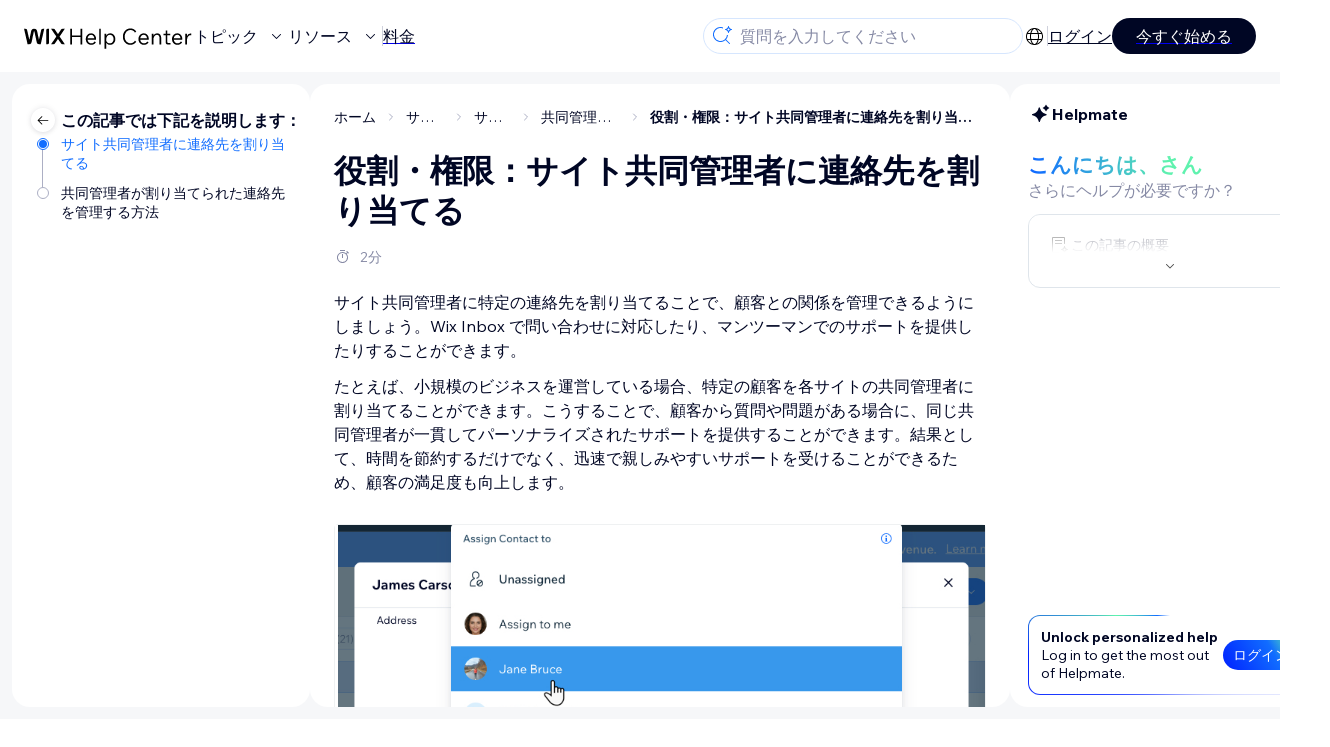

--- FILE ---
content_type: text/html; charset=utf-8
request_url: https://support.wix.com/ja/article/%E5%BD%B9%E5%89%B2%E3%83%BB%E6%A8%A9%E9%99%90%EF%BC%9A%E3%82%B5%E3%82%A4%E3%83%88%E5%85%B1%E5%90%8C%E7%AE%A1%E7%90%86%E8%80%85%E3%81%AB%E9%80%A3%E7%B5%A1%E5%85%88%E3%82%92%E5%89%B2%E3%82%8A%E5%BD%93%E3%81%A6%E3%82%8B
body_size: 87993
content:
<!DOCTYPE html><html lang="ja"><head><meta charSet="utf-8" data-next-head=""/><meta name="viewport" content="width=device-width, initial-scale=1.0, maximum-scale=5" data-next-head=""/><title data-next-head="">役割・権限：サイト共同管理者に連絡先を割り当てる | サポートセンター | Wix.com</title><link rel="icon" sizes="192x192" href="https://www.wix.com/favicon.ico" type="image/x-icon" data-next-head=""/><link rel="apple-touch-icon" href="https://www.wix.com/favicon.ico" type="image/x-icon" data-next-head=""/><link rel="shortcut icon" href="https://www.wix.com/favicon.ico" type="image/x-icon" data-next-head=""/><base href="//support.wix.com/ja" data-next-head=""/><meta http-equiv="content-type" content="text/html; charset=UTF-8" data-next-head=""/><meta http-equiv="content-language" content="ja" data-next-head=""/><meta name="google-site-verification" content="caM2lnCRLah4A1mGepO9qL_hg8cqHdh3UzqMkNMaNAA" data-next-head=""/><meta name="msvalidate.01" content="EAC08BFE95D1B32E67B9383E0D78B5E3" data-next-head=""/><meta name="description" content="$CATEGORY_TITLEについての詳細は、よくある質問をご参照ください。" data-next-head=""/><meta name="og:description" content="$CATEGORY_TITLEについての詳細は、よくある質問をご参照ください。" data-next-head=""/><meta name="twitter:description" content="$CATEGORY_TITLEについての詳細は、よくある質問をご参照ください。" data-next-head=""/><meta name="og:title" content="役割・権限：サイト共同管理者に連絡先を割り当てる | サポートセンター | Wix.com" data-next-head=""/><meta property="og:url" content="https://support.wix.com/ja/article/%E5%BD%B9%E5%89%B2%E3%83%BB%E6%A8%A9%E9%99%90%EF%BC%9A%E3%82%B5%E3%82%A4%E3%83%88%E5%85%B1%E5%90%8C%E7%AE%A1%E7%90%86%E8%80%85%E3%81%AB%E9%80%A3%E7%B5%A1%E5%85%88%E3%82%92%E5%89%B2%E3%82%8A%E5%BD%93%E3%81%A6%E3%82%8B" data-next-head=""/><meta property="og:type" content="website" data-next-head=""/><meta property="og:image" content="https://d2x3xhvgiqkx42.cloudfront.net/12345678-1234-1234-1234-1234567890ab/9bcef656-8661-40a7-8a59-7990c7f865e5/2018/03/06/acae4116-f4a0-446d-a19d-6450a5bd151d.jpg" data-next-head=""/><meta name="twitter:title" content="役割・権限：サイト共同管理者に連絡先を割り当てる | サポートセンター | Wix.com" data-next-head=""/><meta name="twitter:image:src" content="https://d2x3xhvgiqkx42.cloudfront.net/12345678-1234-1234-1234-1234567890ab/9bcef656-8661-40a7-8a59-7990c7f865e5/2018/03/06/acae4116-f4a0-446d-a19d-6450a5bd151d.jpg" data-next-head=""/><link rel="canonical" href="https://support.wix.com/ja/article/%E5%BD%B9%E5%89%B2%E3%83%BB%E6%A8%A9%E9%99%90%EF%BC%9A%E3%82%B5%E3%82%A4%E3%83%88%E5%85%B1%E5%90%8C%E7%AE%A1%E7%90%86%E8%80%85%E3%81%AB%E9%80%A3%E7%B5%A1%E5%85%88%E3%82%92%E5%89%B2%E3%82%8A%E5%BD%93%E3%81%A6%E3%82%8B" data-next-head=""/><link rel="alternate" hrefLang="da" href="https://support.wix.com/da/article/roller-og-tilladelser-tildel-samarbejdspartnere-på-din-hjemmeside-forskellige-kontakter" data-next-head=""/><link rel="alternate" hrefLang="de" href="https://support.wix.com/de/article/zuweisen-von-kontakten-zu-einem-website-mitwirkenden" data-next-head=""/><link rel="alternate" hrefLang="en" href="https://support.wix.com/en/article/roles-permissions-assigning-contacts-to-your-site-collaborators" data-next-head=""/><link rel="alternate" hrefLang="es" href="https://support.wix.com/es/article/roles-y-permisos-asignar-contactos-a-un-colaborador-del-sitio" data-next-head=""/><link rel="alternate" hrefLang="fr" href="https://support.wix.com/fr/article/attribuer-des-contacts-à-un-contributeur-de-site" data-next-head=""/><link rel="alternate" hrefLang="he" href="https://support.wix.com/he/article/roles-permissions-הקצאת-אנשי-קשר-לבעלי-תפקידים-באתר" data-next-head=""/><link rel="alternate" hrefLang="it" href="https://support.wix.com/it/article/assegnare-contatti-ad-un-collaboratore-del-sito" data-next-head=""/><link rel="alternate" hrefLang="ja" href="https://support.wix.com/ja/article/役割・権限：サイト共同管理者に連絡先を割り当てる" data-next-head=""/><link rel="alternate" hrefLang="ko" href="https://support.wix.com/ko/article/권한-관리-사이트-관리자에-연락처-지정하기" data-next-head=""/><link rel="alternate" hrefLang="nl" href="https://support.wix.com/nl/article/rollen-en-machtigingen-contacten-toewijzen-aan-je-medewerkers" data-next-head=""/><link rel="alternate" hrefLang="pl" href="https://support.wix.com/pl/article/role-i-uprawnienia-—-przypisywanie-kontaktów-do-współpracowników-strony" data-next-head=""/><link rel="alternate" hrefLang="pt" href="https://support.wix.com/pt/article/funções-e-permissões-atribuindo-contatos-a-um-colaborador-do-site" data-next-head=""/><link rel="alternate" hrefLang="ru" href="https://support.wix.com/ru/article/assigning-contacts-to-a-site-contributor-ru" data-next-head=""/><link rel="alternate" hrefLang="sv" href="https://support.wix.com/sv/article/roller-och-behörigheter-tilldela-dina-sidmedarbetare-kontakter" data-next-head=""/><link rel="alternate" hrefLang="tr" href="https://support.wix.com/tr/article/roller-ve-yetkiler-site-ortak-çalışanlarına-kişiler-atama" data-next-head=""/><link rel="alternate" hrefLang="x-default" href="https://support.wix.com/en/article/roles-permissions-assigning-contacts-to-your-site-collaborators" data-next-head=""/><link rel="stylesheet" href="//static.parastorage.com/unpkg/@wix/wix-fonts@1.14.0/madefor.min.css"/>
<link rel="stylesheet" href="//static.parastorage.com/services/wix-footer/f7de090e8c56774a1f1576a57dacc5fb07cc6a96d4244678709795a8/app.min.css"/>
<script id="wix-footer-script" defer="" src="//static.parastorage.com/services/wix-footer/f7de090e8c56774a1f1576a57dacc5fb07cc6a96d4244678709795a8/app.bundle.min.js"></script>
<script>
  window.document.getElementById('wix-footer-script').onload = function () {
    var config = {"brand":"wix","language":"ja","header":false,"footer":true,"languagePickerList":["de","en","es","fr","he","it","ja","ko","nl","pt","ru","tr","uk","zh-hant","hi"],"postLogin":"https:\u002F\u002Fsupport.wix.com\u002Fja\u002Farticle\u002F%E5%BD%B9%E5%89%B2%E3%83%BB%E6%A8%A9%E9%99%90%EF%BC%9A%E3%82%B5%E3%82%A4%E3%83%88%E5%85%B1%E5%90%8C%E7%AE%A1%E7%90%86%E8%80%85%E3%81%AB%E9%80%A3%E7%B5%A1%E5%85%88%E3%82%92%E5%89%B2%E3%82%8A%E5%BD%93%E3%81%A6%E3%82%8B","postSignUp":"https:\u002F\u002Fsupport.wix.com\u002Fja\u002Farticle\u002F%E5%BD%B9%E5%89%B2%E3%83%BB%E6%A8%A9%E9%99%90%EF%BC%9A%E3%82%B5%E3%82%A4%E3%83%88%E5%85%B1%E5%90%8C%E7%AE%A1%E7%90%86%E8%80%85%E3%81%AB%E9%80%A3%E7%B5%A1%E5%85%88%E3%82%92%E5%89%B2%E3%82%8A%E5%BD%93%E3%81%A6%E3%82%8B","exposeApi":true,"stickyBehaviour":"none","showTooltipOnLogo":true,"postSignOut":"https:\u002F\u002Fsupport.wix.com\u002F\u002Faccount\u002Flogout?redirectUrl=https:\u002F\u002Fsupport.wix.com\u002Fja"};

    if (typeof config === 'string') {
      config = JSON.parse(config)
    }

    window.WixFooter.render({...config, target: document.querySelector('#WIX_FOOTER'), replaceTarget: true})
  };
</script>
<link rel="preload" href="https://static.parastorage.com/services/kb-client-nextjs/dist/_next/static/css/27253574a0e1fe72.css" as="style"/><link rel="stylesheet" href="https://static.parastorage.com/services/kb-client-nextjs/dist/_next/static/css/27253574a0e1fe72.css" data-n-g=""/><link rel="preload" href="https://static.parastorage.com/services/kb-client-nextjs/dist/_next/static/css/db41457ec4d18df7.css" as="style"/><link rel="stylesheet" href="https://static.parastorage.com/services/kb-client-nextjs/dist/_next/static/css/db41457ec4d18df7.css" data-n-p=""/><noscript data-n-css=""></noscript><script defer="" nomodule="" src="https://static.parastorage.com/services/kb-client-nextjs/dist/_next/static/chunks/polyfills-42372ed130431b0a.js"></script><script src="https://static.parastorage.com/services/kb-client-nextjs/dist/_next/static/chunks/webpack-548b7c24bc355bd1.js" defer=""></script><script src="https://static.parastorage.com/services/kb-client-nextjs/dist/_next/static/chunks/framework-5b804252ceaa7219.js" defer=""></script><script src="https://static.parastorage.com/services/kb-client-nextjs/dist/_next/static/chunks/main-c49cc85d31cb4080.js" defer=""></script><script src="https://static.parastorage.com/services/kb-client-nextjs/dist/_next/static/chunks/pages/_app-9710efe87118d487.js" defer=""></script><script src="https://static.parastorage.com/services/kb-client-nextjs/dist/_next/static/chunks/56c12eb5-3dbbe526f9626b1f.js" defer=""></script><script src="https://static.parastorage.com/services/kb-client-nextjs/dist/_next/static/chunks/0f47b3b7-8124c0a960531d74.js" defer=""></script><script src="https://static.parastorage.com/services/kb-client-nextjs/dist/_next/static/chunks/493-cdf1fd12f260cb46.js" defer=""></script><script src="https://static.parastorage.com/services/kb-client-nextjs/dist/_next/static/chunks/1642-0ccaa2982d600b3c.js" defer=""></script><script src="https://static.parastorage.com/services/kb-client-nextjs/dist/_next/static/chunks/1012-2f73f6519d467d39.js" defer=""></script><script src="https://static.parastorage.com/services/kb-client-nextjs/dist/_next/static/chunks/pages/article/%5BarticleTitle%5D-9e25f8ea7326fb09.js" defer=""></script><script src="https://static.parastorage.com/services/kb-client-nextjs/dist/_next/static/4yK3m1JQPX9RKy3CJLEYu/_buildManifest.js" defer=""></script><script src="https://static.parastorage.com/services/kb-client-nextjs/dist/_next/static/4yK3m1JQPX9RKy3CJLEYu/_ssgManifest.js" defer=""></script></head><body id="helpcenter"><div id="__next"><span data-newcolorsbranding="true" class="wds_1_231_0_newColorsBranding__root wds_1_231_0_madefordisplay__madefordisplay wds_1_231_0_madefor__madefor"><div data-hook="header" class="wds_1_231_0_Box__root wds_1_231_0_Box---direction-10-horizontal wds_1_231_0_Box---alignItems-13-space-between wds_1_231_0_Box---justifyContent-6-middle headerWrapper hideBorder" style="--wds_1_231_0_Box-gap:0"><div class="wds_1_231_0_Box__root wds_1_231_0_Box---direction-10-horizontal" style="--wds_1_231_0_Box-gap:calc(8 * var(--wds-space-100, 6px))"><a class="headerLogoCTA" href="/ja"><img src="https://static.parastorage.com/services/kb-client-nextjs/dist/public/images/header/header-logo.svg" alt="header-logo" width="170" height="29" loading="eager"/></a><div class="wds_1_231_0_Box__root wds_1_231_0_Box---direction-10-horizontal wds_1_231_0_Box---justifyContent-6-middle" style="--wds_1_231_0_Box-gap:calc(3 * var(--wds-space-100, 6px))"><button data-hook="header-topics" data-skin="dark" data-underline="none" data-size="medium" class="wds_1_231_0_ButtonCore__root wds_1_231_0_Focusable__root wds_1_231_0_TextButton__root wds_1_231_0_TextButton---skin-4-dark wds_1_231_0_TextButton---underline-4-none wds_1_231_0_TextButton---size-6-medium headerTextButton" type="button" tabindex="0" aria-disabled="false"><span class="wds_1_231_0_ButtonCore__content">トピック</span><svg viewBox="0 0 24 24" fill="currentColor" width="24" height="24" class="wds_1_231_0_ButtonCore__suffix" data-hook="suffix-icon"><path d="M8.14644661,10.1464466 C8.34170876,9.95118446 8.65829124,9.95118446 8.85355339,10.1464466 L12.4989857,13.7981758 L16.1502401,10.1464466 C16.3455022,9.95118446 16.6620847,9.95118446 16.8573469,10.1464466 C17.052609,10.3417088 17.052609,10.6582912 16.8573469,10.8535534 L12.4989857,15.2123894 L8.14644661,10.8535534 C7.95118446,10.6582912 7.95118446,10.3417088 8.14644661,10.1464466 Z"></path></svg></button><button data-hook="header-resources" data-skin="dark" data-underline="none" data-size="medium" class="wds_1_231_0_ButtonCore__root wds_1_231_0_Focusable__root wds_1_231_0_TextButton__root wds_1_231_0_TextButton---skin-4-dark wds_1_231_0_TextButton---underline-4-none wds_1_231_0_TextButton---size-6-medium headerTextButton" type="button" tabindex="0" aria-disabled="false"><span class="wds_1_231_0_ButtonCore__content">リソース</span><svg viewBox="0 0 24 24" fill="currentColor" width="24" height="24" class="wds_1_231_0_ButtonCore__suffix" data-hook="suffix-icon"><path d="M8.14644661,10.1464466 C8.34170876,9.95118446 8.65829124,9.95118446 8.85355339,10.1464466 L12.4989857,13.7981758 L16.1502401,10.1464466 C16.3455022,9.95118446 16.6620847,9.95118446 16.8573469,10.1464466 C17.052609,10.3417088 17.052609,10.6582912 16.8573469,10.8535534 L12.4989857,15.2123894 L8.14644661,10.8535534 C7.95118446,10.6582912 7.95118446,10.3417088 8.14644661,10.1464466 Z"></path></svg></button><div class="wds_1_231_0_Box__root wds_1_231_0_Box---direction-10-horizontal" style="width:1px;height:20px;background-color:var(--wsr-color-D55, #CFD1DC);--wds_1_231_0_Box-gap:0"></div><a href="https://ja.wix.com/premium-purchase-plan/dynamo" target="_blank" rel="noreferrer" data-hook="header-pricing"><button data-skin="dark" data-underline="none" data-size="medium" class="wds_1_231_0_ButtonCore__root wds_1_231_0_Focusable__root wds_1_231_0_TextButton__root wds_1_231_0_TextButton---skin-4-dark wds_1_231_0_TextButton---underline-4-none wds_1_231_0_TextButton---size-6-medium headerTextButton" type="button" tabindex="0" aria-disabled="false"><span class="wds_1_231_0_ButtonCore__content">料金</span></button></a></div></div><div class="wds_1_231_0_Box__root wds_1_231_0_Box---direction-10-horizontal" style="--wds_1_231_0_Box-gap:calc(2 * var(--wds-space-100, 6px))"><div class="searchBarModal"><div class="wds_1_231_0_Input__root wds_1_231_0_Input---size-6-medium wds_1_231_0_Input---border-8-standard searchBarModalCTA" data-hook="search-bar-modal-entry-point" data-input-root="true" data-size="medium" data-prefix="true" data-focus="false"><div class="wds_1_231_0_Input__wrapper"><div class="wds_1_231_0_IconAffix__root wds_1_231_0_IconAffix---size-6-medium wds_1_231_0_IconAffix--inPrefix"><svg viewBox="0 0 24 24" fill="currentColor" width="24px" height="24px"><path d="M18.5 2a.5.5 0 0 1 .49.402l.108.539A2.5 2.5 0 0 0 21.06 4.9l.54.109a.5.5 0 0 1 0 .98l-.54.108A2.5 2.5 0 0 0 19.1 8.06l-.109.54a.5.5 0 0 1-.98 0l-.108-.54A2.5 2.5 0 0 0 15.94 6.1l-.54-.109a.5.5 0 0 1 0-.98l.54-.108A2.5 2.5 0 0 0 17.9 2.94l.109-.54A.5.5 0 0 1 18.5 2Zm0 2.168A3.504 3.504 0 0 1 17.169 5.5 3.504 3.504 0 0 1 18.5 6.832 3.504 3.504 0 0 1 19.831 5.5 3.504 3.504 0 0 1 18.5 4.168ZM10.5 3c.877 0 1.718.15 2.5.427v1.071A6.5 6.5 0 1 0 16.981 11h1.003a7.468 7.468 0 0 1-1.839 4.438l3.709 3.708a.5.5 0 0 1-.708.708l-3.708-3.709A7.5 7.5 0 1 1 10.5 3Z"></path></svg></div><input data-hook="wsr-input" data-mask="false" class="wds_1_231_0_Input__input" style="text-overflow:clip" placeholder="質問を入力してください" readonly="" maxLength="524288" value=""/></div></div><div data-hook="search-bar-modal"></div></div><div class="wds_1_231_0_Box__root wds_1_231_0_Box---direction-10-horizontal wds_1_231_0_Box---justifyContent-6-middle" style="--wds_1_231_0_Box-gap:calc(2 * var(--wds-space-100, 6px))"><div data-hook="header-language-menu" data-popover-root="true" data-list-type="action" class="wds_1_231_0_PopoverNext__root wds_1_231_0_DropdownBase__root wds_1_231_0_DropdownBase--withWidth wds_1_231_0_PopoverMenu__root languageMenu"><div data-hook="header-language-menu-trigger" class="wds_1_231_0_PopoverNextTrigger__root wds_1_231_0_DropdownBase__trigger" aria-expanded="false" aria-haspopup="dialog"><svg viewBox="0 0 24 24" fill="currentColor" width="24" height="24" data-hook="header-language-menu-button" class="languageMenuIcon"><path d="M4.42676427,15 L7.19778729,15 C7.069206,14.209578 7,13.3700549 7,12.5 C7,11.6299451 7.069206,10.790422 7.19778729,10 L4.42676427,10 C4.15038555,10.7819473 4,11.6234114 4,12.5 C4,13.3765886 4.15038555,14.2180527 4.42676427,15 Z M4.86504659,16 C5.7403587,17.6558985 7.21741102,18.9446239 9.0050441,19.5750165 C8.30729857,18.6953657 7.74701714,17.4572396 7.39797964,16 L4.86504659,16 Z M18.5732357,15 C18.8496144,14.2180527 19,13.3765886 19,12.5 C19,11.6234114 18.8496144,10.7819473 18.5732357,10 L15.8022127,10 C15.930794,10.790422 16,11.6299451 16,12.5 C16,13.3700549 15.930794,14.209578 15.8022127,15 L18.5732357,15 Z M18.1349534,16 L15.6020204,16 C15.2529829,17.4572396 14.6927014,18.6953657 13.9949559,19.5750165 C15.782589,18.9446239 17.2596413,17.6558985 18.1349534,16 Z M8.21230689,15 L14.7876931,15 C14.9240019,14.2216581 15,13.3811544 15,12.5 C15,11.6188456 14.9240019,10.7783419 14.7876931,10 L8.21230689,10 C8.07599807,10.7783419 8,11.6188456 8,12.5 C8,13.3811544 8.07599807,14.2216581 8.21230689,15 Z M8.42865778,16 C9.05255412,18.3998027 10.270949,20 11.5,20 C12.729051,20 13.9474459,18.3998027 14.5713422,16 L8.42865778,16 Z M4.86504659,9 L7.39797964,9 C7.74701714,7.54276045 8.30729857,6.30463431 9.0050441,5.42498347 C7.21741102,6.05537614 5.7403587,7.34410146 4.86504659,9 Z M18.1349534,9 C17.2596413,7.34410146 15.782589,6.05537614 13.9949559,5.42498347 C14.6927014,6.30463431 15.2529829,7.54276045 15.6020204,9 L18.1349534,9 Z M8.42865778,9 L14.5713422,9 C13.9474459,6.60019727 12.729051,5 11.5,5 C10.270949,5 9.05255412,6.60019727 8.42865778,9 Z M11.5,21 C6.80557963,21 3,17.1944204 3,12.5 C3,7.80557963 6.80557963,4 11.5,4 C16.1944204,4 20,7.80557963 20,12.5 C20,17.1944204 16.1944204,21 11.5,21 Z"></path></svg></div></div><div class="wds_1_231_0_Box__root wds_1_231_0_Box---direction-10-horizontal wds_1_231_0_Box---justifyContent-6-middle" style="--wds_1_231_0_Box-gap:calc(3 * var(--wds-space-100, 6px))"><div class="wds_1_231_0_Box__root wds_1_231_0_Box---direction-10-horizontal" style="width:1px;height:20px;background-color:var(--wsr-color-D55, #CFD1DC);--wds_1_231_0_Box-gap:0"></div><a href="https://users.wix.com/signin?view=sign-up&amp;sendEmail=true&amp;loginCompName=SignUp_Mobile&amp;referralInfo=SignUp_Mobile&amp;postSignUp=https://support.wix.com/ja/article/%E5%BD%B9%E5%89%B2%E3%83%BB%E6%A8%A9%E9%99%90%EF%BC%9A%E3%82%B5%E3%82%A4%E3%83%88%E5%85%B1%E5%90%8C%E7%AE%A1%E7%90%86%E8%80%85%E3%81%AB%E9%80%A3%E7%B5%A1%E5%85%88%E3%82%92%E5%89%B2%E3%82%8A%E5%BD%93%E3%81%A6%E3%82%8B&amp;postLogin=https://support.wix.com/ja/article/%E5%BD%B9%E5%89%B2%E3%83%BB%E6%A8%A9%E9%99%90%EF%BC%9A%E3%82%B5%E3%82%A4%E3%83%88%E5%85%B1%E5%90%8C%E7%AE%A1%E7%90%86%E8%80%85%E3%81%AB%E9%80%A3%E7%B5%A1%E5%85%88%E3%82%92%E5%89%B2%E3%82%8A%E5%BD%93%E3%81%A6%E3%82%8B&amp;loginDialogContext=login&amp;originUrl=https://support.wix.com/ja/article/%E5%BD%B9%E5%89%B2%E3%83%BB%E6%A8%A9%E9%99%90%EF%BC%9A%E3%82%B5%E3%82%A4%E3%83%88%E5%85%B1%E5%90%8C%E7%AE%A1%E7%90%86%E8%80%85%E3%81%AB%E9%80%A3%E7%B5%A1%E5%85%88%E3%82%92%E5%89%B2%E3%82%8A%E5%BD%93%E3%81%A6%E3%82%8B&amp;forceRender=true" rel="noreferrer" data-hook="header-login"><button data-skin="dark" data-weight="normal" data-underline="always" data-size="medium" class="wds_1_231_0_ButtonCore__root wds_1_231_0_Focusable__root wds_1_231_0_TextButton__root wds_1_231_0_TextButton---skin-4-dark wds_1_231_0_TextButton---underline-6-always wds_1_231_0_TextButton---weight-6-normal wds_1_231_0_TextButton---size-6-medium" type="button" tabindex="0" aria-disabled="false"><span class="wds_1_231_0_ButtonCore__content">ログイン</span></button></a></div><a href="https://users.wix.com/signin?view=sign-up&amp;sendEmail=true&amp;loginCompName=SignUp_Mobile&amp;referralInfo=SignUp_Mobile&amp;postSignUp=https://support.wix.com/ja/article/%E5%BD%B9%E5%89%B2%E3%83%BB%E6%A8%A9%E9%99%90%EF%BC%9A%E3%82%B5%E3%82%A4%E3%83%88%E5%85%B1%E5%90%8C%E7%AE%A1%E7%90%86%E8%80%85%E3%81%AB%E9%80%A3%E7%B5%A1%E5%85%88%E3%82%92%E5%89%B2%E3%82%8A%E5%BD%93%E3%81%A6%E3%82%8B&amp;postLogin=https://support.wix.com/ja/article/%E5%BD%B9%E5%89%B2%E3%83%BB%E6%A8%A9%E9%99%90%EF%BC%9A%E3%82%B5%E3%82%A4%E3%83%88%E5%85%B1%E5%90%8C%E7%AE%A1%E7%90%86%E8%80%85%E3%81%AB%E9%80%A3%E7%B5%A1%E5%85%88%E3%82%92%E5%89%B2%E3%82%8A%E5%BD%93%E3%81%A6%E3%82%8B&amp;loginDialogContext=signup&amp;originUrl=https://support.wix.com/ja/article/%E5%BD%B9%E5%89%B2%E3%83%BB%E6%A8%A9%E9%99%90%EF%BC%9A%E3%82%B5%E3%82%A4%E3%83%88%E5%85%B1%E5%90%8C%E7%AE%A1%E7%90%86%E8%80%85%E3%81%AB%E9%80%A3%E7%B5%A1%E5%85%88%E3%82%92%E5%89%B2%E3%82%8A%E5%BD%93%E3%81%A6%E3%82%8B" target="_blank" rel="noreferrer" data-hook="header-get-started"><button data-size="medium" data-skin="dark" class="wds_1_231_0_ButtonCore__root wds_1_231_0_Focusable__root wds_1_231_0_Button__root wds_1_231_0_Button---skin-4-dark wds_1_231_0_Button---priority-7-primary wds_1_231_0_Button---size-6-medium" type="button" tabindex="0"><span class="wds_1_231_0_ButtonCore__content">今すぐ始める</span></button></a></div></div><div data-hook="header-expandable-menu" class="wds_1_231_0_Box__root wds_1_231_0_Box---direction-8-vertical expandableMenu" style="--wds_1_231_0_Box-gap:0"><div class="wds_1_231_0_Box__root wds_1_231_0_Box---direction-10-horizontal itemsAndPreview" style="--wds_1_231_0_Box-gap:0"><div class="wds_1_231_0_Box__root wds_1_231_0_Box---direction-10-horizontal items" style="--wds_1_231_0_Box-gap:0"><div class="item"><div class="wds_1_231_0_Box__root wds_1_231_0_Box---direction-8-vertical" style="width:100%;--wds_1_231_0_Box-gap:calc(1 * var(--wds-space-100, 6px))"><a href="/ja/%E3%81%AF%E3%81%98%E3%82%81%E3%81%BE%E3%81%97%E3%82%87%E3%81%86%EF%BC%81"><button data-hook="header-expandable-menu-item-name" data-skin="dark" data-weight="bold" data-underline="none" data-size="medium" class="wds_1_231_0_ButtonCore__root wds_1_231_0_Focusable__root wds_1_231_0_TextButton__root wds_1_231_0_TextButton---skin-4-dark wds_1_231_0_TextButton---underline-4-none wds_1_231_0_TextButton---weight-4-bold wds_1_231_0_TextButton---size-6-medium wds_1_231_0_TextButton--ellipsis itemName" type="button" tabindex="0" aria-disabled="false"><span class="wds_1_231_0_ButtonCore__content wds_1_231_0_TextComponent__text wds_1_231_0_TextComponent---ellipsisLines-10-singleLine">はじめましょう！</span></button></a><span data-hook="header-expandable-menu-item-description" data-mask="false" class="wds_1_231_0_Text__root wds_1_231_0_Text---size-6-medium wds_1_231_0_Text--secondary wds_1_231_0_Text---skin-8-standard wds_1_231_0_Text---weight-4-thin wds_1_231_0_Text---list-style-9-checkmark wds_1_231_0_Text---overflow-wrap-6-normal" data-size="medium" data-secondary="true" data-skin="standard" data-light="false" data-weight="thin" data-widows="false" data-list-style="checkmark" data-overflow-wrap="normal">Wix の使用方法を学び、サイトとビジネスを構築する。</span></div></div><div class="item"><div class="wds_1_231_0_Box__root wds_1_231_0_Box---direction-8-vertical" style="width:100%;--wds_1_231_0_Box-gap:calc(1 * var(--wds-space-100, 6px))"><a href="/ja/%E3%82%B5%E3%82%A4%E3%83%88%E3%81%AE%E4%BD%9C%E6%88%90"><button data-hook="header-expandable-menu-item-name" data-skin="dark" data-weight="bold" data-underline="none" data-size="medium" class="wds_1_231_0_ButtonCore__root wds_1_231_0_Focusable__root wds_1_231_0_TextButton__root wds_1_231_0_TextButton---skin-4-dark wds_1_231_0_TextButton---underline-4-none wds_1_231_0_TextButton---weight-4-bold wds_1_231_0_TextButton---size-6-medium wds_1_231_0_TextButton--ellipsis itemName" type="button" tabindex="0" aria-disabled="false"><span class="wds_1_231_0_ButtonCore__content wds_1_231_0_TextComponent__text wds_1_231_0_TextComponent---ellipsisLines-10-singleLine">サイトの作成</span></button></a><span data-hook="header-expandable-menu-item-description" data-mask="false" class="wds_1_231_0_Text__root wds_1_231_0_Text---size-6-medium wds_1_231_0_Text--secondary wds_1_231_0_Text---skin-8-standard wds_1_231_0_Text---weight-4-thin wds_1_231_0_Text---list-style-9-checkmark wds_1_231_0_Text---overflow-wrap-6-normal" data-size="medium" data-secondary="true" data-skin="standard" data-light="false" data-weight="thin" data-widows="false" data-list-style="checkmark" data-overflow-wrap="normal">直感的な Wix 機能でサイトをデザインして管理する。</span></div></div><div class="item"><div class="wds_1_231_0_Box__root wds_1_231_0_Box---direction-8-vertical" style="width:100%;--wds_1_231_0_Box-gap:calc(1 * var(--wds-space-100, 6px))"><a href="/ja/%E3%82%A2%E3%82%AB%E3%82%A6%E3%83%B3%E3%83%88%E3%83%BB%E3%81%8A%E6%94%AF%E6%89%95%E3%81%84"><button data-hook="header-expandable-menu-item-name" data-skin="dark" data-weight="bold" data-underline="none" data-size="medium" class="wds_1_231_0_ButtonCore__root wds_1_231_0_Focusable__root wds_1_231_0_TextButton__root wds_1_231_0_TextButton---skin-4-dark wds_1_231_0_TextButton---underline-4-none wds_1_231_0_TextButton---weight-4-bold wds_1_231_0_TextButton---size-6-medium wds_1_231_0_TextButton--ellipsis itemName" type="button" tabindex="0" aria-disabled="false"><span class="wds_1_231_0_ButtonCore__content wds_1_231_0_TextComponent__text wds_1_231_0_TextComponent---ellipsisLines-10-singleLine">アカウント・お支払い</span></button></a><span data-hook="header-expandable-menu-item-description" data-mask="false" class="wds_1_231_0_Text__root wds_1_231_0_Text---size-6-medium wds_1_231_0_Text--secondary wds_1_231_0_Text---skin-8-standard wds_1_231_0_Text---weight-4-thin wds_1_231_0_Text---list-style-9-checkmark wds_1_231_0_Text---overflow-wrap-6-normal" data-size="medium" data-secondary="true" data-skin="standard" data-light="false" data-weight="thin" data-widows="false" data-list-style="checkmark" data-overflow-wrap="normal">定期購入、プラン、請求を管理する。</span></div></div><div class="item"><div class="wds_1_231_0_Box__root wds_1_231_0_Box---direction-8-vertical" style="width:100%;--wds_1_231_0_Box-gap:calc(1 * var(--wds-space-100, 6px))"><a href="/ja/wix-%E3%83%A2%E3%83%90%E3%82%A4%E3%83%AB%E3%82%A2%E3%83%97%E3%83%AA%E3%81%AE%E4%BD%BF%E7%94%A8"><button data-hook="header-expandable-menu-item-name" data-skin="dark" data-weight="bold" data-underline="none" data-size="medium" class="wds_1_231_0_ButtonCore__root wds_1_231_0_Focusable__root wds_1_231_0_TextButton__root wds_1_231_0_TextButton---skin-4-dark wds_1_231_0_TextButton---underline-4-none wds_1_231_0_TextButton---weight-4-bold wds_1_231_0_TextButton---size-6-medium wds_1_231_0_TextButton--ellipsis itemName" type="button" tabindex="0" aria-disabled="false"><span class="wds_1_231_0_ButtonCore__content wds_1_231_0_TextComponent__text wds_1_231_0_TextComponent---ellipsisLines-10-singleLine">Wix モバイルアプリの使用</span></button></a><span data-hook="header-expandable-menu-item-description" data-mask="false" class="wds_1_231_0_Text__root wds_1_231_0_Text---size-6-medium wds_1_231_0_Text--secondary wds_1_231_0_Text---skin-8-standard wds_1_231_0_Text---weight-4-thin wds_1_231_0_Text---list-style-9-checkmark wds_1_231_0_Text---overflow-wrap-6-normal" data-size="medium" data-secondary="true" data-skin="standard" data-light="false" data-weight="thin" data-widows="false" data-list-style="checkmark" data-overflow-wrap="normal">ビジネスを運営し、サイト会員とつながる。</span></div></div><div class="item"><div class="wds_1_231_0_Box__root wds_1_231_0_Box---direction-8-vertical" style="width:100%;--wds_1_231_0_Box-gap:calc(1 * var(--wds-space-100, 6px))"><a href="/ja/%E3%83%89%E3%83%A1%E3%82%A4%E3%83%B3%E3%81%AE%E6%8E%A5%E7%B6%9A"><button data-hook="header-expandable-menu-item-name" data-skin="dark" data-weight="bold" data-underline="none" data-size="medium" class="wds_1_231_0_ButtonCore__root wds_1_231_0_Focusable__root wds_1_231_0_TextButton__root wds_1_231_0_TextButton---skin-4-dark wds_1_231_0_TextButton---underline-4-none wds_1_231_0_TextButton---weight-4-bold wds_1_231_0_TextButton---size-6-medium wds_1_231_0_TextButton--ellipsis itemName" type="button" tabindex="0" aria-disabled="false"><span class="wds_1_231_0_ButtonCore__content wds_1_231_0_TextComponent__text wds_1_231_0_TextComponent---ellipsisLines-10-singleLine">ドメインの接続</span></button></a><span data-hook="header-expandable-menu-item-description" data-mask="false" class="wds_1_231_0_Text__root wds_1_231_0_Text---size-6-medium wds_1_231_0_Text--secondary wds_1_231_0_Text---skin-8-standard wds_1_231_0_Text---weight-4-thin wds_1_231_0_Text---list-style-9-checkmark wds_1_231_0_Text---overflow-wrap-6-normal" data-size="medium" data-secondary="true" data-skin="standard" data-light="false" data-weight="thin" data-widows="false" data-list-style="checkmark" data-overflow-wrap="normal">ドメインの購入、サイトへの接続と移管方法を学ぶ。</span></div></div><div class="item"><div class="wds_1_231_0_Box__root wds_1_231_0_Box---direction-8-vertical" style="width:100%;--wds_1_231_0_Box-gap:calc(1 * var(--wds-space-100, 6px))"><a href="/ja/%E3%83%93%E3%82%B8%E3%83%8D%E3%82%B9%E3%81%AE%E7%AE%A1%E7%90%86"><button data-hook="header-expandable-menu-item-name" data-skin="dark" data-weight="bold" data-underline="none" data-size="medium" class="wds_1_231_0_ButtonCore__root wds_1_231_0_Focusable__root wds_1_231_0_TextButton__root wds_1_231_0_TextButton---skin-4-dark wds_1_231_0_TextButton---underline-4-none wds_1_231_0_TextButton---weight-4-bold wds_1_231_0_TextButton---size-6-medium wds_1_231_0_TextButton--ellipsis itemName" type="button" tabindex="0" aria-disabled="false"><span class="wds_1_231_0_ButtonCore__content wds_1_231_0_TextComponent__text wds_1_231_0_TextComponent---ellipsisLines-10-singleLine">ビジネスの管理</span></button></a><span data-hook="header-expandable-menu-item-description" data-mask="false" class="wds_1_231_0_Text__root wds_1_231_0_Text---size-6-medium wds_1_231_0_Text--secondary wds_1_231_0_Text---skin-8-standard wds_1_231_0_Text---weight-4-thin wds_1_231_0_Text---list-style-9-checkmark wds_1_231_0_Text---overflow-wrap-6-normal" data-size="medium" data-secondary="true" data-skin="standard" data-light="false" data-weight="thin" data-widows="false" data-list-style="checkmark" data-overflow-wrap="normal">ビジネスとウェブプレゼンスを成長させるツールを入手する。</span></div></div><div class="item"><div class="wds_1_231_0_Box__root wds_1_231_0_Box---direction-8-vertical" style="width:100%;--wds_1_231_0_Box-gap:calc(1 * var(--wds-space-100, 6px))"><a href="/ja/%E3%82%B5%E3%82%A4%E3%83%88%E3%81%AE%E5%AE%A3%E4%BC%9D"><button data-hook="header-expandable-menu-item-name" data-skin="dark" data-weight="bold" data-underline="none" data-size="medium" class="wds_1_231_0_ButtonCore__root wds_1_231_0_Focusable__root wds_1_231_0_TextButton__root wds_1_231_0_TextButton---skin-4-dark wds_1_231_0_TextButton---underline-4-none wds_1_231_0_TextButton---weight-4-bold wds_1_231_0_TextButton---size-6-medium wds_1_231_0_TextButton--ellipsis itemName" type="button" tabindex="0" aria-disabled="false"><span class="wds_1_231_0_ButtonCore__content wds_1_231_0_TextComponent__text wds_1_231_0_TextComponent---ellipsisLines-10-singleLine">サイトの宣伝</span></button></a><span data-hook="header-expandable-menu-item-description" data-mask="false" class="wds_1_231_0_Text__root wds_1_231_0_Text---size-6-medium wds_1_231_0_Text--secondary wds_1_231_0_Text---skin-8-standard wds_1_231_0_Text---weight-4-thin wds_1_231_0_Text---list-style-9-checkmark wds_1_231_0_Text---overflow-wrap-6-normal" data-size="medium" data-secondary="true" data-skin="standard" data-light="false" data-weight="thin" data-widows="false" data-list-style="checkmark" data-overflow-wrap="normal">SEO とマーケティングツールで知名度を上げる。</span></div></div><div class="item"><div class="wds_1_231_0_Box__root wds_1_231_0_Box---direction-8-vertical" style="width:100%;--wds_1_231_0_Box-gap:calc(1 * var(--wds-space-100, 6px))"><a href="/ja/wix-studio%E3%83%BB%E3%83%91%E3%83%BC%E3%83%88%E3%83%8A%E3%83%BC%E3%83%BB%E3%82%A8%E3%83%B3%E3%82%BF%E3%83%BC%E3%83%97%E3%83%A9%E3%82%A4%E3%82%BA"><button data-hook="header-expandable-menu-item-name" data-skin="dark" data-weight="bold" data-underline="none" data-size="medium" class="wds_1_231_0_ButtonCore__root wds_1_231_0_Focusable__root wds_1_231_0_TextButton__root wds_1_231_0_TextButton---skin-4-dark wds_1_231_0_TextButton---underline-4-none wds_1_231_0_TextButton---weight-4-bold wds_1_231_0_TextButton---size-6-medium wds_1_231_0_TextButton--ellipsis itemName" type="button" tabindex="0" aria-disabled="false"><span class="wds_1_231_0_ButtonCore__content wds_1_231_0_TextComponent__text wds_1_231_0_TextComponent---ellipsisLines-10-singleLine">Wix Studio・パートナー・エンタープライズ</span></button></a><span data-hook="header-expandable-menu-item-description" data-mask="false" class="wds_1_231_0_Text__root wds_1_231_0_Text---size-6-medium wds_1_231_0_Text--secondary wds_1_231_0_Text---skin-8-standard wds_1_231_0_Text---weight-4-thin wds_1_231_0_Text---list-style-9-checkmark wds_1_231_0_Text---overflow-wrap-6-normal" data-size="medium" data-secondary="true" data-skin="standard" data-light="false" data-weight="thin" data-widows="false" data-list-style="checkmark" data-overflow-wrap="normal">より効率的な作業を支援する高度な機能を利用する。</span></div></div><div class="item"><div class="wds_1_231_0_Box__root wds_1_231_0_Box---direction-8-vertical" style="width:100%;--wds_1_231_0_Box-gap:calc(1 * var(--wds-space-100, 6px))"><a href="/ja/%E3%83%98%E3%83%AB%E3%83%97"><button data-hook="header-expandable-menu-item-name" data-skin="dark" data-weight="bold" data-underline="none" data-size="medium" class="wds_1_231_0_ButtonCore__root wds_1_231_0_Focusable__root wds_1_231_0_TextButton__root wds_1_231_0_TextButton---skin-4-dark wds_1_231_0_TextButton---underline-4-none wds_1_231_0_TextButton---weight-4-bold wds_1_231_0_TextButton---size-6-medium wds_1_231_0_TextButton--ellipsis itemName" type="button" tabindex="0" aria-disabled="false"><span class="wds_1_231_0_ButtonCore__content wds_1_231_0_TextComponent__text wds_1_231_0_TextComponent---ellipsisLines-10-singleLine">ヘルプ</span></button></a><span data-hook="header-expandable-menu-item-description" data-mask="false" class="wds_1_231_0_Text__root wds_1_231_0_Text---size-6-medium wds_1_231_0_Text--secondary wds_1_231_0_Text---skin-8-standard wds_1_231_0_Text---weight-4-thin wds_1_231_0_Text---list-style-9-checkmark wds_1_231_0_Text---overflow-wrap-6-normal" data-size="medium" data-secondary="true" data-skin="standard" data-light="false" data-weight="thin" data-widows="false" data-list-style="checkmark" data-overflow-wrap="normal">解決策や既知の問題について確認し、問い合わせる。</span></div></div></div><div class="wds_1_231_0_Box__root wds_1_231_0_Box---direction-10-horizontal wds_1_231_0_Box---alignItems-6-center preview" style="--wds_1_231_0_Box-gap:0"><img src="https://static.parastorage.com/services/kb-client-nextjs/dist/public/images/trending-articles/trending-articles-new.jpg" alt="placeholder-preview-image" height="330" width="330" class="previewImage show topics" loading="lazy"/></div></div></div><div data-hook="header-expandable-menu" class="wds_1_231_0_Box__root wds_1_231_0_Box---direction-8-vertical expandableMenu" style="--wds_1_231_0_Box-gap:0"><div class="wds_1_231_0_Box__root wds_1_231_0_Box---direction-10-horizontal itemsAndPreview" style="--wds_1_231_0_Box-gap:0"><div class="wds_1_231_0_Box__root wds_1_231_0_Box---direction-8-vertical items" style="--wds_1_231_0_Box-gap:0"><div class="item"><div class="wds_1_231_0_Box__root wds_1_231_0_Box---direction-8-vertical" style="width:100%;--wds_1_231_0_Box-gap:calc(1 * var(--wds-space-100, 6px))"><a target="_blank" rel="noreferrer" href="https://www.wix.com/learn" data-hook="header-expandable-menu-item-link"><button data-hook="header-expandable-menu-item-name" data-skin="dark" data-weight="bold" data-underline="none" data-size="medium" class="wds_1_231_0_ButtonCore__root wds_1_231_0_Focusable__root wds_1_231_0_TextButton__root wds_1_231_0_TextButton---skin-4-dark wds_1_231_0_TextButton---underline-4-none wds_1_231_0_TextButton---weight-4-bold wds_1_231_0_TextButton---size-6-medium wds_1_231_0_TextButton--ellipsis itemName" type="button" tabindex="0" aria-disabled="false"><span class="wds_1_231_0_ButtonCore__content wds_1_231_0_TextComponent__text wds_1_231_0_TextComponent---ellipsisLines-10-singleLine">Wix Learn</span></button></a><span data-hook="header-expandable-menu-item-description" data-mask="false" class="wds_1_231_0_Text__root wds_1_231_0_Text---size-6-medium wds_1_231_0_Text--secondary wds_1_231_0_Text---skin-8-standard wds_1_231_0_Text---weight-4-thin wds_1_231_0_Text---list-style-9-checkmark wds_1_231_0_Text---overflow-wrap-6-normal" data-size="medium" data-secondary="true" data-skin="standard" data-light="false" data-weight="thin" data-widows="false" data-list-style="checkmark" data-overflow-wrap="normal">コースとチュートリアルでスキルを習得する。</span></div></div><div class="item"><div class="wds_1_231_0_Box__root wds_1_231_0_Box---direction-8-vertical" style="width:100%;--wds_1_231_0_Box-gap:calc(1 * var(--wds-space-100, 6px))"><a target="_blank" rel="noreferrer" href="https://www.wix.com/blog" data-hook="header-expandable-menu-item-link"><button data-hook="header-expandable-menu-item-name" data-skin="dark" data-weight="bold" data-underline="none" data-size="medium" class="wds_1_231_0_ButtonCore__root wds_1_231_0_Focusable__root wds_1_231_0_TextButton__root wds_1_231_0_TextButton---skin-4-dark wds_1_231_0_TextButton---underline-4-none wds_1_231_0_TextButton---weight-4-bold wds_1_231_0_TextButton---size-6-medium wds_1_231_0_TextButton--ellipsis itemName" type="button" tabindex="0" aria-disabled="false"><span class="wds_1_231_0_ButtonCore__content wds_1_231_0_TextComponent__text wds_1_231_0_TextComponent---ellipsisLines-10-singleLine">Wix ブログ</span></button></a><span data-hook="header-expandable-menu-item-description" data-mask="false" class="wds_1_231_0_Text__root wds_1_231_0_Text---size-6-medium wds_1_231_0_Text--secondary wds_1_231_0_Text---skin-8-standard wds_1_231_0_Text---weight-4-thin wds_1_231_0_Text---list-style-9-checkmark wds_1_231_0_Text---overflow-wrap-6-normal" data-size="medium" data-secondary="true" data-skin="standard" data-light="false" data-weight="thin" data-widows="false" data-list-style="checkmark" data-overflow-wrap="normal">ウェブデザインやマーケティングなどのヒントを得る。</span></div></div><div class="item"><div class="wds_1_231_0_Box__root wds_1_231_0_Box---direction-8-vertical" style="width:100%;--wds_1_231_0_Box-gap:calc(1 * var(--wds-space-100, 6px))"><a target="_blank" rel="noreferrer" href="https://www.wix.com/seo/learn" data-hook="header-expandable-menu-item-link"><button data-hook="header-expandable-menu-item-name" data-skin="dark" data-weight="bold" data-underline="none" data-size="medium" class="wds_1_231_0_ButtonCore__root wds_1_231_0_Focusable__root wds_1_231_0_TextButton__root wds_1_231_0_TextButton---skin-4-dark wds_1_231_0_TextButton---underline-4-none wds_1_231_0_TextButton---weight-4-bold wds_1_231_0_TextButton---size-6-medium wds_1_231_0_TextButton--ellipsis itemName" type="button" tabindex="0" aria-disabled="false"><span class="wds_1_231_0_ButtonCore__content wds_1_231_0_TextComponent__text wds_1_231_0_TextComponent---ellipsisLines-10-singleLine">SEO ラーニングハブ</span></button></a><span data-hook="header-expandable-menu-item-description" data-mask="false" class="wds_1_231_0_Text__root wds_1_231_0_Text---size-6-medium wds_1_231_0_Text--secondary wds_1_231_0_Text---skin-8-standard wds_1_231_0_Text---weight-4-thin wds_1_231_0_Text---list-style-9-checkmark wds_1_231_0_Text---overflow-wrap-6-normal" data-size="medium" data-secondary="true" data-skin="standard" data-light="false" data-weight="thin" data-widows="false" data-list-style="checkmark" data-overflow-wrap="normal">検索エンジンからのトラフィックを増やす方法について学ぶ。</span></div></div><div class="item"><div class="wds_1_231_0_Box__root wds_1_231_0_Box---direction-8-vertical" style="width:100%;--wds_1_231_0_Box-gap:calc(1 * var(--wds-space-100, 6px))"><a target="_blank" rel="noreferrer" href="https://dev.wix.com/docs/develop-websites" data-hook="header-expandable-menu-item-link"><button data-hook="header-expandable-menu-item-name" data-skin="dark" data-weight="bold" data-underline="none" data-size="medium" class="wds_1_231_0_ButtonCore__root wds_1_231_0_Focusable__root wds_1_231_0_TextButton__root wds_1_231_0_TextButton---skin-4-dark wds_1_231_0_TextButton---underline-4-none wds_1_231_0_TextButton---weight-4-bold wds_1_231_0_TextButton---size-6-medium wds_1_231_0_TextButton--ellipsis itemName" type="button" tabindex="0" aria-disabled="false"><span class="wds_1_231_0_ButtonCore__content wds_1_231_0_TextComponent__text wds_1_231_0_TextComponent---ellipsisLines-10-singleLine">Website development</span></button></a><span data-hook="header-expandable-menu-item-description" data-mask="false" class="wds_1_231_0_Text__root wds_1_231_0_Text---size-6-medium wds_1_231_0_Text--secondary wds_1_231_0_Text---skin-8-standard wds_1_231_0_Text---weight-4-thin wds_1_231_0_Text---list-style-9-checkmark wds_1_231_0_Text---overflow-wrap-6-normal" data-size="medium" data-secondary="true" data-skin="standard" data-light="false" data-weight="thin" data-widows="false" data-list-style="checkmark" data-overflow-wrap="normal">フルスタックプラットフォームでカスタムサイトを構築する。</span></div></div><div class="item"><div class="wds_1_231_0_Box__root wds_1_231_0_Box---direction-8-vertical" style="width:100%;--wds_1_231_0_Box-gap:calc(1 * var(--wds-space-100, 6px))"><a target="_blank" rel="noreferrer" href="https://www.wix.com/marketplace" data-hook="header-expandable-menu-item-link"><button data-hook="header-expandable-menu-item-name" data-skin="dark" data-weight="bold" data-underline="none" data-size="medium" class="wds_1_231_0_ButtonCore__root wds_1_231_0_Focusable__root wds_1_231_0_TextButton__root wds_1_231_0_TextButton---skin-4-dark wds_1_231_0_TextButton---underline-4-none wds_1_231_0_TextButton---weight-4-bold wds_1_231_0_TextButton---size-6-medium wds_1_231_0_TextButton--ellipsis itemName" type="button" tabindex="0" aria-disabled="false"><span class="wds_1_231_0_ButtonCore__content wds_1_231_0_TextComponent__text wds_1_231_0_TextComponent---ellipsisLines-10-singleLine">Wix パートナーに依頼</span></button></a><span data-hook="header-expandable-menu-item-description" data-mask="false" class="wds_1_231_0_Text__root wds_1_231_0_Text---size-6-medium wds_1_231_0_Text--secondary wds_1_231_0_Text---skin-8-standard wds_1_231_0_Text---weight-4-thin wds_1_231_0_Text---list-style-9-checkmark wds_1_231_0_Text---overflow-wrap-6-normal" data-size="medium" data-secondary="true" data-skin="standard" data-light="false" data-weight="thin" data-widows="false" data-list-style="checkmark" data-overflow-wrap="normal">あなたの目標達成をサポートするエキスパートを見つけましょう。</span></div></div></div><div class="wds_1_231_0_Box__root wds_1_231_0_Box---direction-10-horizontal wds_1_231_0_Box---alignItems-6-center preview" style="--wds_1_231_0_Box-gap:0"><img src="https://static.parastorage.com/services/kb-client-nextjs/dist/public/images/header/resources/placeholder.png" alt="placeholder-preview-image" height="330" width="330" class="previewImage show resources" loading="lazy"/></div></div></div></div><div class="wds_1_231_0_Box__root wds_1_231_0_Box---direction-8-vertical NotificationBar_notificationBar__81_80" style="--wds_1_231_0_Box-gap:0"><div class="LanguageSupportedNotification_notification__fWMrV"><div class="wds_1_231_0_Notification__root wds_1_231_0_Notification---skin-8-standard wds_1_231_0_Notification---type-6-global" data-hook="language-supported-notification" data-skin="standard" data-type="global"><div class="wds_1_231_0_Notification__animator" style="overflow:hidden;transition:height 200ms;height:0"><div class="wds_1_231_0_Notification__animatorContent"></div></div></div></div></div><div class="wds_1_231_0_Box__root wds_1_231_0_Box---direction-8-vertical page-template PageTemplate_wrapper__Wp45Q" style="--wds_1_231_0_Box-gap:0"><div class="wds_1_231_0_Box__root wds_1_231_0_Box---direction-10-horizontal Article_copilotWrapper__UsQkR" style="--wds_1_231_0_Box-gap:0"><div class="wds_1_231_0_Box__root wds_1_231_0_Box---direction-8-vertical ArticleLeftSideBar_wrapper__jCa4t" style="--wds_1_231_0_Box-gap:calc(2 * var(--wds-space-100, 6px))"><div class="wds_1_231_0_Box__root wds_1_231_0_Box---direction-8-vertical" style="--wds_1_231_0_Box-gap:calc(2 * var(--wds-space-100, 6px))"><div class="wds_1_231_0_Box__root wds_1_231_0_Box---direction-10-horizontal ArticleLeftSideBar_titleWrapper__kuYjC" style="--wds_1_231_0_Box-gap:0"><div class="ArticleLeftSideBar_toggleButton__Vv_o1" data-hook="article-left-sidebar-toggle-button"><svg viewBox="0 0 24 24" fill="currentColor" width="24" height="24"><path d="M6.70710678,13 L10.8547821,17.1482094 C11.0500443,17.3434715 11.0500443,17.660054 10.8547821,17.8553162 C10.65952,18.0505783 10.3429375,18.0505783 10.1476753,17.8553162 L4.79289322,12.5 L10.1476753,7.15325928 C10.3429375,6.95799713 10.65952,6.95799713 10.8547821,7.15325928 C11.0500443,7.34852142 11.0500443,7.66510391 10.8547821,7.86036606 L6.70710678,12 L19,12 L19,13 L6.70710678,13 Z"></path></svg></div><span data-mask="false" class="wds_1_231_0_Text__root wds_1_231_0_Text---size-6-medium wds_1_231_0_Text---skin-8-standard wds_1_231_0_Text---weight-4-bold wds_1_231_0_Text---list-style-9-checkmark wds_1_231_0_Text---overflow-wrap-6-normal ArticleLeftSideBar_title__OQ4Wy" data-size="medium" data-secondary="false" data-skin="standard" data-light="false" data-weight="bold" data-widows="false" data-list-style="checkmark" data-overflow-wrap="normal">この記事では下記を説明します：</span></div><div class="wds_1_231_0_Box__root wds_1_231_0_Box---direction-10-horizontal" style="--wds_1_231_0_Box-gap:0"><div data-hook="anchors" class="wds_1_231_0_Box__root wds_1_231_0_Box---direction-8-vertical anchors" style="--wds_1_231_0_Box-gap:calc(2 * var(--wds-space-100, 6px))"><div class="wds_1_231_0_Box__root wds_1_231_0_Box---direction-10-horizontal" style="--wds_1_231_0_Box-gap:0"><ul class="stepsWrapper helpCenter"><div class="stepsLine"></div><li tabindex="0" aria-label="サイト共同管理者に連絡先を割り当てる" class="level-3 anchor-0"><div><span class="stepBullet activeStepBullet"><span class="activeIndicator"></span></span><span data-hook="scroll-spy-anchor-1" data-mask="false" class="wds_1_231_0_Text__root wds_1_231_0_Text---size-5-small wds_1_231_0_Text---skin-8-standard wds_1_231_0_Text---weight-4-thin wds_1_231_0_Text---list-style-9-checkmark wds_1_231_0_Text---overflow-wrap-6-normal stepLinkTextActive" data-size="small" data-secondary="false" data-skin="standard" data-light="false" data-weight="thin" data-widows="false" data-list-style="checkmark" data-overflow-wrap="normal">サイト共同管理者に連絡先を割り当てる</span></div></li><li tabindex="0" aria-label="共同管理者が割り当てられた連絡先を管理する方法" class="level-3 anchor-1"><div><span class="stepBullet"><span class="activeIndicator"></span></span><span class="lastStepClear"></span><span data-hook="scroll-spy-anchor-2" data-mask="false" class="wds_1_231_0_Text__root wds_1_231_0_Text---size-5-small wds_1_231_0_Text---skin-8-standard wds_1_231_0_Text---weight-4-thin wds_1_231_0_Text---list-style-9-checkmark wds_1_231_0_Text---overflow-wrap-6-normal stepLinkText" data-size="small" data-secondary="false" data-skin="standard" data-light="false" data-weight="thin" data-widows="false" data-list-style="checkmark" data-overflow-wrap="normal">共同管理者が割り当てられた連絡先を管理する方法</span></div></li></ul></div></div></div></div></div><div class="ArticleContent_wrapper__vBQ_L ArticleContent_isCopilotEnabled__V4JtB"><div class="wds_1_231_0_Box__root wds_1_231_0_Box---direction-8-vertical ArticleContent_articleWrapperContainerNew__PMfth ArticleContent_articleWrapperContainerCopilot__OHz1E" style="--wds_1_231_0_Box-gap:0"><div class="wds_1_231_0_Box__root wds_1_231_0_Box---direction-8-vertical wds_1_231_0_Box---alignItems-6-center ArticleContent_articleWrapper__nGCzr ArticleContent_articleWrapperNew__PhQs5 ArticleContent_articleWrapperCopilot__WWzAf" style="--wds_1_231_0_Box-gap:0"><div class="wds_1_231_0_Box__root wds_1_231_0_Box---direction-8-vertical ArticleContent_articleViewerWrapper__bXW7i ArticleContent_articleViewerWrapperCopilot__yCrr9" style="--wds_1_231_0_Box-gap:0"><div data-hook="breadcrumbs" class="wds_1_231_0_Box__root wds_1_231_0_Box---direction-10-horizontal wds_1_231_0_Box---justifyContent-6-middle Breadcrumbs_wrapper__TMjoj Breadcrumbs_copilot__c5HyL" style="--wds_1_231_0_Box-gap:0"><div class="wds_1_231_0_Box__root wds_1_231_0_Box---direction-8-vertical wds_1_231_0_Box---justifyContent-6-middle Breadcrumbs_menu__0tsPr" style="--wds_1_231_0_Box-gap:0;align-content:center"></div><div class="Breadcrumbs_scrollableIndicator__AYwIG"></div><ol tabindex="0" class="Breadcrumbs_breadcrumbs__LiFaq" itemscope="" itemType="https://schema.org/BreadcrumbList"><div class="wds_1_231_0_Box__root wds_1_231_0_Box---direction-10-horizontal" style="--wds_1_231_0_Box-gap:0;align-content:top"><div class="wds_1_231_0_Box__root wds_1_231_0_Box---direction-10-horizontal wds_1_231_0_Box---alignItems-6-center wds_1_231_0_Box---justifyContent-6-middle Breadcrumb_breadcrumbItem__tZDLz" style="--wds_1_231_0_Box-gap:0"><li itemProp="itemListElement" class="BreadcrumbsStructuredData_breadcrumbsStructuredData__hkDSI" itemscope="" itemType="https://schema.org/ListItem"><a class="Breadcrumb_collapseItem__Bs1RZ" data-hook="breadcrumb-link" itemProp="item" href="/ja"><span itemProp="name" data-hook="breadcrumb-link-text" data-mask="false" class="wds_1_231_0_Text__root wds_1_231_0_Text---size-6-medium wds_1_231_0_Text---skin-8-standard wds_1_231_0_Text---weight-4-thin wds_1_231_0_Text---list-style-9-checkmark wds_1_231_0_Text---overflow-wrap-6-normal wds_1_231_0_TextComponent__text wds_1_231_0_TextComponent---ellipsisLines-10-singleLine Breadcrumb_breadcrumbItemText__TLZPA Breadcrumb_breadcrumbItemTextLink__PNXpJ Breadcrumb_copilotBreadcrumbItemText__agH1F" data-size="medium" data-secondary="false" data-skin="standard" data-light="false" data-weight="thin" data-widows="false" data-list-style="checkmark" data-overflow-wrap="normal">ホーム</span></a><meta itemProp="position" content="0"/></li></div></div><div class="wds_1_231_0_Box__root wds_1_231_0_Box---direction-10-horizontal wds_1_231_0_Box---alignItems-6-center wds_1_231_0_Box---justifyContent-6-middle Breadcrumb_breadcrumbItem__tZDLz" style="--wds_1_231_0_Box-gap:0"><div data-hook="breadcrumb-item-separator" class="wds_1_231_0_Box__root wds_1_231_0_Box---direction-10-horizontal Breadcrumb_breadcrumbItemChevron__cwXk_" style="--wds_1_231_0_Box-gap:0"><svg width="18" height="18" viewBox="0 0 18 18" fill="none" xmlns="http://www.w3.org/2000/svg"><path d="M7.5 12L10.5 9L7.5 6" stroke="currentcolor" stroke-linecap="round"></path></svg></div><li itemProp="itemListElement" class="BreadcrumbsStructuredData_breadcrumbsStructuredData__hkDSI" itemscope="" itemType="https://schema.org/ListItem"><a class="Breadcrumb_collapseItem__Bs1RZ" data-hook="breadcrumb-link" itemProp="item" href="/ja/%E3%82%B5%E3%82%A4%E3%83%88%E3%81%AE%E4%BD%9C%E6%88%90"><span itemProp="name" data-hook="breadcrumb-link-text" data-mask="false" class="wds_1_231_0_Text__root wds_1_231_0_Text---size-6-medium wds_1_231_0_Text---skin-8-standard wds_1_231_0_Text---weight-4-thin wds_1_231_0_Text---list-style-9-checkmark wds_1_231_0_Text---overflow-wrap-6-normal wds_1_231_0_TextComponent__text wds_1_231_0_TextComponent---ellipsisLines-10-singleLine Breadcrumb_breadcrumbItemText__TLZPA Breadcrumb_breadcrumbItemTextLink__PNXpJ Breadcrumb_copilotBreadcrumbItemText__agH1F" data-size="medium" data-secondary="false" data-skin="standard" data-light="false" data-weight="thin" data-widows="false" data-list-style="checkmark" data-overflow-wrap="normal">サイトの作成</span></a><meta itemProp="position" content="1"/></li></div><div class="wds_1_231_0_Box__root wds_1_231_0_Box---direction-10-horizontal wds_1_231_0_Box---alignItems-6-center wds_1_231_0_Box---justifyContent-6-middle Breadcrumb_breadcrumbItem__tZDLz" style="--wds_1_231_0_Box-gap:0"><div data-hook="breadcrumb-item-separator" class="wds_1_231_0_Box__root wds_1_231_0_Box---direction-10-horizontal Breadcrumb_breadcrumbItemChevron__cwXk_" style="--wds_1_231_0_Box-gap:0"><svg width="18" height="18" viewBox="0 0 18 18" fill="none" xmlns="http://www.w3.org/2000/svg"><path d="M7.5 12L10.5 9L7.5 6" stroke="currentcolor" stroke-linecap="round"></path></svg></div><li itemProp="itemListElement" class="BreadcrumbsStructuredData_breadcrumbsStructuredData__hkDSI" itemscope="" itemType="https://schema.org/ListItem"><a class="Breadcrumb_collapseItem__Bs1RZ" data-hook="breadcrumb-link" itemProp="item" href="/ja/%E3%82%B5%E3%82%A4%E3%83%88%E3%81%AE%E7%AE%A1%E7%90%86"><span itemProp="name" data-hook="breadcrumb-link-text" data-mask="false" class="wds_1_231_0_Text__root wds_1_231_0_Text---size-6-medium wds_1_231_0_Text---skin-8-standard wds_1_231_0_Text---weight-4-thin wds_1_231_0_Text---list-style-9-checkmark wds_1_231_0_Text---overflow-wrap-6-normal wds_1_231_0_TextComponent__text wds_1_231_0_TextComponent---ellipsisLines-10-singleLine Breadcrumb_breadcrumbItemText__TLZPA Breadcrumb_breadcrumbItemTextLink__PNXpJ Breadcrumb_copilotBreadcrumbItemText__agH1F" data-size="medium" data-secondary="false" data-skin="standard" data-light="false" data-weight="thin" data-widows="false" data-list-style="checkmark" data-overflow-wrap="normal">サイトの管理</span></a><meta itemProp="position" content="2"/></li></div><div class="wds_1_231_0_Box__root wds_1_231_0_Box---direction-10-horizontal wds_1_231_0_Box---alignItems-6-center wds_1_231_0_Box---justifyContent-6-middle Breadcrumb_breadcrumbItem__tZDLz" style="--wds_1_231_0_Box-gap:0"><div data-hook="breadcrumb-item-separator" class="wds_1_231_0_Box__root wds_1_231_0_Box---direction-10-horizontal Breadcrumb_breadcrumbItemChevron__cwXk_" style="--wds_1_231_0_Box-gap:0"><svg width="18" height="18" viewBox="0 0 18 18" fill="none" xmlns="http://www.w3.org/2000/svg"><path d="M7.5 12L10.5 9L7.5 6" stroke="currentcolor" stroke-linecap="round"></path></svg></div><li itemProp="itemListElement" class="BreadcrumbsStructuredData_breadcrumbsStructuredData__hkDSI" itemscope="" itemType="https://schema.org/ListItem"><a class="Breadcrumb_collapseItem__Bs1RZ" data-hook="breadcrumb-link" itemProp="item" href="/ja/%E5%85%B1%E5%90%8C%E7%AE%A1%E7%90%86%E8%80%85%E3%81%AE%E5%BD%B9%E5%89%B2%E3%81%A8%E6%A8%A9%E9%99%90"><span itemProp="name" data-hook="breadcrumb-link-text" data-mask="false" class="wds_1_231_0_Text__root wds_1_231_0_Text---size-6-medium wds_1_231_0_Text---skin-8-standard wds_1_231_0_Text---weight-4-thin wds_1_231_0_Text---list-style-9-checkmark wds_1_231_0_Text---overflow-wrap-6-normal wds_1_231_0_TextComponent__text wds_1_231_0_TextComponent---ellipsisLines-10-singleLine Breadcrumb_breadcrumbItemText__TLZPA Breadcrumb_breadcrumbItemTextLink__PNXpJ Breadcrumb_copilotBreadcrumbItemText__agH1F" data-size="medium" data-secondary="false" data-skin="standard" data-light="false" data-weight="thin" data-widows="false" data-list-style="checkmark" data-overflow-wrap="normal">共同管理者の役割と権限</span></a><meta itemProp="position" content="3"/></li></div><div class="wds_1_231_0_Box__root wds_1_231_0_Box---direction-10-horizontal wds_1_231_0_Box---alignItems-6-center wds_1_231_0_Box---justifyContent-6-middle Breadcrumb_breadcrumbItem__tZDLz" style="--wds_1_231_0_Box-gap:0"><div data-hook="breadcrumb-item-separator" class="wds_1_231_0_Box__root wds_1_231_0_Box---direction-10-horizontal Breadcrumb_breadcrumbItemChevron__cwXk_" style="--wds_1_231_0_Box-gap:0"><svg width="18" height="18" viewBox="0 0 18 18" fill="none" xmlns="http://www.w3.org/2000/svg"><path d="M7.5 12L10.5 9L7.5 6" stroke="currentcolor" stroke-linecap="round"></path></svg></div><li itemProp="itemListElement" class="BreadcrumbsStructuredData_breadcrumbsStructuredData__hkDSI" itemscope="" itemType="https://schema.org/ListItem"><div data-content-hook="popover-content--0" class="wds_1_231_0_Popover__root wds_1_231_0_Popover---skin-4-dark wds_1_231_0_Tooltip__root wds_1_231_0_Tooltip---size-6-medium" data-zindex="6000" data-size="medium"><div class="wds_1_231_0_Popover__element" data-hook="popover-element"><span tabindex="0" itemProp="name" data-hook="breadcrumb-link-text" data-mask="false" class="wds_1_231_0_Text__root wds_1_231_0_Text---size-6-medium wds_1_231_0_Text---skin-8-standard wds_1_231_0_Text---weight-4-bold wds_1_231_0_Text---list-style-9-checkmark wds_1_231_0_Text---overflow-wrap-6-normal wds_1_231_0_TextComponent__text wds_1_231_0_TextComponent---ellipsisLines-10-singleLine Breadcrumb_breadcrumbItemText__TLZPA Breadcrumb_copilotBreadcrumbItemText__agH1F" data-size="medium" data-secondary="false" data-skin="standard" data-light="false" data-weight="bold" data-widows="false" data-list-style="checkmark" data-overflow-wrap="normal">役割・権限：サイト共同管理者に連絡先を割り当てる</span></div></div><meta itemProp="position" content="4"/></li></div></ol></div><h1 class="wds_1_231_0_Heading__root wds_1_231_0_Heading---appearance-2-H1 wds_1_231_0_Heading--newColorsBranding ArticleHeader_articleTitle__0Yx5v ArticleHeader_copilotArticleTitle__gKTDs" data-size="extraLarge" data-light="false" data-mask="false">役割・権限：サイト共同管理者に連絡先を割り当てる</h1><div class="wds_1_231_0_Box__root wds_1_231_0_Box---direction-8-vertical" style="padding-top:calc(var(--wds-space-100, 6px) * 3);--wds_1_231_0_Box-gap:calc(var(--wds-space-100, 6px) * 4)"><div class="wds_1_231_0_Box__root wds_1_231_0_Box---direction-10-horizontal ArticleHeader_timeToReadWrapper__lstbl" style="--wds_1_231_0_Box-gap:0"><svg viewBox="0 0 18 18" fill="currentColor" width="18" height="18" color="#868AA5"><path d="M11 2H6V3H11V2ZM9 6V10H8V6H9Z"></path><path d="M12.7267 5.98051C13.5217 6.93425 14 8.16127 14 9.5C14 12.5376 11.5376 15 8.5 15C5.46243 15 3 12.5376 3 9.5C3 6.46243 5.46243 4 8.5 4C9.83869 4 11.0657 4.47827 12.0194 5.27326L12.9393 4.35355L12.2929 3.70711L13 3L15 5L14.2929 5.70711L13.6464 5.06066L12.7267 5.98051ZM13 9.5C13 7.01472 10.9853 5 8.5 5C6.01472 5 4 7.01472 4 9.5C4 11.9853 6.01472 14 8.5 14C10.9853 14 13 11.9853 13 9.5Z"></path></svg><span color="D40" data-hook="article-reading-time" data-mask="false" class="wds_1_231_0_Text__root wds_1_231_0_Text---size-5-small wds_1_231_0_Text---skin-8-standard wds_1_231_0_Text---weight-4-thin wds_1_231_0_Text---list-style-9-checkmark wds_1_231_0_Text---overflow-wrap-6-normal ArticleHeader_timeToRead__GMxd2" data-size="small" data-secondary="false" data-skin="standard" data-light="false" data-weight="thin" data-widows="false" data-list-style="checkmark" data-overflow-wrap="normal">2分</span></div><div class="wds_1_231_0_Box__root wds_1_231_0_Box---direction-10-horizontal ArticleHeader_anchorsWrapper__0_Pao" style="--wds_1_231_0_Box-gap:0"><div data-hook="anchors" class="wds_1_231_0_Box__root wds_1_231_0_Box---direction-8-vertical anchors" style="--wds_1_231_0_Box-gap:calc(2 * var(--wds-space-100, 6px))"><span data-mask="false" class="wds_1_231_0_Text__root wds_1_231_0_Text---size-5-small wds_1_231_0_Text---skin-8-standard wds_1_231_0_Text---weight-6-normal wds_1_231_0_Text---list-style-9-checkmark wds_1_231_0_Text---overflow-wrap-6-normal title" data-size="small" data-secondary="false" data-skin="standard" data-light="false" data-weight="normal" data-widows="false" data-list-style="checkmark" data-overflow-wrap="normal">この記事内</span><div class="wds_1_231_0_Box__root wds_1_231_0_Box---direction-10-horizontal" style="--wds_1_231_0_Box-gap:0"><ul class="stepsWrapper helpCenter"><div class="stepsLine"></div><li tabindex="0" aria-label="サイト共同管理者に連絡先を割り当てる" class="level-3 anchor-0"><div><span class="stepBullet activeStepBullet"><span class="activeIndicator"></span></span><span data-hook="scroll-spy-anchor-1" data-mask="false" class="wds_1_231_0_Text__root wds_1_231_0_Text---size-5-small wds_1_231_0_Text---skin-8-standard wds_1_231_0_Text---weight-4-thin wds_1_231_0_Text---list-style-9-checkmark wds_1_231_0_Text---overflow-wrap-6-normal stepLinkTextActive" data-size="small" data-secondary="false" data-skin="standard" data-light="false" data-weight="thin" data-widows="false" data-list-style="checkmark" data-overflow-wrap="normal">サイト共同管理者に連絡先を割り当てる</span></div></li><li tabindex="0" aria-label="共同管理者が割り当てられた連絡先を管理する方法" class="level-3 anchor-1"><div><span class="stepBullet"><span class="activeIndicator"></span></span><span class="lastStepClear"></span><span data-hook="scroll-spy-anchor-2" data-mask="false" class="wds_1_231_0_Text__root wds_1_231_0_Text---size-5-small wds_1_231_0_Text---skin-8-standard wds_1_231_0_Text---weight-4-thin wds_1_231_0_Text---list-style-9-checkmark wds_1_231_0_Text---overflow-wrap-6-normal stepLinkText" data-size="small" data-secondary="false" data-skin="standard" data-light="false" data-weight="thin" data-widows="false" data-list-style="checkmark" data-overflow-wrap="normal">共同管理者が割り当てられた連絡先を管理する方法</span></div></li></ul></div></div></div></div><div><div class="helpcenter-custom-style"><div class="aul article-viewer ltr" lang="ja"><div class="component text-component" data-component-type="text"><div class="inner-text-component-html"><div>サイト共同管理者に特定の連絡先を割り当てることで、顧客との関係を管理できるようにしましょう。Wix Inbox で問い合わせに対応したり、マンツーマンでのサポートを提供したりすることができます。</div></div></div><div class="component text-component" data-component-type="text"><div class="inner-text-component-html"><div>たとえば、小規模のビジネスを運営している場合、特定の顧客を各サイトの共同管理者に割り当てることができます。こうすることで、顧客から質問や問題がある場合に、同じ共同管理者が一貫してパーソナライズされたサポートを提供することができます。結果として、時間を節約するだけでなく、迅速で親しみやすいサポートを受けることができるため、顧客の満足度も向上します。</div></div></div><div class="component image-component" data-component-type="image"><div class="image-container"><img tabindex="0" id="https://d2x3xhvgiqkx42.cloudfront.net/12345678-1234-1234-1234-1234567890ab/71d20af0-560e-44a5-bb38-bf3f513b58fa/2024/11/04/b815ad01-e1c9-4dd8-b52c-053a9e8b4c1a/2543f3cc-96c3-419b-8112-f35c962add38.jpg" class="clickable" src="https://d2x3xhvgiqkx42.cloudfront.net/12345678-1234-1234-1234-1234567890ab/71d20af0-560e-44a5-bb38-bf3f513b58fa/2024/11/04/b815ad01-e1c9-4dd8-b52c-053a9e8b4c1a/2543f3cc-96c3-419b-8112-f35c962add38.jpg" alt="連絡先カードの「担当者」ドロップダウンのスクリーンショット。" loading="lazy"/></div></div><div class="component line-component" data-component-type="line"><hr class="thin-style"/></div><div class="component heading-component" data-component-type="heading"><h3 class="heading-text" id="assigning-a-contact-to-a-site-collaborator">サイト共同管理者に連絡先を割り当てる</h3></div><div class="component text-component" data-component-type="text"><div class="inner-text-component-html"><ol>
  <li>サイトダッシュボードの<a data-composite="true" href="https://www.wix.com/my-account/site-selector/?buttonText=連絡先を管理する&amp;title=サイトを選択してください&amp;actionUrl=https:%2F%2Fwww.wix.com%2Fmy-account%2Fsites%2F%7B%7BmetaSiteId%7D%7D%2Fcontacts" target="_blank">「連絡先」にアクセス</a>します。</li>  <li>連絡先の横にある「<strong>その他のアクション</strong>」アイコン&nbsp;<img loading="lazy" data-composite="true" src="https://d2x3xhvgiqkx42.cloudfront.net/12345678-1234-1234-1234-1234567890ab/71d20af0-560e-44a5-bb38-bf3f513b58fa/2024/11/04/7e9e4056-e9cd-449c-969e-d7c685e3472b/9961e1f8-5211-46dd-be8e-23db123fc916.png">&nbsp;をクリックして、「<strong>編集</strong>」を選択します。</li></ol></div></div><div class="component image-component" data-component-type="image"><div class="image-container"><img tabindex="0" id="https://d2x3xhvgiqkx42.cloudfront.net/12345678-1234-1234-1234-1234567890ab/71d20af0-560e-44a5-bb38-bf3f513b58fa/2024/11/04/74694887-94f1-4fd6-9cb4-98adeecda628/749f735e-3928-46ea-a17d-9de380856f50.jpg" class="clickable" src="https://d2x3xhvgiqkx42.cloudfront.net/12345678-1234-1234-1234-1234567890ab/71d20af0-560e-44a5-bb38-bf3f513b58fa/2024/11/04/74694887-94f1-4fd6-9cb4-98adeecda628/749f735e-3928-46ea-a17d-9de380856f50.jpg" alt="「連絡先を編集」オプションが選択された連絡先リストのスクリーンショット。" loading="lazy"/></div></div><div class="component text-component" data-component-type="text"><div class="inner-text-component-html"><ol>
  <li>「<strong>割り当て</strong>」までスクロールダウンし、「<strong>割り当てなし</strong>」ドロップダウンをクリックします。</li>  <li>リストから共同管理者を選択します。</li>  <li>「<strong>保存</strong>」をクリックします。</li></ol></div></div><div class="component line-component" data-component-type="line"><hr class="thin-style"/></div><div class="component heading-component" data-component-type="heading"><h3 class="heading-text" id="how-collaborators-manage-assigned-contacts">共同管理者が割り当てられた連絡先を管理する方法</h3></div><div class="component text-component" data-component-type="text"><div class="inner-text-component-html"><div>共同管理者に割り当てられた連絡先から連絡を受けると、サイトダッシュボードに通知が届きます。</div><div><br></div><div>共同管理者は、「<strong>担当者</strong>」で連絡先リストをフィルターし、自身の名前を選択して、管理を担当する連絡先を確認することができます。</div></div></div><div class="component image-component" data-component-type="image"><div class="image-container"><img tabindex="0" id="https://d2x3xhvgiqkx42.cloudfront.net/12345678-1234-1234-1234-1234567890ab/9432a2ad-f01d-4a3d-ae53-370c37e15e62/2024/11/28/94b53be5-c424-4b74-9d98-7136dbddfa18/3afd6ae0-a5bf-46d7-8e17-3198a2ef3d24.png" class="clickable" src="https://d2x3xhvgiqkx42.cloudfront.net/12345678-1234-1234-1234-1234567890ab/9432a2ad-f01d-4a3d-ae53-370c37e15e62/2024/11/28/94b53be5-c424-4b74-9d98-7136dbddfa18/3afd6ae0-a5bf-46d7-8e17-3198a2ef3d24.png" alt="共同管理者が自分の名前でフィルターして、担当の連絡先を確認する方法を示したスクリーンショット。" loading="lazy"/></div></div></div></div></div></div></div><div class="wds_1_231_0_Box__root wds_1_231_0_Box---direction-8-vertical ArticleFooter_articleFooter__4XqCw ArticleFooter_articleFooterNew__k_dC7 ArticleFooter_articleFooterCopilot__8_AWy" style="--wds_1_231_0_Box-gap:0"><div class="wds_1_231_0_Box__root wds_1_231_0_Box---direction-8-vertical" style="--wds_1_231_0_Box-gap:calc(var(--wds-space-100, 6px) * 5)"><div class="wds_1_231_0_Box__root wds_1_231_0_Box---direction-10-horizontal ArticleFooter_articleFeedback__QObUP ArticleFooter_articleFeedbackCopilot__9nJpS" style="--wds_1_231_0_Box-gap:0"><div data-hook="article-feedback" class="wds_1_231_0_Box__root wds_1_231_0_Box---direction-10-horizontal wds_1_231_0_Box---alignItems-6-center ArticleFeedback_wrapper__dgRsl" style="--wds_1_231_0_Box-gap:0"><div class="wds_1_231_0_Box__root wds_1_231_0_Box---direction-10-horizontal ArticleFeedback_articleFeedback__g6UiQ" style="width:100%;--wds_1_231_0_Box-gap:0"><div class="wds_1_231_0_Box__root wds_1_231_0_Box---direction-8-vertical" style="width:100%;--wds_1_231_0_Box-gap:0"><div class="wds_1_231_0_Box__root wds_1_231_0_Box---direction-8-vertical wds_1_231_0_Box---alignItems-6-center ArticleFeedback_innerVoteWrapper__iTY8G" style="width:100%;--wds_1_231_0_Box-gap:12px"><h4 class="wds_1_231_0_Heading__root wds_1_231_0_Heading---appearance-2-H4 wds_1_231_0_Heading--newColorsBranding ArticleFeedback_title__MOG1v" data-hook="article-feedback-title" data-size="small" data-light="false" data-mask="false">お役に立ちましたか？</h4><div class="wds_1_231_0_Box__root wds_1_231_0_Box---direction-8-vertical ArticleFeedback_votingFeedback__XEcRT" style="--wds_1_231_0_Box-gap:0"><div class="wds_1_231_0_Box__root wds_1_231_0_Box---direction-10-horizontal" style="--wds_1_231_0_Box-gap:12px"><button data-hook="helpful-yes" data-size="medium" data-weight="thin" data-skin="standard" data-underline="none" class="wds_1_231_0_ButtonCore__root wds_1_231_0_Focusable__root wds_1_231_0_TextButton__root wds_1_231_0_TextButton---skin-8-standard wds_1_231_0_TextButton---underline-4-none wds_1_231_0_TextButton---weight-4-thin wds_1_231_0_TextButton---size-6-medium VotingVartiationA_textButton__jo0sn " type="button" tabindex="0" aria-disabled="false"><span class="wds_1_231_0_ButtonCore__content">はい</span></button><span data-mask="false" class="wds_1_231_0_Text__root wds_1_231_0_Text---size-6-medium wds_1_231_0_Text---skin-8-standard wds_1_231_0_Text---weight-4-thin wds_1_231_0_Text---list-style-9-checkmark wds_1_231_0_Text---overflow-wrap-6-normal VotingVartiationA_separator__MvtoF" data-size="medium" data-secondary="false" data-skin="standard" data-light="false" data-weight="thin" data-widows="false" data-list-style="checkmark" data-overflow-wrap="normal">|</span><button data-hook="helpful-no" data-size="medium" data-weight="thin" data-skin="standard" data-underline="none" class="wds_1_231_0_ButtonCore__root wds_1_231_0_Focusable__root wds_1_231_0_TextButton__root wds_1_231_0_TextButton---skin-8-standard wds_1_231_0_TextButton---underline-4-none wds_1_231_0_TextButton---weight-4-thin wds_1_231_0_TextButton---size-6-medium VotingVartiationA_textButton__jo0sn " type="button" tabindex="0" aria-disabled="false"><span class="wds_1_231_0_ButtonCore__content">いいえ</span></button></div><div></div></div></div></div></div></div></div></div></div></div></div><div class="wds_1_231_0_Box__root wds_1_231_0_Box---direction-8-vertical ArticleRightSideBar_wrapper__DWDvZ" style="--wds_1_231_0_Box-gap:0"><div class="wds_1_231_0_Box__root wds_1_231_0_Box---direction-8-vertical ArticleRightSideBar_mainContent__6y8NW ArticleRightSideBar_mainContentVisible__9uBR9" style="--wds_1_231_0_Box-gap:0"><div class="wds_1_231_0_Box__root wds_1_231_0_Box---direction-8-vertical ArticleRightSideBar_topSection__WXT3w" style="--wds_1_231_0_Box-gap:0"><div class="wds_1_231_0_Box__root wds_1_231_0_Box---direction-10-horizontal wds_1_231_0_Box---alignItems-13-space-between CopilotHeader_headerContainer__HMnsO" style="--wds_1_231_0_Box-gap:0"><div class="wds_1_231_0_Box__root wds_1_231_0_Box---direction-10-horizontal" style="--wds_1_231_0_Box-gap:8px"><div class="CopilotHeader_copilotIcon__ObKxv"><svg xmlns="http://www.w3.org/2000/svg" width="18" height="18" viewBox="0 0 18 18" fill="none"><g clip-path="url(#clip0_5062_11215)"><path d="M13.5006 2.10156C13.6728 2.10156 13.8256 2.21173 13.8801 2.37506L13.9057 2.45204C14.1645 3.22841 14.7737 3.83763 15.5501 4.09642L15.6271 4.12208C15.7904 4.17653 15.9006 4.32938 15.9006 4.50156C15.9006 4.67373 15.7904 4.82658 15.6271 4.88103L15.5501 4.90669C14.7737 5.16548 14.1645 5.7747 13.9057 6.55107L13.8801 6.62805C13.8256 6.79138 13.6728 6.90156 13.5006 6.90156C13.3284 6.90156 13.1756 6.79138 13.1211 6.62805L13.0955 6.55107C12.8367 5.7747 12.2275 5.16548 11.4511 4.90669L11.3741 4.88103C11.2108 4.82658 11.1006 4.67373 11.1006 4.50156C11.1006 4.32938 11.2108 4.17653 11.3741 4.12208L11.4511 4.09642C12.2275 3.83763 12.8367 3.22841 13.0955 2.45204L13.1211 2.37506C13.1756 2.21173 13.3284 2.10156 13.5006 2.10156Z" fill="url(#paint0_linear_5062_11215)"></path><path d="M8.5 4.00146C8.72943 4.00146 8.92943 4.15761 8.98507 4.38019L9.11195 4.88772C9.60459 6.85827 11.1432 8.39689 13.1137 8.88954L13.6213 9.01643C13.8439 9.07208 14 9.27207 14 9.50151C14 9.73094 13.8438 9.93093 13.6213 9.98658L13.1138 10.1135C11.1432 10.6061 9.60458 12.1447 9.11194 14.1153L8.98507 14.6228C8.92943 14.8454 8.72943 15.0015 8.5 15.0015C8.27057 15.0015 8.07057 14.8454 8.01493 14.6228L7.88806 14.1153C7.39542 12.1447 5.85676 10.6061 3.88617 10.1135L3.37874 9.98658C3.15615 9.93093 3 9.73094 3 9.50151C3 9.27207 3.15614 9.07208 3.37873 9.01643L3.88626 8.88954C5.85681 8.39689 7.39541 6.85827 7.88805 4.88772L8.01493 4.38019C8.07057 4.15761 8.27057 4.00146 8.5 4.00146Z" fill="url(#paint1_linear_5062_11215)"></path></g><defs><linearGradient id="paint0_linear_5062_11215" x1="3" y1="13.7473" x2="17.7697" y2="11.8816" gradientUnits="userSpaceOnUse"><stop stop-color="#0021FF"></stop><stop offset="0.65" stop-color="#116DFF"></stop><stop offset="0.96" stop-color="#5FF2AE"></stop></linearGradient><linearGradient id="paint1_linear_5062_11215" x1="3" y1="13.7473" x2="17.7697" y2="11.8816" gradientUnits="userSpaceOnUse"><stop stop-color="#0021FF"></stop><stop offset="0.65" stop-color="#116DFF"></stop><stop offset="0.96" stop-color="#5FF2AE"></stop></linearGradient><clipPath id="clip0_5062_11215"><rect width="18" height="18" fill="white"></rect></clipPath></defs></svg></div><h3 class="wds_1_231_0_Heading__root wds_1_231_0_Heading---appearance-2-H3 wds_1_231_0_Heading--newColorsBranding CopilotHeader_copilotTitle__60_AC" data-size="medium" data-light="false" data-mask="false">Helpmate</h3></div><div class="wds_1_231_0_Box__root wds_1_231_0_Box---direction-10-horizontal CopilotHeader_iconsWrapper___t1uq" style="--wds_1_231_0_Box-gap:0"><svg viewBox="0 0 24 24" fill="currentColor" width="24" height="24" class="CopilotHeader_dismissIcon__sFIwA" data-hook="article-right-sidebar-dismiss"><path d="M10.9393398,12 L6,7.06066017 C5.70710678,6.76776695 5.70710678,6.29289322 6,6 C6.29289322,5.70710678 6.76776695,5.70710678 7.06066017,6 L12,10.9393398 L16.9393398,6 C17.232233,5.70710678 17.7071068,5.70710678 18,6 C18.2928932,6.29289322 18.2928932,6.76776695 18,7.06066017 L13.0606602,12 L18,16.9393398 C18.2928932,17.232233 18.2928932,17.7071068 18,18 C17.7071068,18.2928932 17.232233,18.2928932 16.9393398,18 L12,13.0606602 L7.06066017,18 C6.76776695,18.2928932 6.29289322,18.2928932 6,18 C5.70710678,17.7071068 5.70710678,17.232233 6,16.9393398 L10.9393398,12 Z"></path></svg></div></div><div class="wds_1_231_0_Box__root wds_1_231_0_Box---direction-8-vertical" style="padding-top:calc(var(--wds-space-100, 6px) * 4);--wds_1_231_0_Box-gap:0"><h2 class="wds_1_231_0_Heading__root wds_1_231_0_Heading---appearance-2-H2 wds_1_231_0_Heading--newColorsBranding CopilotHeader_userNameTitle__y6n46" data-hook="article-right-sidebar-user-name-title" data-size="large" data-light="false" data-mask="false">こんにちは、さん</h2><span data-hook="article-right-sidebar-user-name-subtitle" data-mask="false" class="wds_1_231_0_Text__root wds_1_231_0_Text---size-6-medium wds_1_231_0_Text---skin-8-standard wds_1_231_0_Text---weight-6-normal wds_1_231_0_Text---list-style-9-checkmark wds_1_231_0_Text---overflow-wrap-6-normal CopilotHeader_userNameSubtitle__T9_Ib" data-size="medium" data-secondary="false" data-skin="standard" data-light="false" data-weight="normal" data-widows="false" data-list-style="checkmark" data-overflow-wrap="normal">さらにヘルプが必要ですか？</span></div><div class="ArticleSummary_articleSummaryContainer__jy5dX ArticleSummary_userIsLoggedIn__Q6PGP" data-typing-complete="false"><div class="wds_1_231_0_Box__root wds_1_231_0_Box---direction-8-vertical ArticleSummary_wrapper__Sv2I9" style="--wds_1_231_0_Box-gap:0"><div class="wds_1_231_0_Box__root wds_1_231_0_Box---direction-10-horizontal wds_1_231_0_Box---justifyContent-6-middle ArticleSummary_titleContainer__wVwdS" style="--wds_1_231_0_Box-gap:0"><svg viewBox="0 0 24 24" fill="currentColor" width="24" height="24"><path d="M17 4a1 1 0 0 1 1 1v6h-1V5H6v14h6v1H6a1 1 0 0 1-1-1V5a1 1 0 0 1 1-1h11Z"></path><path d="M15 10v1H8v-1h7Zm0-3v1H8V7h7Zm2.5 6a.5.5 0 0 1 .49.402l.108.539a2.5 2.5 0 0 0 1.961 1.96l.54.109a.5.5 0 0 1 0 .98l-.54.108a2.5 2.5 0 0 0-1.96 1.961l-.109.54a.5.5 0 0 1-.98 0l-.108-.54a2.5 2.5 0 0 0-1.961-1.96l-.54-.109a.5.5 0 0 1 0-.98l.54-.108a2.5 2.5 0 0 0 1.96-1.961l.109-.54A.5.5 0 0 1 17.5 13Zm0 2.168a3.504 3.504 0 0 1-1.331 1.332 3.504 3.504 0 0 1 1.331 1.331 3.504 3.504 0 0 1 1.331-1.331 3.504 3.504 0 0 1-1.331-1.332Z"></path></svg><span data-mask="false" class="wds_1_231_0_Text__root wds_1_231_0_Text---size-5-small wds_1_231_0_Text---skin-8-standard wds_1_231_0_Text---weight-4-thin wds_1_231_0_Text---list-style-9-checkmark wds_1_231_0_Text---overflow-wrap-6-normal ArticleSummary_title__dbJAR" data-size="small" data-secondary="false" data-skin="standard" data-light="false" data-weight="thin" data-widows="false" data-list-style="checkmark" data-overflow-wrap="normal">この記事の概要</span></div><div class="wds_1_231_0_Box__root wds_1_231_0_Box---direction-10-horizontal ArticleSummary_summaryContainer__SQ2fe" style="--wds_1_231_0_Box-gap:0"><span data-mask="false" class="wds_1_231_0_Text__root wds_1_231_0_Text---size-5-small wds_1_231_0_Text---skin-8-standard wds_1_231_0_Text---weight-4-thin wds_1_231_0_Text---list-style-9-checkmark wds_1_231_0_Text---overflow-wrap-6-normal" data-size="small" data-secondary="false" data-skin="standard" data-light="false" data-weight="thin" data-widows="false" data-list-style="checkmark" data-overflow-wrap="normal"></span></div><div class="wds_1_231_0_Box__root wds_1_231_0_Box---direction-10-horizontal wds_1_231_0_Box---alignItems-6-center ArticleSummary_expandButton__vHbUN" style="--wds_1_231_0_Box-gap:0"><svg viewBox="0 0 18 18" fill="currentColor" width="18" height="18"><path d="M12.8520796,7.85246487 L8.99980356,11.7117969 L5.14589789,7.84948537 C4.95280965,7.65580007 4.9530516,7.3423325 5.1464386,7.1489455 C5.33974819,6.95563591 5.65315648,6.95560844 5.84649995,7.14888413 L9.00019644,10.2979762 L12.1534623,7.14712069 C12.3464198,6.95432486 12.6591347,6.95445595 12.8519305,7.14741348 L12.8534546,7.1489455 C13.0465659,7.34391755 13.0459516,7.65824916 12.8520796,7.85246487 Z"></path></svg></div></div></div></div><div class="wds_1_231_0_Box__root wds_1_231_0_Box---direction-10-horizontal LoginSection_loginSectionWrapper__uJMew" style="--wds_1_231_0_Box-gap:0"><div class="wds_1_231_0_Box__root wds_1_231_0_Box---direction-8-vertical LoginSection_loginSectionHeader__E4oVO" style="--wds_1_231_0_Box-gap:0"><span data-hook="login-section-header" data-mask="false" class="wds_1_231_0_Text__root wds_1_231_0_Text---size-5-small wds_1_231_0_Text---skin-8-standard wds_1_231_0_Text---weight-4-bold wds_1_231_0_Text---list-style-9-checkmark wds_1_231_0_Text---overflow-wrap-6-normal" data-size="small" data-secondary="false" data-skin="standard" data-light="false" data-weight="bold" data-widows="false" data-list-style="checkmark" data-overflow-wrap="normal">Unlock personalized help</span><span data-hook="login-section-description" data-mask="false" class="wds_1_231_0_Text__root wds_1_231_0_Text---size-5-small wds_1_231_0_Text---skin-8-standard wds_1_231_0_Text---weight-4-thin wds_1_231_0_Text---list-style-9-checkmark wds_1_231_0_Text---overflow-wrap-6-normal" data-size="small" data-secondary="false" data-skin="standard" data-light="false" data-weight="thin" data-widows="false" data-list-style="checkmark" data-overflow-wrap="normal">Log in to get the most out of Helpmate.</span></div><button data-hook="login-section-button" data-size="small" data-skin="ai" class="wds_1_231_0_ButtonCore__root wds_1_231_0_Focusable__root wds_1_231_0_Button__root wds_1_231_0_Button---skin-2-ai wds_1_231_0_Button---priority-7-primary wds_1_231_0_Button---size-5-small" type="button" tabindex="0"><span class="wds_1_231_0_ButtonCore__content">ログイン</span></button></div></div></div></div></div></span></div><footer id="WIX_FOOTER" class="" style="visibility:hidden"><nav class="zEGd0F" aria-label="その他の Wix ページ" data-hook="footer__wrapper"><div class="qiiRxY"><div class="qSmvZl"><a class="LtfG6S" aria-label="Wix ロゴ、トップページ" title="Wix.com" href="https://ja.wix.com"><svg xmlns="http://www.w3.org/2000/svg" width="71" height="28" fill="none" viewBox="0 0 166 64"><g fill="#000" clip-path="url(#a)"><path d="M165.301 0h-9.131a7.64 7.64 0 0 0-6.323 3.352l-12.212 18.014a.82.82 0 0 1-1.356 0L124.068 3.352A7.64 7.64 0 0 0 117.745 0h-9.131l21.753 32.09L108.734 64h9.131a7.64 7.64 0 0 0 6.323-3.352l12.091-17.836a.82.82 0 0 1 1.356 0l12.091 17.836A7.64 7.64 0 0 0 156.05 64h9.131l-21.634-31.91zM89.828 6.546V64h4.364a6.546 6.546 0 0 0 6.547-6.547V0h-4.364a6.546 6.546 0 0 0-6.547 6.546M81.83 0h-3.885a9.154 9.154 0 0 0-8.928 7.126L60.33 45.318 52.725 9.666C51.318 3.077 44.557-1.367 37.639.544c-4.407 1.217-7.674 4.94-8.627 9.41L21.485 45.27 12.813 7.128A9.16 9.16 0 0 0 3.883 0H0l14.555 63.997h5.515c5.004 0 9.328-3.499 10.372-8.393l9.305-43.664c.114-.542.6-.934 1.153-.934.552 0 1.038.392 1.153.934l9.312 43.667a10.6 10.6 0 0 0 10.373 8.39h5.533z"></path></g><defs><clippath id="a"><path fill="#fff" d="M0 0h165.305v64H0z"></path></clippath></defs></svg></a><p class="bUSBWm">Wix はエンタープライズグレードのインフラから高度な SEO・マーケティングツールまで、ビジネスに役立つあらゆるソリューションを搭載した Web 制作プラットフォームです。誰でもホームページを作成しオンラインビジネスを始めることができます。</p><ul class="uLHFcA"><li><a href="https://ja.wix.com/about/us" target="_self" class="PlWjyD">Wix について</a></li><li><a href="https://ja.wix.com/about/contact-us" target="_self" class="PlWjyD">お問い合わせ</a></li></ul><ul class="SUCknL FgSyBI" data-hook="social-bar__wrapper"><li><a class="ACLKzf" href="https://www.facebook.com/WixJapan" target="_blank" aria-label="facebook" title="Facebook" data-hook="social-bar__socialLink socialLink--id_facebook"><svg xmlns="http://www.w3.org/2000/svg" width="20" height="20" fill="none" viewBox="0 0 20 20"><path fill="#000" d="M10 0C-2.399.363-3.663 17.76 8.43 20v-7.03H5.876V10.06H8.43V7.845c.072-4.058 3.333-4.207 6.047-3.718v2.476H13.21c-1.249 0-1.639.775-1.639 1.57v1.888h2.788l-.445 2.909H11.57V20C23.666 17.759 22.396.362 10 0"></path></svg></a></li><li><a class="ACLKzf" href="https://www.youtube.com/channel/UCQ9DrfzWn7kpQVlr0Zgj67w" target="_blank" aria-label="youtube" title="Youtube" data-hook="social-bar__socialLink socialLink--id_youtube"><svg xmlns="http://www.w3.org/2000/svg" width="28" height="20" fill="none" viewBox="0 0 28 20"><path fill="#000" d="M11.83.005c-2.96.056-4.594.12-6.14.237C3.805.385 3.093.511 2.475.81c-.357.173-.62.357-.92.648C.825 2.173.53 2.913.321 4.569l-.085.67a45 45 0 0 0-.162 2.222c-.099 2.083-.099 2.994 0 5.083.03.662.121 1.906.162 2.221l.085.67c.21 1.657.503 2.397 1.234 3.112.714.696 1.393.95 3.008 1.118C6.72 19.89 9.763 20 14 20c3.646 0 6.203-.073 8.31-.235 1.899-.148 2.597-.27 3.215-.57.357-.173.62-.357.92-.648.73-.715 1.025-1.455 1.234-3.111l.085-.67c.04-.316.132-1.56.162-2.222.099-2.089.099-3 0-5.083a45 45 0 0 0-.162-2.221l-.085-.67c-.21-1.657-.503-2.397-1.234-3.112C25.956.98 25.43.695 24.736.536c-.983-.23-3.269-.397-6.684-.492A295 295 0 0 0 11.83.005m.192 6.266c1.055.611 2.063 1.195 5.324 3.08.594.341 1.083.635 1.083.651 0 .014-.789.484-1.753 1.04a2861 2861 0 0 0-5.511 3.187c-.014.006-.022-1.897-.022-4.226 0-2.33.008-4.232.022-4.227.01.003.395.226.857.495"></path></svg></a></li><li><a class="ACLKzf" href="https://www.instagram.com/wix" target="_blank" aria-label="instagram" title="Instagram" data-hook="social-bar__socialLink socialLink--id_instagram"><svg xmlns="http://www.w3.org/2000/svg" width="20" height="20" fill="none" viewBox="0 0 20 20"><path fill="#000" d="M5.858.07c-1.064.05-1.79.22-2.425.47-.658.256-1.215.6-1.77 1.156a4.9 4.9 0 0 0-1.15 1.772C.267 4.105.1 4.832.053 5.897s-.057 1.407-.052 4.122c.005 2.716.017 3.056.069 4.123.05 1.064.22 1.79.47 2.426.256.657.6 1.214 1.156 1.769a4.9 4.9 0 0 0 1.774 1.15c.636.245 1.363.413 2.428.46 1.064.046 1.407.057 4.122.052s3.056-.017 4.123-.068c1.067-.05 1.79-.221 2.425-.47a4.9 4.9 0 0 0 1.769-1.156 4.9 4.9 0 0 0 1.15-1.774c.246-.636.413-1.363.46-2.427.046-1.067.057-1.408.052-4.123s-.018-3.056-.068-4.122c-.05-1.067-.22-1.79-.47-2.427a4.9 4.9 0 0 0-1.156-1.769 4.9 4.9 0 0 0-1.773-1.15C15.895.269 15.168.1 14.104.054 13.039.009 12.697-.003 9.98.002S6.925.018 5.858.07m.117 18.078c-.975-.043-1.504-.205-1.857-.34-.467-.18-.8-.398-1.152-.746a3.1 3.1 0 0 1-.75-1.149c-.137-.352-.302-.881-.347-1.856-.05-1.054-.06-1.37-.066-4.04s.004-2.986.05-4.04c.042-.974.205-1.504.34-1.857.18-.468.397-.8.746-1.151a3.1 3.1 0 0 1 1.15-.75c.351-.138.88-.302 1.855-.348 1.054-.05 1.37-.06 4.04-.066s2.986.004 4.041.05c.974.043 1.505.204 1.857.34.467.18.8.397 1.151.746.352.35.568.682.75 1.15.138.35.302.88.348 1.855.05 1.054.062 1.37.066 4.04s-.004 2.986-.05 4.04c-.043.975-.205 1.504-.34 1.857a3.1 3.1 0 0 1-.747 1.152c-.349.35-.681.567-1.148.75-.352.137-.882.301-1.855.347-1.055.05-1.371.06-4.042.066s-2.985-.005-4.04-.05m8.153-13.493a1.2 1.2 0 1 0 2.4-.003 1.2 1.2 0 0 0-2.4.003M4.865 10.01a5.134 5.134 0 1 0 10.27-.02 5.134 5.134 0 0 0-10.27.02m1.802-.004a3.334 3.334 0 1 1 6.667-.013 3.334 3.334 0 0 1-6.667.013"></path></svg></a></li><li><a class="ACLKzf" href="https://www.tiktok.com/@wix" target="_blank" aria-label="tiktok" title="TikTok" data-hook="social-bar__socialLink socialLink--id_tiktok"><svg xmlns="http://www.w3.org/2000/svg" width="17" height="20" fill="none" viewBox="0 0 17 20"><path fill="#000" d="M14.46 4.009A4.8 4.8 0 0 1 12.417.873 5 5 0 0 1 12.337 0H8.986L8.98 13.78c-.057 1.544-1.294 2.782-2.811 2.782-.472 0-.916-.121-1.307-.332a2.9 2.9 0 0 1-1.51-2.558c0-1.594 1.263-2.89 2.817-2.89.29 0 .568.048.831.133v-3.51a6 6 0 0 0-.831-.062C2.767 7.343 0 10.183 0 13.672a6.37 6.37 0 0 0 2.633 5.181A6.03 6.03 0 0 0 6.17 20c3.4 0 6.168-2.839 6.168-6.329V6.683A7.83 7.83 0 0 0 17 8.222V4.783a4.55 4.55 0 0 1-2.539-.775z"></path></svg></a></li><li><a class="ACLKzf" href="https://www.pinterest.com/wixcom" target="_blank" aria-label="pinterest" title="Pinterest" data-hook="social-bar__socialLink socialLink--id_pinterest"><svg xmlns="http://www.w3.org/2000/svg" width="20" height="20" fill="none" viewBox="0 0 20 20"><path fill="#000" d="M10 0C4.479 0 0 4.477 0 10a10 10 0 0 0 5.986 9.159c-.03-.699-.006-1.536.173-2.296.193-.812 1.288-5.45 1.288-5.45s-.32-.638-.32-1.581c0-1.483.86-2.59 1.928-2.59.91 0 1.35.685 1.35 1.502 0 .914-.583 2.282-.883 3.549-.25 1.06.532 1.926 1.577 1.926 1.895 0 3.172-2.434 3.172-5.317 0-2.19-1.476-3.831-4.161-3.831-3.034 0-4.923 2.261-4.923 4.788 0 .872.256 1.486.66 1.96.183.22.21.308.142.559-.048.184-.157.627-.204.802-.066.254-.271.344-.5.251-1.398-.571-2.047-2.1-2.047-3.82 0-2.842 2.395-6.247 7.145-6.247 3.819 0 6.333 2.762 6.333 5.728 0 3.923-2.182 6.854-5.398 6.854-1.079 0-2.094-.585-2.442-1.247 0 0-.581 2.304-.703 2.749-.213.77-.628 1.542-1.007 2.142.9.265 1.85.41 2.835.41C15.524 20 20 15.523 20 9.999 20 4.477 15.524 0 10 0"></path></svg></a></li><li><a class="ACLKzf" href="https://twitter.com/WixJp" target="_blank" aria-label="twitter" title="Twitter" data-hook="social-bar__socialLink socialLink--id_twitter"><svg xmlns="http://www.w3.org/2000/svg" width="19" height="20" fill="none" viewBox="0 0 19 20"><path fill="#000" d="m.044.063 7.352 11.022.023.034-3.667 4.39-3.71 4.44L0 20h1.677l3.241-3.881c1.783-2.134 3.242-3.88 3.245-3.88.002 0 1.169 1.745 2.592 3.88L13.344 20H19l-.023-.035-3.84-5.758c-2.1-3.148-3.82-5.73-3.82-5.737a883 883 0 0 1 3.527-4.234C16.783 1.914 18.372.01 18.372.006A28 28 0 0 0 17.54 0h-.835L13.64 3.67a1080 1080 0 0 1-3.074 3.673c-.004.001-1.11-1.65-2.457-3.67L5.658 0H0zM5.339 2.01l11.36 16.74c.005.007-.253.01-1.28.01h-1.286l-2.7-3.977L5.512 6.06C3.739 3.447 2.289 1.308 2.289 1.304s.54-.008 1.283-.008h1.281z"></path></svg></a></li><li><a class="ACLKzf" href="https://www.linkedin.com/company/wix-com?trk=biz-companies-cym" target="_blank" aria-label="linkedin" title="Linkedin" data-hook="social-bar__socialLink socialLink--id_linkedin"><svg xmlns="http://www.w3.org/2000/svg" width="20" height="20" fill="none" viewBox="0 0 20 20"><path fill="#000" d="M18.522.003C15.446-.006 4.1.009 1.478.003.662.003 0 .645 0 1.435v17.133C0 19.358.662 20 1.478 20h17.044c.816 0 1.478-.641 1.478-1.432V1.435c0-.79-.662-1.432-1.478-1.432M6.078 16.738H3.085V7.735h2.993v9.003M4.582 6.506c-1.008.01-1.675-.684-1.673-1.555-.003-2.06 3.358-2.084 3.366 0 0 .864-.65 1.555-1.693 1.555M16.87 16.738h-2.993v-4.816c0-1.21-.433-2.036-1.516-2.036-1.111.04-1.663.901-1.634 1.825v5.027H7.735s.039-8.158 0-9.002h2.992l-.02 1.305c.394-.615 1.103-1.517 2.718-1.517 1.968 0 3.445 1.287 3.445 4.052z"></path></svg></a></li></ul></div><div class="lcWAzl"><div class="C2Sjqd" data-hook="column__column column--name_product"><p class="FBGLaT">プロダクト</p><ul class="BWy7Sp "><li class="LjUlS_"><a class="KuIaYs" href="https://ja.wix.com/website/templates" target="_self">HTML テンプレート</a></li><li class="LjUlS_"><a class="KuIaYs" href="https://ja.wix.com" target="_self">ホームページ作成</a></li><li class="LjUlS_"><a class="KuIaYs" href="https://ja.wix.com/website/design" target="_self">Web デザインツール</a></li><li class="LjUlS_"><a class="KuIaYs" href="https://ja.wix.com/features/main" target="_self">機能紹介</a></li><li class="LjUlS_"><a class="KuIaYs" href="https://ja.wix.com/app-market" target="_blank">App Market</a></li><li class="LjUlS_"><a class="KuIaYs" href="https://ja.wix.com/free/web-hosting" target="_self">レンタルサーバー</a></li><li class="LjUlS_"><a class="KuIaYs" href="https://ja.wix.com/domain/names" target="_self">ドメイン取得</a></li><li class="LjUlS_"><a class="KuIaYs" href="https://ja.wix.com/accessibility" target="_self">ウェブ アクセシビリティ</a></li><li class="LjUlS_"><a class="KuIaYs" href="https://ja.wix.com/app-development" target="_self">アプリ作成</a></li></ul></div><div class="C2Sjqd" data-hook="column__column column--name_solutions"><p class="FBGLaT">ソリューション</p><ul class="BWy7Sp "><li class="LjUlS_"><a class="KuIaYs" href="https://ja.wix.com/ecommerce/netshop" target="_blank">ネットショップ作成</a></li><li class="LjUlS_"><a class="KuIaYs" href="https://ja.wix.com/reserve" target="_blank">予約システム</a></li><li class="LjUlS_"><a class="KuIaYs" href="https://ja.wix.com/restaurant/website" target="_self">飲食店 ホームページ作成</a></li><li class="LjUlS_"><a class="KuIaYs" href="https://ja.wix.com/start/blog-kaisetsu" target="_self">ブログ作成</a></li><li class="LjUlS_"><a class="KuIaYs" href="https://ja.wix.com/portfolio-website" target="_self">ポートフォリオ作成</a></li><li class="LjUlS_"><a class="KuIaYs" href="https://ja.wix.com/studio" target="_self">Wix Studio</a></li><li class="LjUlS_"><a class="KuIaYs" href="https://ja.wix.com/studio/enterprise" target="_self">Wix エンタープライズ</a></li><li class="LjUlS_"><a class="KuIaYs" href="https://ja.wix.com/domain/business-email" target="_self">独自ドメインメール</a></li><li class="LjUlS_"><a class="KuIaYs" href="https://ja.wix.com/logo/maker" target="_blank">ロゴ作成</a></li></ul></div><div class="C2Sjqd" data-hook="column__column column--name_learn"><p class="FBGLaT">スキルアップ</p><ul class="BWy7Sp "><li class="LjUlS_"><a class="KuIaYs" href="https://ja.wix.com/blog" target="_blank">Wix ブログ</a></li><li class="LjUlS_"><a class="KuIaYs" href="https://ja.wix.com/manage/privacy-security-hub" target="_self">プライバシー＆セキュリティハブ</a></li><li class="LjUlS_"><a class="KuIaYs" href="https://ja.wix.com/seo/learn" target="_blank">SEO ラーニングハブ</a></li></ul></div><div class="C2Sjqd" data-hook="column__column column--name_support"><p class="FBGLaT">サポート</p><ul class="BWy7Sp "><li class="LjUlS_"><a class="KuIaYs" href="https://support.wix.com/ja" target="_self">ヘルプセンター</a></li><li class="LjUlS_"><a class="KuIaYs" href="https://ja.wix.com/marketplace" target="_blank">制作代行依頼</a></li><li class="LjUlS_"><a class="KuIaYs" href="https://ja.wix.com/abuse" target="_self">不正行為の報告</a></li><li class="LjUlS_"><a class="KuIaYs" href="https://status.wix.com" target="_self">動作状況確認</a></li></ul></div><div class="C2Sjqd" data-hook="column__column column--name_company"><p class="FBGLaT">会社情報</p><ul class="BWy7Sp "><li class="LjUlS_"><a class="KuIaYs" href="https://ja.wix.com/press-room" target="_self">プレスリリース</a></li><li class="LjUlS_"><a class="KuIaYs" href="https://investors.wix.com" target="_self">IR 情報</a></li><li class="LjUlS_"><a class="KuIaYs" href="https://www.wix.com/wix-ventures" target="_self">株主・投資家情報</a></li><li class="LjUlS_"><a class="KuIaYs" href="https://ja.wix.com/about/terms-accessibility" target="_self">アクセシビリティ方針</a></li><li class="LjUlS_"><a class="KuIaYs" href="https://ja.wix.com/about/patent-notice" target="_self">特許情報</a></li><li class="LjUlS_"><a class="KuIaYs" href="https://ja.wix.com/about/sitemap" target="_self">サイトマップ</a></li><li class="LjUlS_"><a class="KuIaYs" href="https://careers.wix.com" target="_self">採用情報</a></li></ul></div></div></div><div class="PXtX5X"><div class="q2YDTr ehx5BU"><div class="JwIlOl"><div class="waU9GL"><ul class="fLy152"><li><a href="https://ja.wix.com/about/terms-of-use" target="_self" class="FzJOdO">利用規約</a></li><li><a href="https://ja.wix.com/about/privacy" target="_self" class="FzJOdO">プライバシーポリシー</a></li></ul><span class="GiYy1B">© 2006-2026 Wix.com, Inc</span></div></div></div></div></nav></footer><script id="__NEXT_DATA__" type="application/json">{"props":{"pageProps":{"_sentryTraceData":"de8608bdd53047e2bc88eaf8dbe2446d-a9f040c54fc51334-1","_sentryBaggage":"sentry-environment=production,sentry-release=0.3088.0,sentry-public_key=845a4a6ee7a84ecda9d0d38fdc945bf0,sentry-trace_id=de8608bdd53047e2bc88eaf8dbe2446d,sentry-sample_rate=1,sentry-transaction=%2Farticle%2F%5BarticleTitle%5D,sentry-sampled=true","relatedArticles":[],"article":{"id":"09079982-fc80-440f-88bb-165e837f7bf2","author":{"id":"8696077d-830a-4b1e-bd86-9df98f89994a","hasName":true,"imported":false,"uri":"/user/8696077d-830a-4b1e-bd86-9df98f89994a"},"creationDate":{"low":-941458928,"high":367,"unsigned":false},"firstPublishDate":{"low":1112943592,"high":373,"unsigned":false},"lastUpdateDate":{"low":-1656652064,"high":408,"unsigned":false},"lastPublishDate":{"low":-998337768,"high":407,"unsigned":false},"title":"役割・権限：サイト共同管理者に連絡先を割り当てる","locale":"ja","primaryLocale":"en","categoryId":"688380db-6689-4c1e-bf27-fde20e92d77f","content":"\u003cdiv data-component-type=\"text\"\u003e\u003cdiv\u003eサイト共同管理者に特定の連絡先を割り当てることで、顧客との関係を管理できるようにしましょう。Wix Inbox で問い合わせに対応したり、マンツーマンでのサポートを提供したりすることができます。\u003c/div\u003e\u003c/div\u003e\u003cdiv data-component-type=\"text\"\u003e\u003cdiv\u003eたとえば、小規模のビジネスを運営している場合、特定の顧客を各サイトの共同管理者に割り当てることができます。こうすることで、顧客から質問や問題がある場合に、同じ共同管理者が一貫してパーソナライズされたサポートを提供することができます。結果として、時間を節約するだけでなく、迅速で親しみやすいサポートを受けることができるため、顧客の満足度も向上します。\u003c/div\u003e\u003c/div\u003e\u003cdiv data-component-type=\"image\"\u003e\u003cdiv class=\"img-container\" style=\"text-align:center\"\u003e\u003cimg src=\"https://d2x3xhvgiqkx42.cloudfront.net/12345678-1234-1234-1234-1234567890ab/71d20af0-560e-44a5-bb38-bf3f513b58fa/2024/11/04/b815ad01-e1c9-4dd8-b52c-053a9e8b4c1a/2543f3cc-96c3-419b-8112-f35c962add38.jpg\" alt=\"連絡先カードの「担当者」ドロップダウンのスクリーンショット。\" /\u003e\u003c/div\u003e\u003c/div\u003e\u003cdiv data-component-type=\"line\"\u003e\u003chr line-style=\"thin\" /\u003e\u003c/div\u003e\u003cdiv data-component-type=\"heading\"\u003e\u003ch2 id=\"assigning-a-contact-to-a-site-collaborator\" level=\"3\"\u003eサイト共同管理者に連絡先を割り当てる\u003c/h2\u003e\u003c/div\u003e\u003cdiv data-component-type=\"text\"\u003e\u003col\u003e\n  \u003cli\u003eサイトダッシュボードの\u003ca data-composite=\"true\" href=\"https://www.wix.com/my-account/site-selector/?buttonText=連絡先を管理する\u0026amp;title=サイトを選択してください\u0026amp;actionUrl=https:%2F%2Fwww.wix.com%2Fmy-account%2Fsites%2F%7B%7BmetaSiteId%7D%7D%2Fcontacts\" target=\"_blank\"\u003e「連絡先」にアクセス\u003c/a\u003eします。\u003c/li\u003e  \u003cli\u003e連絡先の横にある「\u003cstrong\u003eその他のアクション\u003c/strong\u003e」アイコン \u003cimg data-composite=\"true\" src=\"https://d2x3xhvgiqkx42.cloudfront.net/12345678-1234-1234-1234-1234567890ab/71d20af0-560e-44a5-bb38-bf3f513b58fa/2024/11/04/7e9e4056-e9cd-449c-969e-d7c685e3472b/9961e1f8-5211-46dd-be8e-23db123fc916.png\" /\u003e をクリックして、「\u003cstrong\u003e編集\u003c/strong\u003e」を選択します。\u003c/li\u003e\u003c/ol\u003e\u003c/div\u003e\u003cdiv data-component-type=\"image\"\u003e\u003cdiv class=\"img-container\" style=\"text-align:center\"\u003e\u003cimg src=\"https://d2x3xhvgiqkx42.cloudfront.net/12345678-1234-1234-1234-1234567890ab/71d20af0-560e-44a5-bb38-bf3f513b58fa/2024/11/04/74694887-94f1-4fd6-9cb4-98adeecda628/749f735e-3928-46ea-a17d-9de380856f50.jpg\" alt=\"「連絡先を編集」オプションが選択された連絡先リストのスクリーンショット。\" /\u003e\u003c/div\u003e\u003c/div\u003e\u003cdiv data-component-type=\"text\"\u003e\u003col\u003e\n  \u003cli\u003e「\u003cstrong\u003e割り当て\u003c/strong\u003e」までスクロールダウンし、「\u003cstrong\u003e割り当てなし\u003c/strong\u003e」ドロップダウンをクリックします。\u003c/li\u003e  \u003cli\u003eリストから共同管理者を選択します。\u003c/li\u003e  \u003cli\u003e「\u003cstrong\u003e保存\u003c/strong\u003e」をクリックします。\u003c/li\u003e\u003c/ol\u003e\u003c/div\u003e\u003cdiv data-component-type=\"line\"\u003e\u003chr line-style=\"thin\" /\u003e\u003c/div\u003e\u003cdiv data-component-type=\"heading\"\u003e\u003ch2 id=\"how-collaborators-manage-assigned-contacts\" level=\"3\"\u003e共同管理者が割り当てられた連絡先を管理する方法\u003c/h2\u003e\u003c/div\u003e\u003cdiv data-component-type=\"text\"\u003e\u003cdiv\u003e共同管理者に割り当てられた連絡先から連絡を受けると、サイトダッシュボードに通知が届きます。\u003c/div\u003e\u003cdiv\u003e\u003cbr /\u003e\u003c/div\u003e\u003cdiv\u003e共同管理者は、「\u003cstrong\u003e担当者\u003c/strong\u003e」で連絡先リストをフィルターし、自身の名前を選択して、管理を担当する連絡先を確認することができます。\u003c/div\u003e\u003c/div\u003e\u003cdiv data-component-type=\"image\"\u003e\u003cdiv class=\"img-container\" style=\"text-align:center\"\u003e\u003cimg src=\"https://d2x3xhvgiqkx42.cloudfront.net/12345678-1234-1234-1234-1234567890ab/9432a2ad-f01d-4a3d-ae53-370c37e15e62/2024/11/28/94b53be5-c424-4b74-9d98-7136dbddfa18/3afd6ae0-a5bf-46d7-8e17-3198a2ef3d24.png\" alt=\"共同管理者が自分の名前でフィルターして、担当の連絡先を確認する方法を示したスクリーンショット。\" /\u003e\u003c/div\u003e\u003c/div\u003e","brandId":"12345678-1234-1234-1234-1234567890ab","status":10,"imported":false,"multilingual":true,"position":31,"relatedTicketsCount":3,"type":100,"labels":[{"id":"9589021b-e1d4-4ede-8375-028e81ccf65c","sortOrder":0}],"uri":"/article/役割・権限：サイト共同管理者に連絡先を割り当てる","url":"https://support.wix.com/ja/article/役割・権限：サイト共同管理者に連絡先を割り当てる","translations":[{"title":"Roller og tilladelser: Tildel samarbejdspartnere på din hjemmeside forskellige kontakter","locale":"da","url":"https://support.wix.com/da/article/roller-og-tilladelser-tildel-samarbejdspartnere-på-din-hjemmeside-forskellige-kontakter","status":10},{"title":"Rollen \u0026 Berechtigungen: Kontakte zu deinen Website-Mitbearbeitern zuweisen","locale":"de","url":"https://support.wix.com/de/article/zuweisen-von-kontakten-zu-einem-website-mitwirkenden","status":10},{"title":"Roles \u0026 Permissions: Assigning Contacts to Your Site Collaborators","locale":"en","url":"https://support.wix.com/en/article/roles-permissions-assigning-contacts-to-your-site-collaborators","status":10},{"title":"Roles y permisos: asignar contactos a los colaboradores de tu sitio","locale":"es","url":"https://support.wix.com/es/article/roles-y-permisos-asignar-contactos-a-un-colaborador-del-sitio","status":10},{"title":"Rôles et autorisations : Attribuer des contacts aux collaborateurs de votre site","locale":"fr","url":"https://support.wix.com/fr/article/attribuer-des-contacts-à-un-contributeur-de-site","status":10},{"title":"Roles \u0026 Permissions: שיוך אנשי קשר לבעלי תפקידים באתר","locale":"he","url":"https://support.wix.com/he/article/roles-permissions-הקצאת-אנשי-קשר-לבעלי-תפקידים-באתר","status":10},{"title":"Ruoli e autorizzazioni: assegnare contatti ai tuoi collaboratori del sito","locale":"it","url":"https://support.wix.com/it/article/assegnare-contatti-ad-un-collaboratore-del-sito","status":10},{"title":"役割・権限：サイト共同管理者に連絡先を割り当てる","locale":"ja","url":"https://support.wix.com/ja/article/役割・権限：サイト共同管理者に連絡先を割り当てる","status":10},{"title":"권한 관리: 사이트 공동 작업자에 연락처 지정하기","locale":"ko","url":"https://support.wix.com/ko/article/권한-관리-사이트-관리자에-연락처-지정하기","status":10},{"title":"Rollen en machtigingen: Contacten toewijzen aan je medewerkers","locale":"nl","url":"https://support.wix.com/nl/article/rollen-en-machtigingen-contacten-toewijzen-aan-je-medewerkers","status":10},{"title":"Role i uprawnienia — przypisywanie kontaktów do współpracowników strony","locale":"pl","url":"https://support.wix.com/pl/article/role-i-uprawnienia-—-przypisywanie-kontaktów-do-współpracowników-strony","status":10},{"title":"Funções e permissões: atribuir contatos aos colaboradores do seu site","locale":"pt","url":"https://support.wix.com/pt/article/funções-e-permissões-atribuindo-contatos-a-um-colaborador-do-site","status":10},{"title":"Назначение контактов участнику сайта","locale":"ru","url":"https://support.wix.com/ru/article/assigning-contacts-to-a-site-contributor-ru","status":10},{"title":"Roller och behörigheter: Tilldela dina sidmedarbetare kontakter","locale":"sv","url":"https://support.wix.com/sv/article/roller-och-behörigheter-tilldela-dina-sidmedarbetare-kontakter","status":10},{"title":"Roller ve İzinler: Site Ortak Çalışanlarına Kişiler Atama","locale":"tr","url":"https://support.wix.com/tr/article/roller-ve-yetkiler-site-ortak-çalışanlarına-kişiler-atama","status":10}],"alternativeVersionNumber":-1,"readingTimeInMinutes":2,"wordsCount":202,"summary":"特定の連絡先をサイト共同管理者に割り当てることで、顧客との関係を効果的に管理しましょう。Wix Inboxを活用して、パーソナライズされたサポートを提供し、顧客満足度を向上させる方法を学べます。これにより、迅速で親しみやすい対応が可能になり、時間を節約できます。詳細な手順も記事内で紹介しています。","relatedQuestions":["共同管理者の連絡先を追加するには？","Wix Inboxでの問い合わせ管理方法は？","特定の顧客にどのようにサポートを提供する？","サイトダッシュボードの連絡先をどう編集する？"]},"hasActiveChatbotSession":false,"pageData":{"article":{"id":"09079982-fc80-440f-88bb-165e837f7bf2","author":{"id":"8696077d-830a-4b1e-bd86-9df98f89994a","hasName":true,"imported":false,"uri":"/user/8696077d-830a-4b1e-bd86-9df98f89994a"},"creationDate":{"low":-941458928,"high":367,"unsigned":false},"firstPublishDate":{"low":1112943592,"high":373,"unsigned":false},"lastUpdateDate":{"low":-1656652064,"high":408,"unsigned":false},"lastPublishDate":{"low":-998337768,"high":407,"unsigned":false},"title":"役割・権限：サイト共同管理者に連絡先を割り当てる","locale":"ja","primaryLocale":"en","categoryId":"688380db-6689-4c1e-bf27-fde20e92d77f","content":"\u003cdiv data-component-type=\"text\"\u003e\u003cdiv\u003eサイト共同管理者に特定の連絡先を割り当てることで、顧客との関係を管理できるようにしましょう。Wix Inbox で問い合わせに対応したり、マンツーマンでのサポートを提供したりすることができます。\u003c/div\u003e\u003c/div\u003e\u003cdiv data-component-type=\"text\"\u003e\u003cdiv\u003eたとえば、小規模のビジネスを運営している場合、特定の顧客を各サイトの共同管理者に割り当てることができます。こうすることで、顧客から質問や問題がある場合に、同じ共同管理者が一貫してパーソナライズされたサポートを提供することができます。結果として、時間を節約するだけでなく、迅速で親しみやすいサポートを受けることができるため、顧客の満足度も向上します。\u003c/div\u003e\u003c/div\u003e\u003cdiv data-component-type=\"image\"\u003e\u003cdiv class=\"img-container\" style=\"text-align:center\"\u003e\u003cimg src=\"https://d2x3xhvgiqkx42.cloudfront.net/12345678-1234-1234-1234-1234567890ab/71d20af0-560e-44a5-bb38-bf3f513b58fa/2024/11/04/b815ad01-e1c9-4dd8-b52c-053a9e8b4c1a/2543f3cc-96c3-419b-8112-f35c962add38.jpg\" alt=\"連絡先カードの「担当者」ドロップダウンのスクリーンショット。\" /\u003e\u003c/div\u003e\u003c/div\u003e\u003cdiv data-component-type=\"line\"\u003e\u003chr line-style=\"thin\" /\u003e\u003c/div\u003e\u003cdiv data-component-type=\"heading\"\u003e\u003ch2 id=\"assigning-a-contact-to-a-site-collaborator\" level=\"3\"\u003eサイト共同管理者に連絡先を割り当てる\u003c/h2\u003e\u003c/div\u003e\u003cdiv data-component-type=\"text\"\u003e\u003col\u003e\n  \u003cli\u003eサイトダッシュボードの\u003ca data-composite=\"true\" href=\"https://www.wix.com/my-account/site-selector/?buttonText=連絡先を管理する\u0026amp;title=サイトを選択してください\u0026amp;actionUrl=https:%2F%2Fwww.wix.com%2Fmy-account%2Fsites%2F%7B%7BmetaSiteId%7D%7D%2Fcontacts\" target=\"_blank\"\u003e「連絡先」にアクセス\u003c/a\u003eします。\u003c/li\u003e  \u003cli\u003e連絡先の横にある「\u003cstrong\u003eその他のアクション\u003c/strong\u003e」アイコン \u003cimg data-composite=\"true\" src=\"https://d2x3xhvgiqkx42.cloudfront.net/12345678-1234-1234-1234-1234567890ab/71d20af0-560e-44a5-bb38-bf3f513b58fa/2024/11/04/7e9e4056-e9cd-449c-969e-d7c685e3472b/9961e1f8-5211-46dd-be8e-23db123fc916.png\" /\u003e をクリックして、「\u003cstrong\u003e編集\u003c/strong\u003e」を選択します。\u003c/li\u003e\u003c/ol\u003e\u003c/div\u003e\u003cdiv data-component-type=\"image\"\u003e\u003cdiv class=\"img-container\" style=\"text-align:center\"\u003e\u003cimg src=\"https://d2x3xhvgiqkx42.cloudfront.net/12345678-1234-1234-1234-1234567890ab/71d20af0-560e-44a5-bb38-bf3f513b58fa/2024/11/04/74694887-94f1-4fd6-9cb4-98adeecda628/749f735e-3928-46ea-a17d-9de380856f50.jpg\" alt=\"「連絡先を編集」オプションが選択された連絡先リストのスクリーンショット。\" /\u003e\u003c/div\u003e\u003c/div\u003e\u003cdiv data-component-type=\"text\"\u003e\u003col\u003e\n  \u003cli\u003e「\u003cstrong\u003e割り当て\u003c/strong\u003e」までスクロールダウンし、「\u003cstrong\u003e割り当てなし\u003c/strong\u003e」ドロップダウンをクリックします。\u003c/li\u003e  \u003cli\u003eリストから共同管理者を選択します。\u003c/li\u003e  \u003cli\u003e「\u003cstrong\u003e保存\u003c/strong\u003e」をクリックします。\u003c/li\u003e\u003c/ol\u003e\u003c/div\u003e\u003cdiv data-component-type=\"line\"\u003e\u003chr line-style=\"thin\" /\u003e\u003c/div\u003e\u003cdiv data-component-type=\"heading\"\u003e\u003ch2 id=\"how-collaborators-manage-assigned-contacts\" level=\"3\"\u003e共同管理者が割り当てられた連絡先を管理する方法\u003c/h2\u003e\u003c/div\u003e\u003cdiv data-component-type=\"text\"\u003e\u003cdiv\u003e共同管理者に割り当てられた連絡先から連絡を受けると、サイトダッシュボードに通知が届きます。\u003c/div\u003e\u003cdiv\u003e\u003cbr /\u003e\u003c/div\u003e\u003cdiv\u003e共同管理者は、「\u003cstrong\u003e担当者\u003c/strong\u003e」で連絡先リストをフィルターし、自身の名前を選択して、管理を担当する連絡先を確認することができます。\u003c/div\u003e\u003c/div\u003e\u003cdiv data-component-type=\"image\"\u003e\u003cdiv class=\"img-container\" style=\"text-align:center\"\u003e\u003cimg src=\"https://d2x3xhvgiqkx42.cloudfront.net/12345678-1234-1234-1234-1234567890ab/9432a2ad-f01d-4a3d-ae53-370c37e15e62/2024/11/28/94b53be5-c424-4b74-9d98-7136dbddfa18/3afd6ae0-a5bf-46d7-8e17-3198a2ef3d24.png\" alt=\"共同管理者が自分の名前でフィルターして、担当の連絡先を確認する方法を示したスクリーンショット。\" /\u003e\u003c/div\u003e\u003c/div\u003e","brandId":"12345678-1234-1234-1234-1234567890ab","status":10,"imported":false,"multilingual":true,"position":31,"relatedTicketsCount":3,"type":100,"labels":[{"id":"9589021b-e1d4-4ede-8375-028e81ccf65c","sortOrder":0}],"uri":"/article/役割・権限：サイト共同管理者に連絡先を割り当てる","url":"https://support.wix.com/ja/article/役割・権限：サイト共同管理者に連絡先を割り当てる","translations":[{"title":"Roller og tilladelser: Tildel samarbejdspartnere på din hjemmeside forskellige kontakter","locale":"da","url":"https://support.wix.com/da/article/roller-og-tilladelser-tildel-samarbejdspartnere-på-din-hjemmeside-forskellige-kontakter","status":10},{"title":"Rollen \u0026 Berechtigungen: Kontakte zu deinen Website-Mitbearbeitern zuweisen","locale":"de","url":"https://support.wix.com/de/article/zuweisen-von-kontakten-zu-einem-website-mitwirkenden","status":10},{"title":"Roles \u0026 Permissions: Assigning Contacts to Your Site Collaborators","locale":"en","url":"https://support.wix.com/en/article/roles-permissions-assigning-contacts-to-your-site-collaborators","status":10},{"title":"Roles y permisos: asignar contactos a los colaboradores de tu sitio","locale":"es","url":"https://support.wix.com/es/article/roles-y-permisos-asignar-contactos-a-un-colaborador-del-sitio","status":10},{"title":"Rôles et autorisations : Attribuer des contacts aux collaborateurs de votre site","locale":"fr","url":"https://support.wix.com/fr/article/attribuer-des-contacts-à-un-contributeur-de-site","status":10},{"title":"Roles \u0026 Permissions: שיוך אנשי קשר לבעלי תפקידים באתר","locale":"he","url":"https://support.wix.com/he/article/roles-permissions-הקצאת-אנשי-קשר-לבעלי-תפקידים-באתר","status":10},{"title":"Ruoli e autorizzazioni: assegnare contatti ai tuoi collaboratori del sito","locale":"it","url":"https://support.wix.com/it/article/assegnare-contatti-ad-un-collaboratore-del-sito","status":10},{"title":"役割・権限：サイト共同管理者に連絡先を割り当てる","locale":"ja","url":"https://support.wix.com/ja/article/役割・権限：サイト共同管理者に連絡先を割り当てる","status":10},{"title":"권한 관리: 사이트 공동 작업자에 연락처 지정하기","locale":"ko","url":"https://support.wix.com/ko/article/권한-관리-사이트-관리자에-연락처-지정하기","status":10},{"title":"Rollen en machtigingen: Contacten toewijzen aan je medewerkers","locale":"nl","url":"https://support.wix.com/nl/article/rollen-en-machtigingen-contacten-toewijzen-aan-je-medewerkers","status":10},{"title":"Role i uprawnienia — przypisywanie kontaktów do współpracowników strony","locale":"pl","url":"https://support.wix.com/pl/article/role-i-uprawnienia-—-przypisywanie-kontaktów-do-współpracowników-strony","status":10},{"title":"Funções e permissões: atribuir contatos aos colaboradores do seu site","locale":"pt","url":"https://support.wix.com/pt/article/funções-e-permissões-atribuindo-contatos-a-um-colaborador-do-site","status":10},{"title":"Назначение контактов участнику сайта","locale":"ru","url":"https://support.wix.com/ru/article/assigning-contacts-to-a-site-contributor-ru","status":10},{"title":"Roller och behörigheter: Tilldela dina sidmedarbetare kontakter","locale":"sv","url":"https://support.wix.com/sv/article/roller-och-behörigheter-tilldela-dina-sidmedarbetare-kontakter","status":10},{"title":"Roller ve İzinler: Site Ortak Çalışanlarına Kişiler Atama","locale":"tr","url":"https://support.wix.com/tr/article/roller-ve-yetkiler-site-ortak-çalışanlarına-kişiler-atama","status":10}],"alternativeVersionNumber":-1,"readingTimeInMinutes":2,"wordsCount":202,"summary":"特定の連絡先をサイト共同管理者に割り当てることで、顧客との関係を効果的に管理しましょう。Wix Inboxを活用して、パーソナライズされたサポートを提供し、顧客満足度を向上させる方法を学べます。これにより、迅速で親しみやすい対応が可能になり、時間を節約できます。詳細な手順も記事内で紹介しています。","relatedQuestions":["共同管理者の連絡先を追加するには？","Wix Inboxでの問い合わせ管理方法は？","特定の顧客にどのようにサポートを提供する？","サイトダッシュボードの連絡先をどう編集する？"],"withRelatedArticles":0},"roadmapData":{"roadmapLabels":[]}},"pageType":0,"itemId":"09079982-fc80-440f-88bb-165e837f7bf2","itemType":"article","pageSeo":{"description":"$CATEGORY_TITLEについての詳細は、よくある質問をご参照ください。","title":"$ARTICLE_TITLE | サポートセンター | Wix.com","locale":"ja","imageUrl":"https://d2x3xhvgiqkx42.cloudfront.net/12345678-1234-1234-1234-1234567890ab/9bcef656-8661-40a7-8a59-7990c7f865e5/2018/03/06/acae4116-f4a0-446d-a19d-6450a5bd151d.jpg","robots":{"noArchive":false,"noFollow":false,"noIndex":false}},"roadmapLabels":[],"steps":[{"id":"assigning-a-contact-to-a-site-collaborator","text":"サイト共同管理者に連絡先を割り当てる","level":"3"},{"id":"how-collaborators-manage-assigned-contacts","text":"共同管理者が割り当てられた連絡先を管理する方法","level":"3"}],"initialStoreState":{"categoriesTreeSlice":{"categoriesTree":[{"brandId":"12345678-1234-1234-1234-1234567890ab","id":"c828d3ee-ecca-4e43-a711-9e9aeeb324b3","parentId":"00000000-0000-0000-0000-000000000000","creationDate":1381376798000,"lastUpdateDate":1768460953000,"position":0,"locale":"ja","name":"はじめましょう！","description":"Wix でサイトやビジネスを構築する方法をご紹介します。テンプレートを使用してサイトをカスタマイズしたり、パートナーに依頼してウェブプレゼンスを確立しましょう。","shortDescription":"Wix の使用方法を学び、サイトとビジネスを構築する。","newPermalinkStructure":true,"permalink":"/はじめましょう！","translated":true,"visible":true,"data":{"iconKey":"","iconSrc":"https://d2x3xhvgiqkx42.cloudfront.net/12345678-1234-1234-1234-1234567890ab/702099f1-6b06-40e5-b0b9-4b98ee3da8f1/2024/02/07/d3b48cd5-bb64-41e4-8360-b916d8d0cf22/69121b8b-8934-438b-8be2-66e1db0cbf07.jpg"},"baseUrl":"https://support.wix.com/ja","children":[{"brandId":"12345678-1234-1234-1234-1234567890ab","id":"8f840b95-f5c7-41a7-bcf9-f4cf5ec07736","parentId":"c828d3ee-ecca-4e43-a711-9e9aeeb324b3","creationDate":1381376799000,"lastUpdateDate":1768460969000,"position":0,"locale":"ja","name":"エディタの基本情報","newPermalinkStructure":true,"permalink":"/エディタの基本情報-6935601","parentPermalink":"/はじめましょう！","translated":true,"visible":true,"baseUrl":"https://support.wix.com/ja","hasPublishedArticleDescendant":true,"publishedArticleCount":20,"draftArticleCount":0,"uri":"/エディタの基本情報-6935601","value":"エディタの基本情報","url":"https://support.wix.com/ja/エディタの基本情報-6935601"},{"brandId":"12345678-1234-1234-1234-1234567890ab","id":"811d6c83-e3e1-4d87-b949-e96d42b474ff","parentId":"c828d3ee-ecca-4e43-a711-9e9aeeb324b3","creationDate":1488898091000,"lastUpdateDate":1768460978000,"position":3,"locale":"ja","name":"テンプレートの選択","newPermalinkStructure":true,"permalink":"/テンプレートの選択","parentPermalink":"/はじめましょう！","translated":true,"visible":true,"data":{"iconKey":"nfc"},"baseUrl":"https://support.wix.com/ja","hasPublishedArticleDescendant":true,"publishedArticleCount":9,"draftArticleCount":0,"uri":"/テンプレートの選択","value":"テンプレートの選択","url":"https://support.wix.com/ja/テンプレートの選択"},{"brandId":"12345678-1234-1234-1234-1234567890ab","id":"430b219f-6194-4e77-bb8a-3e9002ce5ad2","parentId":"c828d3ee-ecca-4e43-a711-9e9aeeb324b3","creationDate":1496564852000,"lastUpdateDate":1768460997000,"position":4,"locale":"ja","name":"Wix パートナーを雇う","newPermalinkStructure":true,"permalink":"/wix-パートナーを雇う","parentPermalink":"/はじめましょう！","translated":true,"visible":true,"data":{"iconKey":"settings_input_svideo"},"baseUrl":"https://support.wix.com/ja","hasPublishedArticleDescendant":true,"publishedArticleCount":3,"draftArticleCount":0,"uri":"/wix-パートナーを雇う","value":"Wix パートナーを雇う","url":"https://support.wix.com/ja/wix-パートナーを雇う"}],"hasPublishedArticleDescendant":true,"publishedArticleCount":0,"draftArticleCount":0,"uri":"/はじめましょう！","value":"はじめましょう！","url":"https://support.wix.com/ja/はじめましょう！"},{"brandId":"12345678-1234-1234-1234-1234567890ab","id":"31fad927-f818-4135-8e75-d750559632b5","parentId":"00000000-0000-0000-0000-000000000000","creationDate":1678781336000,"lastUpdateDate":1768461104000,"position":1,"locale":"ja","name":"サイトの作成","description":"Wix エディタの使い方とサイトコンテンツの管理方法について学びましょう。訪問者のプライバシーを保護し、サイトをよりアクセシブルにします。","shortDescription":"直感的な Wix 機能でサイトをデザインして管理する。","newPermalinkStructure":true,"permalink":"/サイトの作成","translated":true,"visible":true,"data":{"iconKey":"","iconSrc":"https://d2x3xhvgiqkx42.cloudfront.net/12345678-1234-1234-1234-1234567890ab/702099f1-6b06-40e5-b0b9-4b98ee3da8f1/2024/02/07/7c8ccff2-e3c5-48f7-9704-ee6a32db9274/02c16301-0f90-4905-af45-8a7f74c48be2.jpg"},"baseUrl":"https://support.wix.com/ja","children":[{"brandId":"12345678-1234-1234-1234-1234567890ab","id":"5e48efd3-851b-42b2-8602-2963fd6982fc","parentId":"31fad927-f818-4135-8e75-d750559632b5","creationDate":1435486840000,"lastUpdateDate":1768461124000,"position":0,"locale":"ja","name":"Wix エディタ","newPermalinkStructure":true,"permalink":"/wix-エディタ","parentPermalink":"/サイトの作成","translated":true,"visible":true,"data":{"iconSrc":"https://d2x3xhvgiqkx42.cloudfront.net/12345678-1234-1234-1234-1234567890ab/2017/03/19/d8d1e34d-b1db-42d9-9c5b-1ffd9e91d4ad.jpg"},"baseUrl":"https://support.wix.com/ja","children":[{"brandId":"12345678-1234-1234-1234-1234567890ab","id":"17676a9c-8f4a-4c10-8a10-8afd0b85a6fe","parentId":"5e48efd3-851b-42b2-8602-2963fd6982fc","creationDate":1406454740000,"lastUpdateDate":1769078126000,"position":0,"locale":"ja","name":"エディタの基本情報","newPermalinkStructure":true,"permalink":"/エディタの基本情報","parentPermalink":"/wix-エディタ","translated":true,"visible":true,"baseUrl":"https://support.wix.com/ja","hasPublishedArticleDescendant":true,"publishedArticleCount":20,"draftArticleCount":0,"uri":"/エディタの基本情報","value":"エディタの基本情報","url":"https://support.wix.com/ja/エディタの基本情報"},{"brandId":"12345678-1234-1234-1234-1234567890ab","id":"078b75c9-59db-47fd-975c-9bcd6aa9b25e","parentId":"5e48efd3-851b-42b2-8602-2963fd6982fc","creationDate":1435491411000,"lastUpdateDate":1768461154000,"position":1,"locale":"ja","name":"エディタを使う","newPermalinkStructure":true,"permalink":"/エディタを使う","parentPermalink":"/wix-エディタ","translated":true,"visible":true,"baseUrl":"https://support.wix.com/ja","hasPublishedArticleDescendant":true,"publishedArticleCount":29,"draftArticleCount":0,"uri":"/エディタを使う","value":"エディタを使う","url":"https://support.wix.com/ja/エディタを使う"},{"brandId":"12345678-1234-1234-1234-1234567890ab","id":"b85f40b8-ccdd-44cc-b221-26f5db26b1cc","parentId":"5e48efd3-851b-42b2-8602-2963fd6982fc","creationDate":1686747081000,"lastUpdateDate":1768461174000,"position":2,"locale":"ja","name":"サイトを構成する","newPermalinkStructure":true,"permalink":"/サイトを構成する","parentPermalink":"/wix-エディタ","translated":true,"visible":true,"data":{},"baseUrl":"https://support.wix.com/ja","children":[{"brandId":"12345678-1234-1234-1234-1234567890ab","id":"c108e483-eb76-40db-82cf-298b8f0acc25","parentId":"b85f40b8-ccdd-44cc-b221-26f5db26b1cc","creationDate":1435566956000,"lastUpdateDate":1768461189000,"position":2,"locale":"ja","name":"ページ構成","newPermalinkStructure":true,"permalink":"/ページ構成","parentPermalink":"/サイトを構成する","translated":true,"visible":true,"baseUrl":"https://support.wix.com/ja","hasPublishedArticleDescendant":true,"publishedArticleCount":20,"draftArticleCount":0,"uri":"/ページ構成","value":"ページ構成","url":"https://support.wix.com/ja/ページ構成"},{"brandId":"12345678-1234-1234-1234-1234567890ab","id":"b961e8fa-bb41-43ec-960e-b1f6870edcdc","parentId":"b85f40b8-ccdd-44cc-b221-26f5db26b1cc","creationDate":1435494010000,"lastUpdateDate":1768461207000,"position":9,"locale":"ja","name":"ストリップ・カラム","newPermalinkStructure":true,"permalink":"/ストリップ・カラム","parentPermalink":"/サイトを構成する","translated":true,"visible":true,"baseUrl":"https://support.wix.com/ja","hasPublishedArticleDescendant":true,"publishedArticleCount":20,"draftArticleCount":0,"uri":"/ストリップ・カラム","value":"ストリップ・カラム","url":"https://support.wix.com/ja/ストリップ・カラム"}],"hasPublishedArticleDescendant":true,"publishedArticleCount":0,"draftArticleCount":0,"uri":"/サイトを構成する","value":"サイトを構成する","url":"https://support.wix.com/ja/サイトを構成する"},{"brandId":"12345678-1234-1234-1234-1234567890ab","id":"363243af-f249-4428-b009-3e50c98a7ebc","parentId":"5e48efd3-851b-42b2-8602-2963fd6982fc","creationDate":1435486884000,"lastUpdateDate":1768461268000,"position":3,"locale":"ja","name":"背景","newPermalinkStructure":true,"permalink":"/背景","parentPermalink":"/wix-エディタ","translated":true,"visible":true,"baseUrl":"https://support.wix.com/ja","hasPublishedArticleDescendant":true,"publishedArticleCount":32,"draftArticleCount":0,"uri":"/背景","value":"背景","url":"https://support.wix.com/ja/背景"},{"brandId":"12345678-1234-1234-1234-1234567890ab","id":"940aca8e-06cb-4063-89c3-5dbf9e58b63f","parentId":"5e48efd3-851b-42b2-8602-2963fd6982fc","creationDate":1686747424000,"lastUpdateDate":1768461283000,"position":4,"locale":"ja","name":"ページ・メニューを管理する","newPermalinkStructure":true,"permalink":"/ページ・メニューを管理する","parentPermalink":"/wix-エディタ","translated":true,"visible":true,"data":{},"baseUrl":"https://support.wix.com/ja","children":[{"brandId":"12345678-1234-1234-1234-1234567890ab","id":"52f5e25c-ab5e-455c-ad8f-9a8e0c2e379b","parentId":"940aca8e-06cb-4063-89c3-5dbf9e58b63f","creationDate":1435486862000,"lastUpdateDate":1768461293000,"position":3,"locale":"ja","name":"ページ","newPermalinkStructure":true,"permalink":"/ページ","parentPermalink":"/ページ・メニューを管理する","translated":true,"visible":true,"baseUrl":"https://support.wix.com/ja","hasPublishedArticleDescendant":true,"publishedArticleCount":29,"draftArticleCount":0,"uri":"/ページ","value":"ページ","url":"https://support.wix.com/ja/ページ"},{"brandId":"12345678-1234-1234-1234-1234567890ab","id":"fceb1ca7-f3de-46b7-8819-dff1ff97049c","parentId":"940aca8e-06cb-4063-89c3-5dbf9e58b63f","creationDate":1435568211000,"lastUpdateDate":1768461307000,"position":12,"locale":"ja","name":"メニュー","newPermalinkStructure":true,"permalink":"/メニュー","parentPermalink":"/ページ・メニューを管理する","translated":true,"visible":true,"baseUrl":"https://support.wix.com/ja","hasPublishedArticleDescendant":true,"publishedArticleCount":36,"draftArticleCount":0,"uri":"/メニュー","value":"メニュー","url":"https://support.wix.com/ja/メニュー"}],"hasPublishedArticleDescendant":true,"publishedArticleCount":0,"draftArticleCount":0,"uri":"/ページ・メニューを管理する","value":"ページ・メニューを管理する","url":"https://support.wix.com/ja/ページ・メニューを管理する"},{"brandId":"12345678-1234-1234-1234-1234567890ab","id":"8f5a0bb3-5f4c-4a3a-b34c-c92b6d516d8e","parentId":"5e48efd3-851b-42b2-8602-2963fd6982fc","creationDate":1686746262000,"lastUpdateDate":1768461324000,"position":5,"locale":"ja","name":"パーツを追加・カスタマイズする","newPermalinkStructure":true,"permalink":"/パーツを追加・カスタマイズする","parentPermalink":"/wix-エディタ","translated":true,"visible":true,"data":{},"baseUrl":"https://support.wix.com/ja","children":[{"brandId":"12345678-1234-1234-1234-1234567890ab","id":"b4fd1a56-9ea7-4367-8a8d-6c404c8e7567","parentId":"8f5a0bb3-5f4c-4a3a-b34c-c92b6d516d8e","creationDate":1435486901000,"lastUpdateDate":1768461332000,"position":5,"locale":"ja","name":"テキスト","newPermalinkStructure":true,"permalink":"/テキスト","parentPermalink":"/パーツを追加・カスタマイズする","translated":true,"visible":true,"baseUrl":"https://support.wix.com/ja","hasPublishedArticleDescendant":true,"publishedArticleCount":27,"draftArticleCount":0,"uri":"/テキスト","value":"テキスト","url":"https://support.wix.com/ja/テキスト"},{"brandId":"12345678-1234-1234-1234-1234567890ab","id":"bddc1469-3811-4f24-8fbb-aa84c2c29689","parentId":"8f5a0bb3-5f4c-4a3a-b34c-c92b6d516d8e","creationDate":1435490184000,"lastUpdateDate":1768461340000,"position":9,"locale":"ja","name":"ボタン","newPermalinkStructure":true,"permalink":"/ボタン","parentPermalink":"/パーツを追加・カスタマイズする","translated":true,"visible":true,"baseUrl":"https://support.wix.com/ja","hasPublishedArticleDescendant":true,"publishedArticleCount":17,"draftArticleCount":0,"uri":"/ボタン","value":"ボタン","url":"https://support.wix.com/ja/ボタン"},{"brandId":"12345678-1234-1234-1234-1234567890ab","id":"c31f9265-d266-4385-946f-be224070fb92","parentId":"8f5a0bb3-5f4c-4a3a-b34c-c92b6d516d8e","creationDate":1435493996000,"lastUpdateDate":1768461355000,"position":10,"locale":"ja","name":"ボックス","newPermalinkStructure":true,"permalink":"/ボックス","parentPermalink":"/パーツを追加・カスタマイズする","translated":true,"visible":true,"baseUrl":"https://support.wix.com/ja","hasPublishedArticleDescendant":true,"publishedArticleCount":17,"draftArticleCount":0,"uri":"/ボックス","value":"ボックス","url":"https://support.wix.com/ja/ボックス"},{"brandId":"12345678-1234-1234-1234-1234567890ab","id":"e54b0f7e-e8c2-42e8-8e06-90160ce2ce07","parentId":"8f5a0bb3-5f4c-4a3a-b34c-c92b6d516d8e","creationDate":1464498810000,"lastUpdateDate":1768461364000,"position":16,"locale":"ja","name":"スライドショー","newPermalinkStructure":true,"permalink":"/スライドショー","parentPermalink":"/パーツを追加・カスタマイズする","translated":true,"visible":true,"data":{"iconKey":"signal_cellular_no_sim"},"baseUrl":"https://support.wix.com/ja","hasPublishedArticleDescendant":true,"publishedArticleCount":6,"draftArticleCount":0,"uri":"/スライドショー","value":"スライドショー","url":"https://support.wix.com/ja/スライドショー"},{"brandId":"12345678-1234-1234-1234-1234567890ab","id":"77f1000c-06b3-4282-b509-9cf85341b21c","parentId":"8f5a0bb3-5f4c-4a3a-b34c-c92b6d516d8e","creationDate":1435494035000,"lastUpdateDate":1768461383000,"position":8,"locale":"ja","name":"シェイプ・ライン","newPermalinkStructure":true,"permalink":"/シェイプ・ライン","parentPermalink":"/パーツを追加・カスタマイズする","translated":true,"visible":true,"baseUrl":"https://support.wix.com/ja","hasPublishedArticleDescendant":true,"publishedArticleCount":2,"draftArticleCount":0,"uri":"/シェイプ・ライン","value":"シェイプ・ライン","url":"https://support.wix.com/ja/シェイプ・ライン"}],"hasPublishedArticleDescendant":true,"publishedArticleCount":0,"draftArticleCount":0,"uri":"/パーツを追加・カスタマイズする","value":"パーツを追加・カスタマイズする","url":"https://support.wix.com/ja/パーツを追加・カスタマイズする"},{"brandId":"12345678-1234-1234-1234-1234567890ab","id":"de4a348d-873d-4889-aee9-c182d683405b","parentId":"5e48efd3-851b-42b2-8602-2963fd6982fc","creationDate":1686748800000,"lastUpdateDate":1768461400000,"position":6,"locale":"ja","name":"ファイル・メディアを追加する","newPermalinkStructure":true,"permalink":"/ファイル・メディアを追加する","parentPermalink":"/wix-エディタ","translated":true,"visible":true,"data":{},"baseUrl":"https://support.wix.com/ja","children":[{"brandId":"12345678-1234-1234-1234-1234567890ab","id":"7540c32c-9b9f-4fb5-b448-5de3f1e66e2c","parentId":"de4a348d-873d-4889-aee9-c182d683405b","creationDate":1435486960000,"lastUpdateDate":1768461408000,"position":6,"locale":"ja","name":"画像","newPermalinkStructure":true,"permalink":"/画像","parentPermalink":"/ファイル・メディアを追加する","translated":true,"visible":true,"baseUrl":"https://support.wix.com/ja","hasPublishedArticleDescendant":true,"publishedArticleCount":24,"draftArticleCount":0,"uri":"/画像","value":"画像","url":"https://support.wix.com/ja/画像"},{"brandId":"12345678-1234-1234-1234-1234567890ab","id":"f3a8a264-b128-420c-a6c4-a86ef854266a","parentId":"de4a348d-873d-4889-aee9-c182d683405b","creationDate":1435490168000,"lastUpdateDate":1768461418000,"position":7,"locale":"ja","name":"ギャラリー","newPermalinkStructure":true,"permalink":"/ギャラリー","parentPermalink":"/ファイル・メディアを追加する","translated":true,"visible":true,"baseUrl":"https://support.wix.com/ja","hasPublishedArticleDescendant":true,"publishedArticleCount":42,"draftArticleCount":0,"uri":"/ギャラリー","value":"ギャラリー","url":"https://support.wix.com/ja/ギャラリー"},{"brandId":"12345678-1234-1234-1234-1234567890ab","id":"7dcb15b0-2f28-4450-9064-908aa0c2372b","parentId":"de4a348d-873d-4889-aee9-c182d683405b","creationDate":1435495368000,"lastUpdateDate":1768461426000,"position":9,"locale":"ja","name":"動画","newPermalinkStructure":true,"permalink":"/動画","parentPermalink":"/ファイル・メディアを追加する","translated":true,"visible":true,"baseUrl":"https://support.wix.com/ja","hasPublishedArticleDescendant":true,"publishedArticleCount":14,"draftArticleCount":0,"uri":"/動画","value":"動画","url":"https://support.wix.com/ja/動画"},{"brandId":"12345678-1234-1234-1234-1234567890ab","id":"d1ba4844-6930-494c-9cb5-2fb6162f5c69","parentId":"de4a348d-873d-4889-aee9-c182d683405b","creationDate":1686748576000,"lastUpdateDate":1768461437000,"position":15,"locale":"ja","name":"文章・ファイル","newPermalinkStructure":true,"permalink":"/文章・ファイル","parentPermalink":"/ファイル・メディアを追加する","translated":true,"visible":true,"data":{},"baseUrl":"https://support.wix.com/ja","hasPublishedArticleDescendant":true,"publishedArticleCount":8,"draftArticleCount":0,"uri":"/文章・ファイル","value":"文章・ファイル","url":"https://support.wix.com/ja/文章・ファイル"}],"hasPublishedArticleDescendant":true,"publishedArticleCount":0,"draftArticleCount":0,"uri":"/ファイル・メディアを追加する","value":"ファイル・メディアを追加する","url":"https://support.wix.com/ja/ファイル・メディアを追加する"},{"brandId":"12345678-1234-1234-1234-1234567890ab","id":"3cf27335-4ec5-4c41-ab91-20c466821f43","parentId":"5e48efd3-851b-42b2-8602-2963fd6982fc","creationDate":1686753379000,"lastUpdateDate":1768461462000,"position":7,"locale":"ja","name":"パーツを操作する","newPermalinkStructure":true,"permalink":"/パーツを操作する","parentPermalink":"/wix-エディタ","translated":true,"visible":true,"data":{},"baseUrl":"https://support.wix.com/ja","hasPublishedArticleDescendant":true,"publishedArticleCount":11,"draftArticleCount":0,"uri":"/パーツを操作する","value":"パーツを操作する","url":"https://support.wix.com/ja/パーツを操作する"},{"brandId":"12345678-1234-1234-1234-1234567890ab","id":"0297036c-acaf-4fd8-b9ce-81cd0c8bd736","parentId":"5e48efd3-851b-42b2-8602-2963fd6982fc","creationDate":1686751722000,"lastUpdateDate":1768461481000,"position":8,"locale":"ja","name":"エフェクト・アニメーションを利用する","newPermalinkStructure":true,"permalink":"/エフェクト・アニメーションを利用する","parentPermalink":"/wix-エディタ","translated":true,"visible":true,"data":{},"baseUrl":"https://support.wix.com/ja","hasPublishedArticleDescendant":true,"publishedArticleCount":16,"draftArticleCount":0,"uri":"/エフェクト・アニメーションを利用する","value":"エフェクト・アニメーションを利用する","url":"https://support.wix.com/ja/エフェクト・アニメーションを利用する"},{"brandId":"12345678-1234-1234-1234-1234567890ab","id":"ad52749f-0f8c-4e98-b694-0b0dd335d6f9","parentId":"5e48efd3-851b-42b2-8602-2963fd6982fc","creationDate":1435495905000,"lastUpdateDate":1768461493000,"position":10,"locale":"ja","name":"ソーシャル","newPermalinkStructure":true,"permalink":"/ソーシャル","parentPermalink":"/wix-エディタ","translated":true,"visible":true,"baseUrl":"https://support.wix.com/ja","hasPublishedArticleDescendant":true,"publishedArticleCount":32,"draftArticleCount":0,"uri":"/ソーシャル","value":"ソーシャル","url":"https://support.wix.com/ja/ソーシャル"},{"brandId":"12345678-1234-1234-1234-1234567890ab","id":"8c8a39b1-1d9e-4435-ae04-58e4d47f3f41","parentId":"5e48efd3-851b-42b2-8602-2963fd6982fc","creationDate":1435496960000,"lastUpdateDate":1768461508000,"position":12,"locale":"ja","name":"その他","newPermalinkStructure":true,"permalink":"/その他","parentPermalink":"/wix-エディタ","translated":true,"visible":true,"baseUrl":"https://support.wix.com/ja","hasPublishedArticleDescendant":true,"publishedArticleCount":30,"draftArticleCount":0,"uri":"/その他","value":"その他","url":"https://support.wix.com/ja/その他"},{"brandId":"12345678-1234-1234-1234-1234567890ab","id":"8402fdd0-5b9d-4d0a-b18c-ca279364ce92","parentId":"5e48efd3-851b-42b2-8602-2963fd6982fc","creationDate":1381376805000,"lastUpdateDate":1768461521000,"position":13,"locale":"ja","name":"モバイルエディタ","newPermalinkStructure":true,"permalink":"/モバイルエディタ","parentPermalink":"/wix-エディタ","translated":true,"visible":true,"data":{"iconSrc":"https://d2x3xhvgiqkx42.cloudfront.net/12345678-1234-1234-1234-1234567890ab/2017/03/19/ceaa9385-b437-4b02-bb56-9b05054d9997.jpg"},"baseUrl":"https://support.wix.com/ja","children":[{"brandId":"12345678-1234-1234-1234-1234567890ab","id":"46e61971-737c-4aec-a53c-aa8225492c7f","parentId":"8402fdd0-5b9d-4d0a-b18c-ca279364ce92","creationDate":1381376805000,"lastUpdateDate":1768461535000,"position":0,"locale":"ja","name":"はじめましょう","newPermalinkStructure":true,"permalink":"/はじめましょう","parentPermalink":"/モバイルエディタ","translated":true,"visible":true,"baseUrl":"https://support.wix.com/ja","hasPublishedArticleDescendant":true,"publishedArticleCount":8,"draftArticleCount":0,"uri":"/はじめましょう","value":"はじめましょう","url":"https://support.wix.com/ja/はじめましょう"},{"brandId":"12345678-1234-1234-1234-1234567890ab","id":"762c7c35-41a6-4ff6-b8ee-e8925e00f5b4","parentId":"8402fdd0-5b9d-4d0a-b18c-ca279364ce92","creationDate":1381376805000,"lastUpdateDate":1768461546000,"position":1,"locale":"ja","name":"モバイルツール","newPermalinkStructure":true,"permalink":"/モバイルツール","parentPermalink":"/モバイルエディタ","translated":true,"visible":true,"baseUrl":"https://support.wix.com/ja","hasPublishedArticleDescendant":true,"publishedArticleCount":10,"draftArticleCount":0,"uri":"/モバイルツール","value":"モバイルツール","url":"https://support.wix.com/ja/モバイルツール"},{"brandId":"12345678-1234-1234-1234-1234567890ab","id":"84f84fd5-2839-4d66-a507-c74574a6ee50","parentId":"8402fdd0-5b9d-4d0a-b18c-ca279364ce92","creationDate":1557907695000,"lastUpdateDate":1768461558000,"position":2,"locale":"ja","name":"モバイル上のページ","newPermalinkStructure":true,"permalink":"/モバイル上のページ","parentPermalink":"/モバイルエディタ","translated":true,"visible":true,"data":{},"baseUrl":"https://support.wix.com/ja","hasPublishedArticleDescendant":true,"publishedArticleCount":3,"draftArticleCount":0,"uri":"/モバイル上のページ","value":"モバイル上のページ","url":"https://support.wix.com/ja/モバイル上のページ"},{"brandId":"12345678-1234-1234-1234-1234567890ab","id":"0866c134-5692-4cf7-ba7d-56ed6700ad38","parentId":"8402fdd0-5b9d-4d0a-b18c-ca279364ce92","creationDate":1557907709000,"lastUpdateDate":1768461572000,"position":3,"locale":"ja","name":"モバイル上の背景","newPermalinkStructure":true,"permalink":"/モバイル上の背景","parentPermalink":"/モバイルエディタ","translated":true,"visible":true,"data":{},"baseUrl":"https://support.wix.com/ja","hasPublishedArticleDescendant":true,"publishedArticleCount":3,"draftArticleCount":0,"uri":"/モバイル上の背景","value":"モバイル上の背景","url":"https://support.wix.com/ja/モバイル上の背景"},{"brandId":"12345678-1234-1234-1234-1234567890ab","id":"3a5c3528-374f-40cd-82fd-f2b2a61890fb","parentId":"8402fdd0-5b9d-4d0a-b18c-ca279364ce92","creationDate":1557920942000,"lastUpdateDate":1768461586000,"position":4,"locale":"ja","name":"モバイルサイトレイアウト","newPermalinkStructure":true,"permalink":"/モバイルサイトレイアウト","parentPermalink":"/モバイルエディタ","translated":true,"visible":true,"data":{},"baseUrl":"https://support.wix.com/ja","hasPublishedArticleDescendant":true,"publishedArticleCount":7,"draftArticleCount":0,"uri":"/モバイルサイトレイアウト","value":"モバイルサイトレイアウト","url":"https://support.wix.com/ja/モバイルサイトレイアウト"},{"brandId":"12345678-1234-1234-1234-1234567890ab","id":"83fbb7f5-debe-4a60-a1a6-cb24d332d3c1","parentId":"8402fdd0-5b9d-4d0a-b18c-ca279364ce92","creationDate":1383718060000,"lastUpdateDate":1768461600000,"position":5,"locale":"ja","name":"モバイル上のサイトメニュー","newPermalinkStructure":true,"permalink":"/モバイル上のサイトメニュー","parentPermalink":"/モバイルエディタ","translated":true,"visible":true,"baseUrl":"https://support.wix.com/ja","hasPublishedArticleDescendant":true,"publishedArticleCount":12,"draftArticleCount":0,"uri":"/モバイル上のサイトメニュー","value":"モバイル上のサイトメニュー","url":"https://support.wix.com/ja/モバイル上のサイトメニュー"},{"brandId":"12345678-1234-1234-1234-1234567890ab","id":"77e74084-95f7-42b6-ac22-c97387604f96","parentId":"8402fdd0-5b9d-4d0a-b18c-ca279364ce92","creationDate":1557907654000,"lastUpdateDate":1768461610000,"position":6,"locale":"ja","name":"モバイル上のテキスト","newPermalinkStructure":true,"permalink":"/モバイル上のテキスト","parentPermalink":"/モバイルエディタ","translated":true,"visible":true,"data":{},"baseUrl":"https://support.wix.com/ja","hasPublishedArticleDescendant":true,"publishedArticleCount":4,"draftArticleCount":0,"uri":"/モバイル上のテキスト","value":"モバイル上のテキスト","url":"https://support.wix.com/ja/モバイル上のテキスト"},{"brandId":"12345678-1234-1234-1234-1234567890ab","id":"c98ef778-e6d6-4868-bf37-70131a16265e","parentId":"8402fdd0-5b9d-4d0a-b18c-ca279364ce92","creationDate":1557907667000,"lastUpdateDate":1768461620000,"position":7,"locale":"ja","name":"モバイル上のメディア","newPermalinkStructure":true,"permalink":"/モバイル上のメディア","parentPermalink":"/モバイルエディタ","translated":true,"visible":true,"data":{},"baseUrl":"https://support.wix.com/ja","hasPublishedArticleDescendant":true,"publishedArticleCount":13,"draftArticleCount":0,"uri":"/モバイル上のメディア","value":"モバイル上のメディア","url":"https://support.wix.com/ja/モバイル上のメディア"},{"brandId":"12345678-1234-1234-1234-1234567890ab","id":"9393f711-eccd-4c3b-82e3-0fbb79e471a8","parentId":"8402fdd0-5b9d-4d0a-b18c-ca279364ce92","creationDate":1557917793000,"lastUpdateDate":1768461632000,"position":8,"locale":"ja","name":"モバイル上のその他のパーツ","newPermalinkStructure":true,"permalink":"/モバイル上のその他のパーツ","parentPermalink":"/モバイルエディタ","translated":true,"visible":true,"data":{},"baseUrl":"https://support.wix.com/ja","hasPublishedArticleDescendant":true,"publishedArticleCount":21,"draftArticleCount":0,"uri":"/モバイル上のその他のパーツ","value":"モバイル上のその他のパーツ","url":"https://support.wix.com/ja/モバイル上のその他のパーツ"},{"brandId":"12345678-1234-1234-1234-1234567890ab","id":"7f89c37f-3dc7-419e-9714-cd198872b5d4","parentId":"8402fdd0-5b9d-4d0a-b18c-ca279364ce92","creationDate":1520169961000,"lastUpdateDate":1768461647000,"position":9,"locale":"ja","name":"トラブルシューティング","newPermalinkStructure":true,"permalink":"/トラブルシューティング","parentPermalink":"/モバイルエディタ","translated":true,"visible":true,"data":{"iconKey":"developer_mode"},"baseUrl":"https://support.wix.com/ja","hasPublishedArticleDescendant":true,"publishedArticleCount":16,"draftArticleCount":0,"uri":"/トラブルシューティング","value":"トラブルシューティング","url":"https://support.wix.com/ja/トラブルシューティング"}],"hasPublishedArticleDescendant":true,"publishedArticleCount":0,"draftArticleCount":0,"uri":"/モバイルエディタ","value":"モバイルエディタ","url":"https://support.wix.com/ja/モバイルエディタ"},{"brandId":"12345678-1234-1234-1234-1234567890ab","id":"ab3d752f-c714-4b94-a382-47893bc8e996","parentId":"5e48efd3-851b-42b2-8602-2963fd6982fc","creationDate":1686750183000,"lastUpdateDate":1768461663000,"position":14,"locale":"ja","name":"エディタサイトのトラブルシューティング","newPermalinkStructure":true,"permalink":"/エディタサイトのトラブルシューティング","parentPermalink":"/wix-エディタ","translated":true,"visible":true,"data":{},"baseUrl":"https://support.wix.com/ja","hasPublishedArticleDescendant":true,"publishedArticleCount":15,"draftArticleCount":0,"uri":"/エディタサイトのトラブルシューティング","value":"エディタサイトのトラブルシューティング","url":"https://support.wix.com/ja/エディタサイトのトラブルシューティング"}],"hasPublishedArticleDescendant":true,"publishedArticleCount":0,"draftArticleCount":0,"uri":"/wix-エディタ","value":"Wix エディタ","url":"https://support.wix.com/ja/wix-エディタ"},{"brandId":"12345678-1234-1234-1234-1234567890ab","id":"2748db5c-e1e6-4c2d-ae47-28cfb7a97fa2","parentId":"31fad927-f818-4135-8e75-d750559632b5","creationDate":1488884668000,"lastUpdateDate":1768461675000,"position":1,"locale":"ja","name":"サイトの管理","newPermalinkStructure":true,"permalink":"/サイトの管理","parentPermalink":"/サイトの作成","translated":true,"visible":true,"data":{"iconKey":"language"},"baseUrl":"https://support.wix.com/ja","children":[{"brandId":"12345678-1234-1234-1234-1234567890ab","id":"7b3a917d-43b0-46ea-904f-c11bb82b0bed","parentId":"2748db5c-e1e6-4c2d-ae47-28cfb7a97fa2","creationDate":1488885243000,"lastUpdateDate":1768461687000,"position":0,"locale":"ja","name":"サイトダッシュボードを使う","newPermalinkStructure":true,"permalink":"/サイトダッシュボードを使う","parentPermalink":"/サイトの管理","translated":true,"visible":true,"data":{"iconKey":"battery_unknown"},"baseUrl":"https://support.wix.com/ja","hasPublishedArticleDescendant":true,"publishedArticleCount":12,"draftArticleCount":0,"uri":"/サイトダッシュボードを使う","value":"サイトダッシュボードを使う","url":"https://support.wix.com/ja/サイトダッシュボードを使う"},{"brandId":"12345678-1234-1234-1234-1234567890ab","id":"f14399e9-2713-4e90-b4cb-6059ea39fde9","parentId":"2748db5c-e1e6-4c2d-ae47-28cfb7a97fa2","creationDate":1488885253000,"lastUpdateDate":1768461698000,"position":1,"locale":"ja","name":"サイト管理","newPermalinkStructure":true,"permalink":"/サイト管理","parentPermalink":"/サイトの管理","translated":true,"visible":true,"data":{"iconKey":"panorama"},"baseUrl":"https://support.wix.com/ja","hasPublishedArticleDescendant":true,"publishedArticleCount":23,"draftArticleCount":0,"uri":"/サイト管理","value":"サイト管理","url":"https://support.wix.com/ja/サイト管理"},{"brandId":"12345678-1234-1234-1234-1234567890ab","id":"688380db-6689-4c1e-bf27-fde20e92d77f","parentId":"2748db5c-e1e6-4c2d-ae47-28cfb7a97fa2","creationDate":1488885264000,"lastUpdateDate":1768461717000,"position":2,"locale":"ja","name":"共同管理者の役割と権限","newPermalinkStructure":true,"permalink":"/共同管理者の役割と権限","parentPermalink":"/サイトの管理","translated":true,"visible":true,"data":{"iconKey":"offline_pin"},"baseUrl":"https://support.wix.com/ja","hasPublishedArticleDescendant":true,"publishedArticleCount":25,"draftArticleCount":0,"uri":"/共同管理者の役割と権限","value":"共同管理者の役割と権限","url":"https://support.wix.com/ja/共同管理者の役割と権限"}],"hasPublishedArticleDescendant":true,"publishedArticleCount":0,"draftArticleCount":0,"uri":"/サイトの管理","value":"サイトの管理","url":"https://support.wix.com/ja/サイトの管理"},{"brandId":"12345678-1234-1234-1234-1234567890ab","id":"c67fd20a-7076-4655-b7a8-89740eb48213","parentId":"31fad927-f818-4135-8e75-d750559632b5","creationDate":1737619384000,"lastUpdateDate":1770017924000,"position":2,"locale":"ja","name":"AI ツール","newPermalinkStructure":true,"permalink":"/ai-ツール","parentPermalink":"/サイトの作成","translated":true,"visible":true,"data":{},"baseUrl":"https://support.wix.com/ja","children":[{"brandId":"12345678-1234-1234-1234-1234567890ab","id":"ded7b988-b276-497f-b8fb-0efaa0e9198b","parentId":"c67fd20a-7076-4655-b7a8-89740eb48213","creationDate":1737619422000,"lastUpdateDate":1769431946000,"position":0,"locale":"ja","name":"AI について","newPermalinkStructure":true,"permalink":"/ai-について","parentPermalink":"/ai-ツール","translated":true,"visible":true,"data":{},"baseUrl":"https://support.wix.com/ja","hasPublishedArticleDescendant":true,"publishedArticleCount":2,"draftArticleCount":0,"uri":"/ai-について","value":"AI について","url":"https://support.wix.com/ja/ai-について"},{"brandId":"12345678-1234-1234-1234-1234567890ab","id":"5ce6828e-308c-4d99-9b42-c83aa5445db3","parentId":"c67fd20a-7076-4655-b7a8-89740eb48213","creationDate":1737619446000,"lastUpdateDate":1768461762000,"position":1,"locale":"ja","name":"AI を使用してサイトを作成・管理","newPermalinkStructure":true,"permalink":"/ai-を使用してサイトを作成・管理","parentPermalink":"/ai-ツール","translated":true,"visible":true,"data":{},"baseUrl":"https://support.wix.com/ja","hasPublishedArticleDescendant":true,"publishedArticleCount":22,"draftArticleCount":0,"uri":"/ai-を使用してサイトを作成・管理","value":"AI を使用してサイトを作成・管理","url":"https://support.wix.com/ja/ai-を使用してサイトを作成・管理"},{"brandId":"12345678-1234-1234-1234-1234567890ab","id":"1fcf900e-3fca-4550-b032-94fa03abb030","parentId":"c67fd20a-7076-4655-b7a8-89740eb48213","creationDate":1737619463000,"lastUpdateDate":1768461774000,"position":2,"locale":"ja","name":"AI を使用してビジネスを設定","newPermalinkStructure":true,"permalink":"/ai-を使用してビジネスを設定","parentPermalink":"/ai-ツール","translated":true,"visible":true,"data":{},"baseUrl":"https://support.wix.com/ja","hasPublishedArticleDescendant":true,"publishedArticleCount":3,"draftArticleCount":0,"uri":"/ai-を使用してビジネスを設定","value":"AI を使用してビジネスを設定","url":"https://support.wix.com/ja/ai-を使用してビジネスを設定"}],"hasPublishedArticleDescendant":true,"publishedArticleCount":0,"draftArticleCount":0,"uri":"/ai-ツール","value":"AI ツール","url":"https://support.wix.com/ja/ai-ツール"},{"brandId":"12345678-1234-1234-1234-1234567890ab","id":"51d9f845-d882-4f3b-977f-68abcf0b0ab6","parentId":"31fad927-f818-4135-8e75-d750559632b5","creationDate":1743512355000,"lastUpdateDate":1769078090000,"position":3,"locale":"ja","name":"Wix Harmony Editor","newPermalinkStructure":true,"permalink":"/wix-harmony-editor","parentPermalink":"/サイトの作成","translated":true,"visible":true,"data":{},"baseUrl":"https://support.wix.com/ja","children":[{"brandId":"12345678-1234-1234-1234-1234567890ab","id":"e9187650-8604-4dd4-8ca7-1f574f3004db","parentId":"51d9f845-d882-4f3b-977f-68abcf0b0ab6","creationDate":1743512412000,"lastUpdateDate":1769078189000,"position":0,"locale":"ja","name":"Getting started with the editor","newPermalinkStructure":true,"permalink":"/getting-started-with-the-editor","parentPermalink":"/wix-harmony-editor","translated":true,"visible":true,"data":{},"baseUrl":"https://support.wix.com/ja","hasPublishedArticleDescendant":false,"publishedArticleCount":0,"draftArticleCount":0,"uri":"/getting-started-with-the-editor","value":"Getting started with the editor","url":"https://support.wix.com/ja/getting-started-with-the-editor"},{"brandId":"12345678-1234-1234-1234-1234567890ab","id":"66a64647-ea8a-4e22-8179-efcb6ac4fe3a","parentId":"51d9f845-d882-4f3b-977f-68abcf0b0ab6","creationDate":1743512378000,"lastUpdateDate":1769078174000,"position":1,"locale":"ja","name":"Using the editor tools","newPermalinkStructure":true,"permalink":"/using-the-editor-tools-9641013","parentPermalink":"/wix-harmony-editor","translated":true,"visible":true,"data":{},"baseUrl":"https://support.wix.com/ja","hasPublishedArticleDescendant":false,"publishedArticleCount":0,"draftArticleCount":0,"uri":"/using-the-editor-tools-9641013","value":"Using the editor tools","url":"https://support.wix.com/ja/using-the-editor-tools-9641013"},{"brandId":"12345678-1234-1234-1234-1234567890ab","id":"3bbabc1d-3841-4aa4-904d-c4a9b64a0832","parentId":"51d9f845-d882-4f3b-977f-68abcf0b0ab6","creationDate":1757924777000,"lastUpdateDate":1769078210000,"position":2,"locale":"ja","name":"Structuring your site","newPermalinkStructure":true,"permalink":"/structuring-your-site-358169","parentPermalink":"/wix-harmony-editor","translated":true,"visible":true,"data":{},"baseUrl":"https://support.wix.com/ja","hasPublishedArticleDescendant":false,"publishedArticleCount":0,"draftArticleCount":0,"uri":"/structuring-your-site-358169","value":"Structuring your site","url":"https://support.wix.com/ja/structuring-your-site-358169"},{"brandId":"12345678-1234-1234-1234-1234567890ab","id":"f397c43c-5622-4e5f-8d07-cecb61632a32","parentId":"51d9f845-d882-4f3b-977f-68abcf0b0ab6","creationDate":1743512386000,"lastUpdateDate":1769078243000,"position":3,"locale":"ja","name":"Adding and customizing elements","newPermalinkStructure":true,"permalink":"/adding-and-customizing-elements-9148910","parentPermalink":"/wix-harmony-editor","translated":true,"visible":true,"data":{},"baseUrl":"https://support.wix.com/ja","hasPublishedArticleDescendant":false,"publishedArticleCount":0,"draftArticleCount":0,"uri":"/adding-and-customizing-elements-9148910","value":"Adding and customizing elements","url":"https://support.wix.com/ja/adding-and-customizing-elements-9148910"},{"brandId":"12345678-1234-1234-1234-1234567890ab","id":"fb978d64-0cb1-4b0d-b9a9-fb8d8504cedd","parentId":"51d9f845-d882-4f3b-977f-68abcf0b0ab6","creationDate":1743512422000,"lastUpdateDate":1769078343000,"position":4,"locale":"ja","name":"Adding animations and effects","newPermalinkStructure":true,"permalink":"/adding-animations-and-effects","parentPermalink":"/wix-harmony-editor","translated":true,"visible":true,"data":{},"baseUrl":"https://support.wix.com/ja","hasPublishedArticleDescendant":false,"publishedArticleCount":0,"draftArticleCount":0,"uri":"/adding-animations-and-effects","value":"Adding animations and effects","url":"https://support.wix.com/ja/adding-animations-and-effects"},{"brandId":"12345678-1234-1234-1234-1234567890ab","id":"c121e2d6-aca3-4077-a225-1e2afa411d84","parentId":"51d9f845-d882-4f3b-977f-68abcf0b0ab6","creationDate":1757924794000,"lastUpdateDate":1769078353000,"position":5,"locale":"ja","name":"Branding your site","newPermalinkStructure":true,"permalink":"/branding-your-site","parentPermalink":"/wix-harmony-editor","translated":true,"visible":true,"data":{},"baseUrl":"https://support.wix.com/ja","hasPublishedArticleDescendant":false,"publishedArticleCount":0,"draftArticleCount":0,"uri":"/branding-your-site","value":"Branding your site","url":"https://support.wix.com/ja/branding-your-site"},{"brandId":"12345678-1234-1234-1234-1234567890ab","id":"b4fdace1-4bdc-485f-a656-319080e3bd0c","parentId":"51d9f845-d882-4f3b-977f-68abcf0b0ab6","creationDate":1757924808000,"lastUpdateDate":1769078361000,"position":6,"locale":"ja","name":"Designing your site","newPermalinkStructure":true,"permalink":"/designing-your-site-2034921","parentPermalink":"/wix-harmony-editor","translated":true,"visible":true,"data":{},"baseUrl":"https://support.wix.com/ja","hasPublishedArticleDescendant":false,"publishedArticleCount":0,"draftArticleCount":0,"uri":"/designing-your-site-2034921","value":"Designing your site","url":"https://support.wix.com/ja/designing-your-site-2034921"},{"brandId":"12345678-1234-1234-1234-1234567890ab","id":"47feda29-479f-4ea3-a9d0-37b6f9ff529f","parentId":"51d9f845-d882-4f3b-977f-68abcf0b0ab6","creationDate":1757924874000,"lastUpdateDate":1769078369000,"position":7,"locale":"ja","name":"Troubleshooting your site","newPermalinkStructure":true,"permalink":"/troubleshooting-your-site","parentPermalink":"/wix-harmony-editor","translated":true,"visible":true,"data":{},"baseUrl":"https://support.wix.com/ja","hasPublishedArticleDescendant":false,"publishedArticleCount":0,"draftArticleCount":0,"uri":"/troubleshooting-your-site","value":"Troubleshooting your site","url":"https://support.wix.com/ja/troubleshooting-your-site"}],"hasPublishedArticleDescendant":false,"publishedArticleCount":0,"draftArticleCount":0,"uri":"/wix-harmony-editor","value":"Wix Harmony Editor","url":"https://support.wix.com/ja/wix-harmony-editor"},{"brandId":"12345678-1234-1234-1234-1234567890ab","id":"6943efa6-ea31-4f5f-bf55-61d058a6c749","parentId":"31fad927-f818-4135-8e75-d750559632b5","creationDate":1548582558000,"lastUpdateDate":1768461785000,"position":4,"locale":"ja","name":"メディアの管理","newPermalinkStructure":true,"permalink":"/メディアの管理","parentPermalink":"/サイトの作成","translated":true,"visible":true,"data":{},"baseUrl":"https://support.wix.com/ja","children":[{"brandId":"12345678-1234-1234-1234-1234567890ab","id":"9daa589f-945e-4840-aefb-13e22fd46145","parentId":"6943efa6-ea31-4f5f-bf55-61d058a6c749","creationDate":1678784101000,"lastUpdateDate":1768461798000,"position":0,"locale":"ja","name":"メディアの追加・管理","newPermalinkStructure":true,"permalink":"/メディアの追加・管理","parentPermalink":"/メディアの管理","translated":true,"visible":true,"data":{},"baseUrl":"https://support.wix.com/ja","children":[{"brandId":"12345678-1234-1234-1234-1234567890ab","id":"d5b47b18-1b3e-4915-9216-12168aa52866","parentId":"9daa589f-945e-4840-aefb-13e22fd46145","creationDate":1548582589000,"lastUpdateDate":1768461817000,"position":0,"locale":"ja","name":"メディアマネージャーの概要","newPermalinkStructure":true,"permalink":"/メディアマネージャーの概要","parentPermalink":"/メディアの追加・管理","translated":true,"visible":true,"data":{},"baseUrl":"https://support.wix.com/ja","hasPublishedArticleDescendant":true,"publishedArticleCount":9,"draftArticleCount":0,"uri":"/メディアマネージャーの概要","value":"メディアマネージャーの概要","url":"https://support.wix.com/ja/メディアマネージャーの概要"},{"brandId":"12345678-1234-1234-1234-1234567890ab","id":"8b45c3d1-3df2-4b5b-ae77-34c275c183cb","parentId":"9daa589f-945e-4840-aefb-13e22fd46145","creationDate":1548582628000,"lastUpdateDate":1768461829000,"position":1,"locale":"ja","name":"メディアの追加とアップロード","newPermalinkStructure":true,"permalink":"/メディアの追加とアップロード","parentPermalink":"/メディアの追加・管理","translated":true,"visible":true,"data":{},"baseUrl":"https://support.wix.com/ja","hasPublishedArticleDescendant":true,"publishedArticleCount":12,"draftArticleCount":0,"uri":"/メディアの追加とアップロード","value":"メディアの追加とアップロード","url":"https://support.wix.com/ja/メディアの追加とアップロード"},{"brandId":"12345678-1234-1234-1234-1234567890ab","id":"fb11b1ce-4c80-4ac6-961f-49f349bb19ba","parentId":"9daa589f-945e-4840-aefb-13e22fd46145","creationDate":1548582657000,"lastUpdateDate":1768461841000,"position":2,"locale":"ja","name":"メディアの購入","newPermalinkStructure":true,"permalink":"/メディアの購入","parentPermalink":"/メディアの追加・管理","translated":true,"visible":true,"data":{},"baseUrl":"https://support.wix.com/ja","hasPublishedArticleDescendant":true,"publishedArticleCount":2,"draftArticleCount":0,"uri":"/メディアの購入","value":"メディアの購入","url":"https://support.wix.com/ja/メディアの購入"},{"brandId":"12345678-1234-1234-1234-1234567890ab","id":"d337e012-bd0d-4e02-9dda-edb91eebdf76","parentId":"9daa589f-945e-4840-aefb-13e22fd46145","creationDate":1548582648000,"lastUpdateDate":1768461854000,"position":3,"locale":"ja","name":"メディアファイルの管理","newPermalinkStructure":true,"permalink":"/メディアファイルの管理","parentPermalink":"/メディアの追加・管理","translated":true,"visible":true,"data":{},"baseUrl":"https://support.wix.com/ja","hasPublishedArticleDescendant":true,"publishedArticleCount":18,"draftArticleCount":0,"uri":"/メディアファイルの管理","value":"メディアファイルの管理","url":"https://support.wix.com/ja/メディアファイルの管理"},{"brandId":"12345678-1234-1234-1234-1234567890ab","id":"106c72df-fc93-4a79-8a33-992c2190f09c","parentId":"9daa589f-945e-4840-aefb-13e22fd46145","creationDate":1548582673000,"lastUpdateDate":1768461868000,"position":4,"locale":"ja","name":"メディアの問題","newPermalinkStructure":true,"permalink":"/メディアの問題-7995551","parentPermalink":"/メディアの追加・管理","translated":true,"visible":true,"data":{},"baseUrl":"https://support.wix.com/ja","hasPublishedArticleDescendant":true,"publishedArticleCount":3,"draftArticleCount":0,"uri":"/メディアの問題-7995551","value":"メディアの問題","url":"https://support.wix.com/ja/メディアの問題-7995551"}],"hasPublishedArticleDescendant":true,"publishedArticleCount":0,"draftArticleCount":0,"uri":"/メディアの追加・管理","value":"メディアの追加・管理","url":"https://support.wix.com/ja/メディアの追加・管理"},{"brandId":"12345678-1234-1234-1234-1234567890ab","id":"1e7befae-b8bb-480f-aa13-20b06e49fc52","parentId":"6943efa6-ea31-4f5f-bf55-61d058a6c749","creationDate":1464526808000,"lastUpdateDate":1768461882000,"position":1,"locale":"ja","name":"Wix プロギャラリー","newPermalinkStructure":true,"permalink":"/wix-プロギャラリー","parentPermalink":"/メディアの管理","translated":true,"visible":true,"data":{"iconKey":"mood"},"baseUrl":"https://support.wix.com/ja","hasPublishedArticleDescendant":true,"publishedArticleCount":77,"draftArticleCount":0,"uri":"/wix-プロギャラリー","value":"Wix プロギャラリー","url":"https://support.wix.com/ja/wix-プロギャラリー"},{"brandId":"12345678-1234-1234-1234-1234567890ab","id":"5931eee7-d473-41e3-85ab-2529034f865e","parentId":"6943efa6-ea31-4f5f-bf55-61d058a6c749","creationDate":1548582682000,"lastUpdateDate":1768461895000,"position":2,"locale":"ja","name":"画像の編集（Wix フォトスタジオ）","newPermalinkStructure":true,"permalink":"/画像の編集（wix-フォトスタジオ）","parentPermalink":"/メディアの管理","translated":true,"visible":true,"data":{},"baseUrl":"https://support.wix.com/ja","hasPublishedArticleDescendant":true,"publishedArticleCount":7,"draftArticleCount":0,"uri":"/画像の編集（wix-フォトスタジオ）","value":"画像の編集（Wix フォトスタジオ）","url":"https://support.wix.com/ja/画像の編集（wix-フォトスタジオ）"}],"hasPublishedArticleDescendant":true,"publishedArticleCount":0,"draftArticleCount":0,"uri":"/メディアの管理","value":"メディアの管理","url":"https://support.wix.com/ja/メディアの管理"},{"brandId":"12345678-1234-1234-1234-1234567890ab","id":"ade9e2dc-8f8c-4f7d-bd0b-4fcf7e7a8fd8","parentId":"31fad927-f818-4135-8e75-d750559632b5","creationDate":1552830877000,"lastUpdateDate":1768461978000,"position":5,"locale":"ja","name":"Wix マルチリンガル","newPermalinkStructure":true,"permalink":"/wix-マルチリンガル","parentPermalink":"/サイトの作成","translated":true,"visible":true,"data":{},"baseUrl":"https://support.wix.com/ja","children":[{"brandId":"12345678-1234-1234-1234-1234567890ab","id":"88255fd3-02db-4e41-a356-0efa24ee678d","parentId":"ade9e2dc-8f8c-4f7d-bd0b-4fcf7e7a8fd8","creationDate":1552830970000,"lastUpdateDate":1768461994000,"position":0,"locale":"ja","name":"Wix マルチリンガル　基本情報","newPermalinkStructure":true,"permalink":"/wix-マルチリンガル基本情報","parentPermalink":"/wix-マルチリンガル","translated":true,"visible":true,"data":{},"baseUrl":"https://support.wix.com/ja","hasPublishedArticleDescendant":true,"publishedArticleCount":18,"draftArticleCount":0,"uri":"/wix-マルチリンガル基本情報","value":"Wix マルチリンガル　基本情報","url":"https://support.wix.com/ja/wix-マルチリンガル基本情報"},{"brandId":"12345678-1234-1234-1234-1234567890ab","id":"9ed56463-1b9d-4440-8507-012287ec880c","parentId":"ade9e2dc-8f8c-4f7d-bd0b-4fcf7e7a8fd8","creationDate":1552830993000,"lastUpdateDate":1768462003000,"position":1,"locale":"ja","name":"サイトの翻訳","newPermalinkStructure":true,"permalink":"/サイトの翻訳","parentPermalink":"/wix-マルチリンガル","translated":true,"visible":true,"data":{},"baseUrl":"https://support.wix.com/ja","hasPublishedArticleDescendant":true,"publishedArticleCount":47,"draftArticleCount":0,"uri":"/サイトの翻訳","value":"サイトの翻訳","url":"https://support.wix.com/ja/サイトの翻訳"},{"brandId":"12345678-1234-1234-1234-1234567890ab","id":"b68996dd-1124-469b-9495-5f30d5febba8","parentId":"ade9e2dc-8f8c-4f7d-bd0b-4fcf7e7a8fd8","creationDate":1552831010000,"lastUpdateDate":1768462023000,"position":2,"locale":"ja","name":"言語の管理","newPermalinkStructure":true,"permalink":"/言語の管理","parentPermalink":"/wix-マルチリンガル","translated":true,"visible":true,"data":{},"baseUrl":"https://support.wix.com/ja","hasPublishedArticleDescendant":true,"publishedArticleCount":9,"draftArticleCount":0,"uri":"/言語の管理","value":"言語の管理","url":"https://support.wix.com/ja/言語の管理"},{"brandId":"12345678-1234-1234-1234-1234567890ab","id":"87509370-8c38-44a5-9fd2-4619144b364f","parentId":"ade9e2dc-8f8c-4f7d-bd0b-4fcf7e7a8fd8","creationDate":1552831049000,"lastUpdateDate":1768462039000,"position":3,"locale":"ja","name":"Wix マルチリンガルにおける SEO","newPermalinkStructure":true,"permalink":"/wix-マルチリンガルにおける-seo","parentPermalink":"/wix-マルチリンガル","translated":true,"visible":true,"data":{},"baseUrl":"https://support.wix.com/ja","hasPublishedArticleDescendant":true,"publishedArticleCount":6,"draftArticleCount":0,"uri":"/wix-マルチリンガルにおける-seo","value":"Wix マルチリンガルにおける SEO","url":"https://support.wix.com/ja/wix-マルチリンガルにおける-seo"}],"hasPublishedArticleDescendant":true,"publishedArticleCount":0,"draftArticleCount":0,"uri":"/wix-マルチリンガル","value":"Wix マルチリンガル","url":"https://support.wix.com/ja/wix-マルチリンガル"},{"brandId":"12345678-1234-1234-1234-1234567890ab","id":"243fc8b0-8412-46ad-9bee-c92c47945bca","parentId":"31fad927-f818-4135-8e75-d750559632b5","creationDate":1523194495000,"lastUpdateDate":1768462052000,"position":6,"locale":"ja","name":"プライバシー","newPermalinkStructure":true,"permalink":"/プライバシー","parentPermalink":"/サイトの作成","translated":true,"visible":true,"data":{"iconKey":"swap_calls"},"baseUrl":"https://support.wix.com/ja","hasPublishedArticleDescendant":true,"publishedArticleCount":39,"draftArticleCount":0,"uri":"/プライバシー","value":"プライバシー","url":"https://support.wix.com/ja/プライバシー"},{"brandId":"12345678-1234-1234-1234-1234567890ab","id":"37012ea2-5615-4b9c-a3b8-1a5dc31bdd09","parentId":"31fad927-f818-4135-8e75-d750559632b5","creationDate":1617894975000,"lastUpdateDate":1768462073000,"position":7,"locale":"ja","name":"アクセシビリティ","newPermalinkStructure":true,"permalink":"/アクセシビリティ","parentPermalink":"/サイトの作成","translated":true,"visible":true,"data":{},"baseUrl":"https://support.wix.com/ja","children":[{"brandId":"12345678-1234-1234-1234-1234567890ab","id":"753aab83-0859-4933-93cb-eb7c8b907510","parentId":"37012ea2-5615-4b9c-a3b8-1a5dc31bdd09","creationDate":1617895002000,"lastUpdateDate":1768462098000,"position":0,"locale":"ja","name":"アクセシビリティについて","newPermalinkStructure":true,"permalink":"/アクセシビリティについて","parentPermalink":"/アクセシビリティ","translated":true,"visible":true,"data":{},"baseUrl":"https://support.wix.com/ja","hasPublishedArticleDescendant":true,"publishedArticleCount":4,"draftArticleCount":0,"uri":"/アクセシビリティについて","value":"アクセシビリティについて","url":"https://support.wix.com/ja/アクセシビリティについて"},{"brandId":"12345678-1234-1234-1234-1234567890ab","id":"03c3ee5d-7aa9-409a-9038-f955e752b0b1","parentId":"37012ea2-5615-4b9c-a3b8-1a5dc31bdd09","creationDate":1617895025000,"lastUpdateDate":1768462130000,"position":1,"locale":"ja","name":"アクセシブルなサイトの作成","newPermalinkStructure":true,"permalink":"/アクセシブルなサイトの作成","parentPermalink":"/アクセシビリティ","translated":true,"visible":true,"data":{},"baseUrl":"https://support.wix.com/ja","hasPublishedArticleDescendant":true,"publishedArticleCount":22,"draftArticleCount":0,"uri":"/アクセシブルなサイトの作成","value":"アクセシブルなサイトの作成","url":"https://support.wix.com/ja/アクセシブルなサイトの作成"},{"brandId":"12345678-1234-1234-1234-1234567890ab","id":"de97fea9-69d4-4c16-ae75-ed470902d8b6","parentId":"37012ea2-5615-4b9c-a3b8-1a5dc31bdd09","creationDate":1617895045000,"lastUpdateDate":1768462142000,"position":2,"locale":"ja","name":"高度なアクセシビリティ機能","newPermalinkStructure":true,"permalink":"/高度なアクセシビリティ機能","parentPermalink":"/アクセシビリティ","translated":true,"visible":true,"data":{},"baseUrl":"https://support.wix.com/ja","hasPublishedArticleDescendant":true,"publishedArticleCount":8,"draftArticleCount":0,"uri":"/高度なアクセシビリティ機能","value":"高度なアクセシビリティ機能","url":"https://support.wix.com/ja/高度なアクセシビリティ機能"}],"hasPublishedArticleDescendant":true,"publishedArticleCount":0,"draftArticleCount":0,"uri":"/アクセシビリティ","value":"アクセシビリティ","url":"https://support.wix.com/ja/アクセシビリティ"},{"brandId":"12345678-1234-1234-1234-1234567890ab","id":"7ef16777-a796-492c-a13b-73fe83e252ce","parentId":"31fad927-f818-4135-8e75-d750559632b5","creationDate":1678782044000,"lastUpdateDate":1768462151000,"position":8,"locale":"ja","name":"高度な機能","newPermalinkStructure":true,"permalink":"/高度な機能","parentPermalink":"/サイトの作成","translated":true,"visible":true,"data":{},"baseUrl":"https://support.wix.com/ja","children":[{"brandId":"12345678-1234-1234-1234-1234567890ab","id":"53b0124d-abde-4e9e-8c38-bebae5356dbd","parentId":"7ef16777-a796-492c-a13b-73fe83e252ce","creationDate":1542274972000,"lastUpdateDate":1714473918000,"position":0,"locale":"ja","name":"CMS","newPermalinkStructure":true,"permalink":"/cms","parentPermalink":"/高度な機能","translated":true,"visible":true,"data":{},"baseUrl":"https://support.wix.com/ja","children":[{"brandId":"12345678-1234-1234-1234-1234567890ab","id":"1b281b87-c9b2-4e85-b902-a7725f3a1723","parentId":"53b0124d-abde-4e9e-8c38-bebae5356dbd","creationDate":1542275008000,"lastUpdateDate":1768462171000,"position":0,"locale":"ja","name":"CMS（旧コンテンツマネージャー）について","newPermalinkStructure":true,"permalink":"/cms（旧コンテンツマネージャー）について","parentPermalink":"/cms","translated":true,"visible":true,"data":{},"baseUrl":"https://support.wix.com/ja","hasPublishedArticleDescendant":true,"publishedArticleCount":6,"draftArticleCount":0,"uri":"/cms（旧コンテンツマネージャー）について","value":"CMS（旧コンテンツマネージャー）について","url":"https://support.wix.com/ja/cms（旧コンテンツマネージャー）について"},{"brandId":"12345678-1234-1234-1234-1234567890ab","id":"95915d2e-4ea0-4dd8-a082-1aca5161a86a","parentId":"53b0124d-abde-4e9e-8c38-bebae5356dbd","creationDate":1659091170000,"lastUpdateDate":1768462182000,"position":1,"locale":"ja","name":"CMS コレクションの管理","newPermalinkStructure":true,"permalink":"/cms-コレクションの管理","parentPermalink":"/cms","translated":true,"visible":true,"data":{},"baseUrl":"https://support.wix.com/ja","hasPublishedArticleDescendant":true,"publishedArticleCount":73,"draftArticleCount":0,"uri":"/cms-コレクションの管理","value":"CMS コレクションの管理","url":"https://support.wix.com/ja/cms-コレクションの管理"},{"brandId":"12345678-1234-1234-1234-1234567890ab","id":"1f6e7d40-a9b6-4592-b082-e8b772204285","parentId":"53b0124d-abde-4e9e-8c38-bebae5356dbd","creationDate":1542275199000,"lastUpdateDate":1768462211000,"position":2,"locale":"ja","name":"CMS コレクションコンテンツをサイトに接続","newPermalinkStructure":true,"permalink":"/cms-コレクションコンテンツをサイトに接続","parentPermalink":"/cms","translated":true,"visible":true,"data":{},"baseUrl":"https://support.wix.com/ja","hasPublishedArticleDescendant":true,"publishedArticleCount":60,"draftArticleCount":0,"uri":"/cms-コレクションコンテンツをサイトに接続","value":"CMS コレクションコンテンツをサイトに接続","url":"https://support.wix.com/ja/cms-コレクションコンテンツをサイトに接続"},{"brandId":"12345678-1234-1234-1234-1234567890ab","id":"68cbb541-cfc3-4b85-b1cf-9caebc98b930","parentId":"53b0124d-abde-4e9e-8c38-bebae5356dbd","creationDate":1542275232000,"lastUpdateDate":1768462232000,"position":3,"locale":"ja","name":"動的ページと CMS の操作","newPermalinkStructure":true,"permalink":"/動的ページと-cms-の操作-991550","parentPermalink":"/cms","translated":true,"visible":true,"data":{},"baseUrl":"https://support.wix.com/ja","hasPublishedArticleDescendant":true,"publishedArticleCount":33,"draftArticleCount":0,"uri":"/動的ページと-cms-の操作-991550","value":"動的ページと CMS の操作","url":"https://support.wix.com/ja/動的ページと-cms-の操作-991550"},{"brandId":"12345678-1234-1234-1234-1234567890ab","id":"adcc48a0-c259-4b53-8822-3a2be4bacfcb","parentId":"53b0124d-abde-4e9e-8c38-bebae5356dbd","creationDate":1542275224000,"lastUpdateDate":1768462251000,"position":4,"locale":"ja","name":"CMS にユーザー入力要素を接続","newPermalinkStructure":true,"permalink":"/cms-にユーザー入力要素を接続","parentPermalink":"/cms","translated":true,"visible":true,"data":{},"baseUrl":"https://support.wix.com/ja","hasPublishedArticleDescendant":true,"publishedArticleCount":45,"draftArticleCount":0,"uri":"/cms-にユーザー入力要素を接続","value":"CMS にユーザー入力要素を接続","url":"https://support.wix.com/ja/cms-にユーザー入力要素を接続"},{"brandId":"12345678-1234-1234-1234-1234567890ab","id":"2190e4a3-6db2-4e33-aa1c-175f4dc3f177","parentId":"53b0124d-abde-4e9e-8c38-bebae5356dbd","creationDate":1607589930000,"lastUpdateDate":1768462267000,"position":5,"locale":"ja","name":"その他 Wix 製品と CMS の連携","newPermalinkStructure":true,"permalink":"/その他-wix-製品と-cms-の連携","parentPermalink":"/cms","translated":true,"visible":true,"data":{},"baseUrl":"https://support.wix.com/ja","hasPublishedArticleDescendant":true,"publishedArticleCount":34,"draftArticleCount":0,"uri":"/その他-wix-製品と-cms-の連携","value":"その他 Wix 製品と CMS の連携","url":"https://support.wix.com/ja/その他-wix-製品と-cms-の連携"},{"brandId":"12345678-1234-1234-1234-1234567890ab","id":"128be726-222f-4627-9cce-55093038c76a","parentId":"53b0124d-abde-4e9e-8c38-bebae5356dbd","creationDate":1547972690000,"lastUpdateDate":1768462280000,"position":6,"locale":"ja","name":"高度な CMS 機能","newPermalinkStructure":true,"permalink":"/高度な-cms-機能","parentPermalink":"/cms","translated":true,"visible":true,"data":{},"baseUrl":"https://support.wix.com/ja","hasPublishedArticleDescendant":true,"publishedArticleCount":14,"draftArticleCount":0,"uri":"/高度な-cms-機能","value":"高度な CMS 機能","url":"https://support.wix.com/ja/高度な-cms-機能"}],"hasPublishedArticleDescendant":true,"publishedArticleCount":0,"draftArticleCount":0,"uri":"/cms","value":"CMS","url":"https://support.wix.com/ja/cms"},{"brandId":"12345678-1234-1234-1234-1234567890ab","id":"fd726609-fad6-4c11-9f16-d3c4c281146d","parentId":"7ef16777-a796-492c-a13b-73fe83e252ce","creationDate":1695206572000,"lastUpdateDate":1768462303000,"position":2,"locale":"ja","name":"開発者向け Wix","newPermalinkStructure":true,"permalink":"/開発者向け-wix","parentPermalink":"/高度な機能","translated":true,"visible":true,"data":{},"baseUrl":"https://support.wix.com/ja","hasPublishedArticleDescendant":true,"publishedArticleCount":32,"draftArticleCount":0,"uri":"/開発者向け-wix","value":"開発者向け Wix","url":"https://support.wix.com/ja/開発者向け-wix"},{"brandId":"12345678-1234-1234-1234-1234567890ab","id":"3640a20a-889f-4628-8a9c-8f9458651bea","parentId":"7ef16777-a796-492c-a13b-73fe83e252ce","creationDate":1566990309000,"lastUpdateDate":1768462326000,"position":5,"locale":"ja","name":"上級者向け：テストサイト","newPermalinkStructure":true,"permalink":"/上級者向け：テストサイト","parentPermalink":"/高度な機能","translated":true,"visible":true,"data":{},"baseUrl":"https://support.wix.com/ja","hasPublishedArticleDescendant":true,"publishedArticleCount":13,"draftArticleCount":0,"uri":"/上級者向け：テストサイト","value":"上級者向け：テストサイト","url":"https://support.wix.com/ja/上級者向け：テストサイト"},{"brandId":"12345678-1234-1234-1234-1234567890ab","id":"c9beba95-c4ba-4f39-9ee1-3e60fc11dd64","parentId":"7ef16777-a796-492c-a13b-73fe83e252ce","creationDate":1646926450000,"lastUpdateDate":1768462338000,"position":6,"locale":"ja","name":"上級者向け：SSO ログイン","newPermalinkStructure":true,"permalink":"/上級者向け：sso-ログイン","parentPermalink":"/高度な機能","translated":true,"visible":true,"data":{},"baseUrl":"https://support.wix.com/ja","hasPublishedArticleDescendant":true,"publishedArticleCount":5,"draftArticleCount":0,"uri":"/上級者向け：sso-ログイン","value":"上級者向け：SSO ログイン","url":"https://support.wix.com/ja/上級者向け：sso-ログイン"},{"brandId":"12345678-1234-1234-1234-1234567890ab","id":"13f66ca4-35a1-4327-a108-7252bb980814","parentId":"7ef16777-a796-492c-a13b-73fe83e252ce","creationDate":1724060973000,"lastUpdateDate":1768462350000,"position":7,"locale":"ja","name":"Wix Blocks","newPermalinkStructure":true,"permalink":"/wix-blocks-2263369","parentPermalink":"/高度な機能","translated":true,"visible":true,"data":{},"baseUrl":"https://support.wix.com/ja","hasPublishedArticleDescendant":true,"publishedArticleCount":49,"draftArticleCount":0,"uri":"/wix-blocks-2263369","value":"Wix Blocks","url":"https://support.wix.com/ja/wix-blocks-2263369"}],"hasPublishedArticleDescendant":true,"publishedArticleCount":0,"draftArticleCount":0,"uri":"/高度な機能","value":"高度な機能","url":"https://support.wix.com/ja/高度な機能"},{"brandId":"12345678-1234-1234-1234-1234567890ab","id":"0b295dc7-cfe8-4b88-91b8-69695c4d0716","parentId":"31fad927-f818-4135-8e75-d750559632b5","creationDate":1748976521000,"lastUpdateDate":1768462365000,"position":9,"locale":"ja","name":"Wix Vibe","newPermalinkStructure":true,"permalink":"/wix-vibe","parentPermalink":"/サイトの作成","translated":true,"visible":true,"data":{},"baseUrl":"https://support.wix.com/ja","hasPublishedArticleDescendant":false,"publishedArticleCount":0,"draftArticleCount":0,"uri":"/wix-vibe","value":"Wix Vibe","url":"https://support.wix.com/ja/wix-vibe"}],"hasPublishedArticleDescendant":true,"publishedArticleCount":0,"draftArticleCount":0,"uri":"/サイトの作成","value":"サイトの作成","url":"https://support.wix.com/ja/サイトの作成"},{"brandId":"12345678-1234-1234-1234-1234567890ab","id":"180fb9dc-1b02-4e2c-9b45-5e418c607642","parentId":"00000000-0000-0000-0000-000000000000","creationDate":1678778330000,"lastUpdateDate":1768462800000,"position":2,"locale":"ja","name":"アカウント・お支払い","description":"アカウント設定を確認し、定期購入とプレミアムプランを管理、請求内容を把握しましょう。","shortDescription":"定期購入、プラン、請求を管理する。","newPermalinkStructure":true,"permalink":"/アカウント・お支払い","translated":true,"visible":true,"data":{"iconKey":"","iconSrc":"https://d2x3xhvgiqkx42.cloudfront.net/12345678-1234-1234-1234-1234567890ab/702099f1-6b06-40e5-b0b9-4b98ee3da8f1/2024/02/07/b87fdfe2-6f7b-41a3-aae8-8671c6335b26/839cb322-8fed-45ca-bf23-5029cf3e4c40.jpg"},"baseUrl":"https://support.wix.com/ja","children":[{"brandId":"12345678-1234-1234-1234-1234567890ab","id":"be401632-ddf0-44ab-b3d0-4ae8890528c0","parentId":"180fb9dc-1b02-4e2c-9b45-5e418c607642","creationDate":1488958567000,"lastUpdateDate":1768462812000,"position":0,"locale":"ja","name":"アカウントの管理","newPermalinkStructure":true,"permalink":"/アカウントの管理","parentPermalink":"/アカウント・お支払い","translated":true,"visible":true,"data":{"iconKey":"unfold_more"},"baseUrl":"https://support.wix.com/ja","children":[{"brandId":"12345678-1234-1234-1234-1234567890ab","id":"68ada678-4149-4795-b16a-57010ae556cd","parentId":"be401632-ddf0-44ab-b3d0-4ae8890528c0","creationDate":1488958587000,"lastUpdateDate":1768462828000,"position":0,"locale":"ja","name":"アカウント設定","newPermalinkStructure":true,"permalink":"/アカウント設定","parentPermalink":"/アカウントの管理","translated":true,"visible":true,"data":{"iconKey":"arrow_drop_up"},"baseUrl":"https://support.wix.com/ja","hasPublishedArticleDescendant":true,"publishedArticleCount":18,"draftArticleCount":0,"uri":"/アカウント設定","value":"アカウント設定","url":"https://support.wix.com/ja/アカウント設定"},{"brandId":"12345678-1234-1234-1234-1234567890ab","id":"3d1c2bb8-8647-49e9-b97b-48d7befc78fe","parentId":"be401632-ddf0-44ab-b3d0-4ae8890528c0","creationDate":1488959932000,"lastUpdateDate":1768462840000,"position":1,"locale":"ja","name":"ログイン問題","newPermalinkStructure":true,"permalink":"/ログイン問題","parentPermalink":"/アカウントの管理","translated":true,"visible":true,"data":{"iconKey":"personal_video"},"baseUrl":"https://support.wix.com/ja","hasPublishedArticleDescendant":true,"publishedArticleCount":9,"draftArticleCount":0,"uri":"/ログイン問題","value":"ログイン問題","url":"https://support.wix.com/ja/ログイン問題"}],"hasPublishedArticleDescendant":true,"publishedArticleCount":0,"draftArticleCount":0,"uri":"/アカウントの管理","value":"アカウントの管理","url":"https://support.wix.com/ja/アカウントの管理"},{"brandId":"12345678-1234-1234-1234-1234567890ab","id":"35473554-6809-447f-916a-e38527ebcd39","parentId":"180fb9dc-1b02-4e2c-9b45-5e418c607642","creationDate":1381376808000,"lastUpdateDate":1768462860000,"position":1,"locale":"ja","name":"お支払い・定期購入サービス","newPermalinkStructure":true,"permalink":"/お支払い・定期購入サービス","parentPermalink":"/アカウント・お支払い","translated":true,"visible":true,"data":{},"baseUrl":"https://support.wix.com/ja","children":[{"brandId":"12345678-1234-1234-1234-1234567890ab","id":"ce454447-8a62-4431-9b84-1ec3e3a1f46b","parentId":"35473554-6809-447f-916a-e38527ebcd39","creationDate":1383632951000,"lastUpdateDate":1768462963000,"position":0,"locale":"ja","name":"プレミアムプランへのアップグレード","newPermalinkStructure":true,"permalink":"/プレミアムプランへのアップグレード","parentPermalink":"/お支払い・定期購入サービス","translated":true,"visible":true,"baseUrl":"https://support.wix.com/ja","hasPublishedArticleDescendant":true,"publishedArticleCount":11,"draftArticleCount":0,"uri":"/プレミアムプランへのアップグレード","value":"プレミアムプランへのアップグレード","url":"https://support.wix.com/ja/プレミアムプランへのアップグレード"},{"brandId":"12345678-1234-1234-1234-1234567890ab","id":"65eb7094-46c1-4c42-8849-541fef497569","parentId":"35473554-6809-447f-916a-e38527ebcd39","creationDate":1678782741000,"lastUpdateDate":1768462978000,"position":1,"locale":"ja","name":"定期購入サービスの管理","newPermalinkStructure":true,"permalink":"/定期購入サービスの管理","parentPermalink":"/お支払い・定期購入サービス","translated":true,"visible":true,"data":{},"baseUrl":"https://support.wix.com/ja","children":[{"brandId":"12345678-1234-1234-1234-1234567890ab","id":"f78196b2-7b20-45d1-9ec2-3fb4504c6c38","parentId":"65eb7094-46c1-4c42-8849-541fef497569","creationDate":1381376809000,"lastUpdateDate":1768462997000,"position":0,"locale":"ja","name":"プレミアムプラン","newPermalinkStructure":true,"permalink":"/プレミアムプラン-7183526","parentPermalink":"/定期購入サービスの管理","translated":true,"visible":true,"baseUrl":"https://support.wix.com/ja","hasPublishedArticleDescendant":true,"publishedArticleCount":33,"draftArticleCount":0,"uri":"/プレミアムプラン-7183526","value":"プレミアムプラン","url":"https://support.wix.com/ja/プレミアムプラン-7183526"},{"brandId":"12345678-1234-1234-1234-1234567890ab","id":"11af63e5-e36f-45c7-8596-031ac665e06d","parentId":"65eb7094-46c1-4c42-8849-541fef497569","creationDate":1381376809000,"lastUpdateDate":1768463010000,"position":1,"locale":"ja","name":"Wix  ドメイン","newPermalinkStructure":true,"permalink":"/wix-ドメイン","parentPermalink":"/定期購入サービスの管理","translated":true,"visible":true,"baseUrl":"https://support.wix.com/ja","hasPublishedArticleDescendant":true,"publishedArticleCount":17,"draftArticleCount":0,"uri":"/wix-ドメイン","value":"Wix  ドメイン","url":"https://support.wix.com/ja/wix-ドメイン"},{"brandId":"12345678-1234-1234-1234-1234567890ab","id":"04e9f910-d5f6-44ea-b702-1646844dd106","parentId":"65eb7094-46c1-4c42-8849-541fef497569","creationDate":1381376808000,"lastUpdateDate":1768463031000,"position":2,"locale":"ja","name":"Google Workspace メールアカウント","newPermalinkStructure":true,"permalink":"/google-workspace-メールアカウント","parentPermalink":"/定期購入サービスの管理","translated":true,"visible":true,"baseUrl":"https://support.wix.com/ja","hasPublishedArticleDescendant":true,"publishedArticleCount":13,"draftArticleCount":0,"uri":"/google-workspace-メールアカウント","value":"Google Workspace メールアカウント","url":"https://support.wix.com/ja/google-workspace-メールアカウント"}],"hasPublishedArticleDescendant":true,"publishedArticleCount":0,"draftArticleCount":0,"uri":"/定期購入サービスの管理","value":"定期購入サービスの管理","url":"https://support.wix.com/ja/定期購入サービスの管理"},{"brandId":"12345678-1234-1234-1234-1234567890ab","id":"967ff141-bc5d-4a18-b664-10f7495da15e","parentId":"35473554-6809-447f-916a-e38527ebcd39","creationDate":1383718401000,"lastUpdateDate":1768463068000,"position":2,"locale":"ja","name":"請求、お支払い、税金について","newPermalinkStructure":true,"permalink":"/請求、お支払い、税金について","parentPermalink":"/お支払い・定期購入サービス","translated":true,"visible":true,"baseUrl":"https://support.wix.com/ja","hasPublishedArticleDescendant":true,"publishedArticleCount":35,"draftArticleCount":0,"uri":"/請求、お支払い、税金について","value":"請求、お支払い、税金について","url":"https://support.wix.com/ja/請求、お支払い、税金について"},{"brandId":"12345678-1234-1234-1234-1234567890ab","id":"75c5cb39-36b5-4fe0-a7d2-2f4c1fae0ab3","parentId":"35473554-6809-447f-916a-e38527ebcd39","creationDate":1634201473000,"lastUpdateDate":1768463299000,"position":3,"locale":"ja","name":"Wix サービスの明細書","newPermalinkStructure":true,"permalink":"/wix-サービスの明細書","parentPermalink":"/お支払い・定期購入サービス","translated":true,"visible":true,"data":{},"baseUrl":"https://support.wix.com/ja","hasPublishedArticleDescendant":true,"publishedArticleCount":7,"draftArticleCount":0,"uri":"/wix-サービスの明細書","value":"Wix サービスの明細書","url":"https://support.wix.com/ja/wix-サービスの明細書"},{"brandId":"12345678-1234-1234-1234-1234567890ab","id":"2ec24e03-f797-4a78-939a-f1a02c9eb329","parentId":"35473554-6809-447f-916a-e38527ebcd39","creationDate":1383632971000,"lastUpdateDate":1768463325000,"position":4,"locale":"ja","name":"プロモーションとクーポン","newPermalinkStructure":true,"permalink":"/プロモーションとクーポン","parentPermalink":"/お支払い・定期購入サービス","translated":true,"visible":true,"baseUrl":"https://support.wix.com/ja","hasPublishedArticleDescendant":true,"publishedArticleCount":13,"draftArticleCount":0,"uri":"/プロモーションとクーポン","value":"プロモーションとクーポン","url":"https://support.wix.com/ja/プロモーションとクーポン"}],"hasPublishedArticleDescendant":true,"publishedArticleCount":0,"draftArticleCount":0,"uri":"/お支払い・定期購入サービス","value":"お支払い・定期購入サービス","url":"https://support.wix.com/ja/お支払い・定期購入サービス"}],"hasPublishedArticleDescendant":true,"publishedArticleCount":0,"draftArticleCount":0,"uri":"/アカウント・お支払い","value":"アカウント・お支払い","url":"https://support.wix.com/ja/アカウント・お支払い"},{"brandId":"12345678-1234-1234-1234-1234567890ab","id":"0c6873e2-fce8-420c-9e92-d314caffaaeb","parentId":"00000000-0000-0000-0000-000000000000","creationDate":1538641635000,"lastUpdateDate":1768463416000,"position":3,"locale":"ja","name":"Wix モバイルアプリの使用","description":"Wix Owner アプリを使用してビジネスを効率的に運営し、訪問者と関わり、コミュニティを構築しましょう。","shortDescription":"ビジネスを運営し、サイト会員とつながる。","newPermalinkStructure":true,"permalink":"/wix-モバイルアプリの使用","translated":true,"visible":true,"data":{"iconKey":"","iconSrc":"https://d2x3xhvgiqkx42.cloudfront.net/12345678-1234-1234-1234-1234567890ab/702099f1-6b06-40e5-b0b9-4b98ee3da8f1/2024/02/07/0a6b0bc1-57c7-405a-b656-c1f7f2b9d7ea/4e83cffc-071b-4698-8493-192069c7500e.jpg"},"baseUrl":"https://support.wix.com/ja","children":[{"brandId":"12345678-1234-1234-1234-1234567890ab","id":"d3f8f971-cf60-4ba4-b987-69866d50a9ad","parentId":"0c6873e2-fce8-420c-9e92-d314caffaaeb","creationDate":1614068694000,"lastUpdateDate":1768463435000,"position":1,"locale":"ja","name":"Wix アプリでのサイトの管理","newPermalinkStructure":true,"permalink":"/wix-アプリでのサイトの管理","parentPermalink":"/wix-モバイルアプリの使用","translated":true,"visible":true,"data":{},"baseUrl":"https://support.wix.com/ja","hasPublishedArticleDescendant":true,"publishedArticleCount":36,"draftArticleCount":0,"uri":"/wix-アプリでのサイトの管理","value":"Wix アプリでのサイトの管理","url":"https://support.wix.com/ja/wix-アプリでのサイトの管理"},{"brandId":"12345678-1234-1234-1234-1234567890ab","id":"d5ad5af9-14eb-470f-8caa-c98c401847bf","parentId":"0c6873e2-fce8-420c-9e92-d314caffaaeb","creationDate":1678783469000,"lastUpdateDate":1768463463000,"position":6,"locale":"ja","name":"顧客用のモバイルアプリ","newPermalinkStructure":true,"permalink":"/顧客用のモバイルアプリ","parentPermalink":"/wix-モバイルアプリの使用","translated":true,"visible":true,"data":{},"baseUrl":"https://support.wix.com/ja","children":[{"brandId":"12345678-1234-1234-1234-1234567890ab","id":"d4b31486-3782-4229-ac15-508d605cf4b8","parentId":"d5ad5af9-14eb-470f-8caa-c98c401847bf","creationDate":1623150670000,"lastUpdateDate":1768463479000,"position":0,"locale":"ja","name":"モバイルアプリの基本情報","newPermalinkStructure":true,"permalink":"/モバイルアプリの基本情報","parentPermalink":"/顧客用のモバイルアプリ","translated":true,"visible":true,"data":{},"baseUrl":"https://support.wix.com/ja","hasPublishedArticleDescendant":true,"publishedArticleCount":5,"draftArticleCount":0,"uri":"/モバイルアプリの基本情報","value":"モバイルアプリの基本情報","url":"https://support.wix.com/ja/モバイルアプリの基本情報"},{"brandId":"12345678-1234-1234-1234-1234567890ab","id":"c5a0b113-cead-4bfd-9a9c-1fd934219c43","parentId":"d5ad5af9-14eb-470f-8caa-c98c401847bf","creationDate":1732528081000,"lastUpdateDate":1768463494000,"position":1,"locale":"ja","name":"独自モバイルアプリの構築","newPermalinkStructure":true,"permalink":"/独自モバイルアプリの構築","parentPermalink":"/顧客用のモバイルアプリ","translated":true,"visible":true,"data":{},"baseUrl":"https://support.wix.com/ja","children":[{"brandId":"12345678-1234-1234-1234-1234567890ab","id":"214dc8c3-30b0-4f21-966b-c3629c15b2ec","parentId":"c5a0b113-cead-4bfd-9a9c-1fd934219c43","creationDate":1732528098000,"lastUpdateDate":1768463513000,"position":0,"locale":"ja","name":"独自モバイルアプリのカスタマイズ","newPermalinkStructure":true,"permalink":"/独自モバイルアプリのカスタマイズ","parentPermalink":"/独自モバイルアプリの構築","translated":true,"visible":true,"data":{},"baseUrl":"https://support.wix.com/ja","hasPublishedArticleDescendant":true,"publishedArticleCount":56,"draftArticleCount":0,"uri":"/独自モバイルアプリのカスタマイズ","value":"独自モバイルアプリのカスタマイズ","url":"https://support.wix.com/ja/独自モバイルアプリのカスタマイズ"},{"brandId":"12345678-1234-1234-1234-1234567890ab","id":"2aed562c-1c92-4146-bef9-b31c20bce6c3","parentId":"c5a0b113-cead-4bfd-9a9c-1fd934219c43","creationDate":1732528131000,"lastUpdateDate":1768463528000,"position":1,"locale":"ja","name":"独自モバイルアプリの管理","newPermalinkStructure":true,"permalink":"/独自モバイルアプリの管理","parentPermalink":"/独自モバイルアプリの構築","translated":true,"visible":true,"data":{},"baseUrl":"https://support.wix.com/ja","hasPublishedArticleDescendant":true,"publishedArticleCount":9,"draftArticleCount":0,"uri":"/独自モバイルアプリの管理","value":"独自モバイルアプリの管理","url":"https://support.wix.com/ja/独自モバイルアプリの管理"},{"brandId":"12345678-1234-1234-1234-1234567890ab","id":"83c72c78-6f20-4879-a695-34fb1cee4c59","parentId":"c5a0b113-cead-4bfd-9a9c-1fd934219c43","creationDate":1732695204000,"lastUpdateDate":1768463551000,"position":2,"locale":"ja","name":"モバイルアプリの提出","newPermalinkStructure":true,"permalink":"/モバイルアプリの提出","parentPermalink":"/独自モバイルアプリの構築","translated":true,"visible":true,"data":{},"baseUrl":"https://support.wix.com/ja","hasPublishedArticleDescendant":true,"publishedArticleCount":14,"draftArticleCount":0,"uri":"/モバイルアプリの提出","value":"モバイルアプリの提出","url":"https://support.wix.com/ja/モバイルアプリの提出"}],"hasPublishedArticleDescendant":true,"publishedArticleCount":0,"draftArticleCount":0,"uri":"/独自モバイルアプリの構築","value":"独自モバイルアプリの構築","url":"https://support.wix.com/ja/独自モバイルアプリの構築"},{"brandId":"12345678-1234-1234-1234-1234567890ab","id":"bcf02af2-54b2-4a56-85f5-28e9406a9f16","parentId":"d5ad5af9-14eb-470f-8caa-c98c401847bf","creationDate":1732529164000,"lastUpdateDate":1768463568000,"position":2,"locale":"ja","name":"Wix メンバーズアプリの使用","newPermalinkStructure":true,"permalink":"/wix-メンバーズアプリの使用","parentPermalink":"/顧客用のモバイルアプリ","translated":true,"visible":true,"data":{},"baseUrl":"https://support.wix.com/ja","children":[{"brandId":"12345678-1234-1234-1234-1234567890ab","id":"d3e0c16f-6f19-44f1-ba71-d22f859fea91","parentId":"bcf02af2-54b2-4a56-85f5-28e9406a9f16","creationDate":1732529218000,"lastUpdateDate":1768463594000,"position":0,"locale":"ja","name":"Wix メンバーズアプリでのサイトのカスタマイズ","newPermalinkStructure":true,"permalink":"/wix-メンバーズアプリでのサイトのカスタマイズ","parentPermalink":"/wix-メンバーズアプリの使用","translated":true,"visible":true,"data":{},"baseUrl":"https://support.wix.com/ja","hasPublishedArticleDescendant":true,"publishedArticleCount":26,"draftArticleCount":0,"uri":"/wix-メンバーズアプリでのサイトのカスタマイズ","value":"Wix メンバーズアプリでのサイトのカスタマイズ","url":"https://support.wix.com/ja/wix-メンバーズアプリでのサイトのカスタマイズ"},{"brandId":"12345678-1234-1234-1234-1234567890ab","id":"1b1913e7-0058-4f71-9d2a-dc6fbf740b35","parentId":"bcf02af2-54b2-4a56-85f5-28e9406a9f16","creationDate":1732529294000,"lastUpdateDate":1768463615000,"position":1,"locale":"ja","name":"Wix メンバーズアプリでのサイトの管理","newPermalinkStructure":true,"permalink":"/wix-メンバーズアプリでのサイトの管理","parentPermalink":"/wix-メンバーズアプリの使用","translated":true,"visible":true,"data":{},"baseUrl":"https://support.wix.com/ja","hasPublishedArticleDescendant":true,"publishedArticleCount":18,"draftArticleCount":0,"uri":"/wix-メンバーズアプリでのサイトの管理","value":"Wix メンバーズアプリでのサイトの管理","url":"https://support.wix.com/ja/wix-メンバーズアプリでのサイトの管理"},{"brandId":"12345678-1234-1234-1234-1234567890ab","id":"cd807bda-4e06-4ac9-9b9b-69909f8ce703","parentId":"bcf02af2-54b2-4a56-85f5-28e9406a9f16","creationDate":1614068716000,"lastUpdateDate":1768463636000,"position":3,"locale":"ja","name":"メンバーとしてモバイルアプリを使用","newPermalinkStructure":true,"permalink":"/メンバーとしてモバイルアプリを使用","parentPermalink":"/wix-メンバーズアプリの使用","translated":true,"visible":true,"data":{},"baseUrl":"https://support.wix.com/ja","hasPublishedArticleDescendant":true,"publishedArticleCount":10,"draftArticleCount":0,"uri":"/メンバーとしてモバイルアプリを使用","value":"メンバーとしてモバイルアプリを使用","url":"https://support.wix.com/ja/メンバーとしてモバイルアプリを使用"}],"hasPublishedArticleDescendant":true,"publishedArticleCount":0,"draftArticleCount":0,"uri":"/wix-メンバーズアプリの使用","value":"Wix メンバーズアプリの使用","url":"https://support.wix.com/ja/wix-メンバーズアプリの使用"}],"hasPublishedArticleDescendant":true,"publishedArticleCount":0,"draftArticleCount":0,"uri":"/顧客用のモバイルアプリ","value":"顧客用のモバイルアプリ","url":"https://support.wix.com/ja/顧客用のモバイルアプリ"}],"hasPublishedArticleDescendant":true,"publishedArticleCount":0,"draftArticleCount":0,"uri":"/wix-モバイルアプリの使用","value":"Wix モバイルアプリの使用","url":"https://support.wix.com/ja/wix-モバイルアプリの使用"},{"brandId":"12345678-1234-1234-1234-1234567890ab","id":"8bff4c21-5c47-4d42-a3a9-8e3153df49ce","parentId":"00000000-0000-0000-0000-000000000000","creationDate":1381376800000,"lastUpdateDate":1768463712000,"position":4,"locale":"ja","name":"ドメインの接続","description":"ドメインの購入・接続・移管方法と、サイトデータを安全に保つ方法について理解しましょう。","shortDescription":"ドメインの購入、サイトへの接続と移管方法を学ぶ。","newPermalinkStructure":true,"permalink":"/ドメインの接続","translated":true,"visible":true,"data":{"iconKey":"","iconSrc":"https://d2x3xhvgiqkx42.cloudfront.net/12345678-1234-1234-1234-1234567890ab/702099f1-6b06-40e5-b0b9-4b98ee3da8f1/2024/02/07/ffaaa57a-4412-41d2-8ad7-a45b3362b667/f4e4fa96-00ca-4a74-a779-6612af2d582a.jpg"},"baseUrl":"https://support.wix.com/ja","children":[{"brandId":"12345678-1234-1234-1234-1234567890ab","id":"63933ddc-2084-48b6-9808-9a4ba12117c5","parentId":"8bff4c21-5c47-4d42-a3a9-8e3153df49ce","creationDate":1619793467000,"lastUpdateDate":1768463729000,"position":0,"locale":"ja","name":"ドメイン基本情報","newPermalinkStructure":true,"permalink":"/ドメイン基本情報","parentPermalink":"/ドメインの接続","translated":true,"visible":true,"data":{},"baseUrl":"https://support.wix.com/ja","hasPublishedArticleDescendant":true,"publishedArticleCount":16,"draftArticleCount":0,"uri":"/ドメイン基本情報","value":"ドメイン基本情報","url":"https://support.wix.com/ja/ドメイン基本情報"},{"brandId":"12345678-1234-1234-1234-1234567890ab","id":"fd2f098a-711a-4acf-9500-d8acb6bc8534","parentId":"8bff4c21-5c47-4d42-a3a9-8e3153df49ce","creationDate":1381376800000,"lastUpdateDate":1768463742000,"position":1,"locale":"ja","name":"Wix ドメイン","newPermalinkStructure":true,"permalink":"/wix-ドメイン-7769031","parentPermalink":"/ドメインの接続","translated":true,"visible":true,"baseUrl":"https://support.wix.com/ja","hasPublishedArticleDescendant":true,"publishedArticleCount":20,"draftArticleCount":0,"uri":"/wix-ドメイン-7769031","value":"Wix ドメイン","url":"https://support.wix.com/ja/wix-ドメイン-7769031"},{"brandId":"12345678-1234-1234-1234-1234567890ab","id":"ba95f80b-db11-4682-bfc0-5f9d1d8346a2","parentId":"8bff4c21-5c47-4d42-a3a9-8e3153df49ce","creationDate":1381376800000,"lastUpdateDate":1768463760000,"position":2,"locale":"ja","name":"外部で取得したドメイン","newPermalinkStructure":true,"permalink":"/外部で取得したドメイン","parentPermalink":"/ドメインの接続","translated":true,"visible":true,"baseUrl":"https://support.wix.com/ja","hasPublishedArticleDescendant":true,"publishedArticleCount":20,"draftArticleCount":0,"uri":"/外部で取得したドメイン","value":"外部で取得したドメイン","url":"https://support.wix.com/ja/外部で取得したドメイン"},{"brandId":"12345678-1234-1234-1234-1234567890ab","id":"699edc56-9213-4fea-b83c-f731899441d9","parentId":"8bff4c21-5c47-4d42-a3a9-8e3153df49ce","creationDate":1383705969000,"lastUpdateDate":1768463775000,"position":3,"locale":"ja","name":"ドメインの移管","newPermalinkStructure":true,"permalink":"/ドメインの移管","parentPermalink":"/ドメインの接続","translated":true,"visible":true,"baseUrl":"https://support.wix.com/ja","hasPublishedArticleDescendant":true,"publishedArticleCount":18,"draftArticleCount":0,"uri":"/ドメインの移管","value":"ドメインの移管","url":"https://support.wix.com/ja/ドメインの移管"},{"brandId":"12345678-1234-1234-1234-1234567890ab","id":"6033705e-a202-429b-97f9-a9663c0e4395","parentId":"8bff4c21-5c47-4d42-a3a9-8e3153df49ce","creationDate":1383706909000,"lastUpdateDate":1768463789000,"position":4,"locale":"ja","name":"ドメインの管理","newPermalinkStructure":true,"permalink":"/ドメインの管理","parentPermalink":"/ドメインの接続","translated":true,"visible":true,"baseUrl":"https://support.wix.com/ja","hasPublishedArticleDescendant":true,"publishedArticleCount":20,"draftArticleCount":0,"uri":"/ドメインの管理","value":"ドメインの管理","url":"https://support.wix.com/ja/ドメインの管理"},{"brandId":"12345678-1234-1234-1234-1234567890ab","id":"7a3594f9-d593-45ad-a327-1a5b49d14b9a","parentId":"8bff4c21-5c47-4d42-a3a9-8e3153df49ce","creationDate":1479387109000,"lastUpdateDate":1768463806000,"position":5,"locale":"ja","name":"ドメインのトラブルシューティング","newPermalinkStructure":true,"permalink":"/ドメインのトラブルシューティング","parentPermalink":"/ドメインの接続","translated":true,"visible":true,"data":{"iconKey":"music_note"},"baseUrl":"https://support.wix.com/ja","hasPublishedArticleDescendant":true,"publishedArticleCount":16,"draftArticleCount":0,"uri":"/ドメインのトラブルシューティング","value":"ドメインのトラブルシューティング","url":"https://support.wix.com/ja/ドメインのトラブルシューティング"}],"hasPublishedArticleDescendant":true,"publishedArticleCount":0,"draftArticleCount":0,"uri":"/ドメインの接続","value":"ドメインの接続","url":"https://support.wix.com/ja/ドメインの接続"},{"brandId":"12345678-1234-1234-1234-1234567890ab","id":"187ecb7a-16b5-4ab3-96b6-f8081ca5d3ab","parentId":"00000000-0000-0000-0000-000000000000","creationDate":1678779376000,"lastUpdateDate":1768463820000,"position":5,"locale":"ja","name":"ビジネスの管理","description":"支払いの受け付け、分析、訪問者とのつながりなど、ビジネスを構築し成長させるための適切なツールを見つけましょう。","shortDescription":"ビジネスとウェブプレゼンスを成長させるツールを入手する。","newPermalinkStructure":true,"permalink":"/ビジネスの管理","translated":true,"visible":true,"data":{"iconKey":"","iconSrc":"https://d2x3xhvgiqkx42.cloudfront.net/12345678-1234-1234-1234-1234567890ab/0264a301-6ec8-4239-bffb-b765a0e64be4/2024/03/04/4ae5069e-3e5d-4001-87ed-ccfa38e0f8b0/1a9c5795-9b37-40a1-85ec-c2f04169340f.jpg"},"baseUrl":"https://support.wix.com/ja","children":[{"brandId":"12345678-1234-1234-1234-1234567890ab","id":"d71ed55e-532f-49c2-9b58-a8378f78158a","parentId":"187ecb7a-16b5-4ab3-96b6-f8081ca5d3ab","creationDate":1678779451000,"lastUpdateDate":1768463841000,"position":0,"locale":"ja","name":"ビジネスソリューション・アプリ","newPermalinkStructure":true,"permalink":"/ビジネスソリューション・アプリ","parentPermalink":"/ビジネスの管理","translated":true,"visible":true,"data":{},"baseUrl":"https://support.wix.com/ja","children":[{"brandId":"12345678-1234-1234-1234-1234567890ab","id":"e6e7c02f-bb3c-4c0d-98aa-f46adf8c2bad","parentId":"d71ed55e-532f-49c2-9b58-a8378f78158a","creationDate":1424007242000,"lastUpdateDate":1768463854000,"position":0,"locale":"ja","name":"Wix ストア","newPermalinkStructure":true,"permalink":"/wix-ストア","parentPermalink":"/ビジネスソリューション・アプリ","translated":true,"visible":true,"data":{},"baseUrl":"https://support.wix.com/ja","children":[{"brandId":"12345678-1234-1234-1234-1234567890ab","id":"d4bfff1a-1a21-4d93-a16a-99f5709a9906","parentId":"e6e7c02f-bb3c-4c0d-98aa-f46adf8c2bad","creationDate":1424007312000,"lastUpdateDate":1768463871000,"position":0,"locale":"ja","name":"Wix ストアの設定","newPermalinkStructure":true,"permalink":"/wix-ストアの設定","parentPermalink":"/wix-ストア","translated":true,"visible":true,"baseUrl":"https://support.wix.com/ja","hasPublishedArticleDescendant":true,"publishedArticleCount":45,"draftArticleCount":0,"uri":"/wix-ストアの設定","value":"Wix ストアの設定","url":"https://support.wix.com/ja/wix-ストアの設定"},{"brandId":"12345678-1234-1234-1234-1234567890ab","id":"bbd9d0bb-21f7-4c06-bcbf-a780eaa9eb3f","parentId":"e6e7c02f-bb3c-4c0d-98aa-f46adf8c2bad","creationDate":1450786230000,"lastUpdateDate":1768463889000,"position":1,"locale":"ja","name":"商品とカテゴリーの管理","newPermalinkStructure":true,"permalink":"/商品とカテゴリーの管理","parentPermalink":"/wix-ストア","translated":true,"visible":true,"baseUrl":"https://support.wix.com/ja","hasPublishedArticleDescendant":true,"publishedArticleCount":75,"draftArticleCount":0,"uri":"/商品とカテゴリーの管理","value":"商品とカテゴリーの管理","url":"https://support.wix.com/ja/商品とカテゴリーの管理"},{"brandId":"12345678-1234-1234-1234-1234567890ab","id":"ecd9d4c0-dbed-4be5-a3b1-82d5f581eaad","parentId":"e6e7c02f-bb3c-4c0d-98aa-f46adf8c2bad","creationDate":1467622809000,"lastUpdateDate":1768463917000,"position":2,"locale":"ja","name":"配送・発送方法の設定","newPermalinkStructure":true,"permalink":"/配送・発送方法の設定","parentPermalink":"/wix-ストア","translated":true,"visible":true,"data":{"iconKey":"vignette"},"baseUrl":"https://support.wix.com/ja","hasPublishedArticleDescendant":true,"publishedArticleCount":55,"draftArticleCount":0,"uri":"/配送・発送方法の設定","value":"配送・発送方法の設定","url":"https://support.wix.com/ja/配送・発送方法の設定"},{"brandId":"12345678-1234-1234-1234-1234567890ab","id":"dcc6916b-6a40-4915-b119-cd0308e05db4","parentId":"e6e7c02f-bb3c-4c0d-98aa-f46adf8c2bad","creationDate":1552813862000,"lastUpdateDate":1768463953000,"position":4,"locale":"ja","name":"決済方法とチェックアウトの設定","newPermalinkStructure":true,"permalink":"/決済方法とチェックアウトの設定","parentPermalink":"/wix-ストア","translated":true,"visible":true,"data":{},"baseUrl":"https://support.wix.com/ja","hasPublishedArticleDescendant":true,"publishedArticleCount":16,"draftArticleCount":0,"uri":"/決済方法とチェックアウトの設定","value":"決済方法とチェックアウトの設定","url":"https://support.wix.com/ja/決済方法とチェックアウトの設定"},{"brandId":"12345678-1234-1234-1234-1234567890ab","id":"0fb229f6-1080-455b-bb3d-d761d243ef9b","parentId":"e6e7c02f-bb3c-4c0d-98aa-f46adf8c2bad","creationDate":1435046970000,"lastUpdateDate":1768463972000,"position":5,"locale":"ja","name":"ストアのデザイン","newPermalinkStructure":true,"permalink":"/ストアのデザイン","parentPermalink":"/wix-ストア","translated":true,"visible":true,"baseUrl":"https://support.wix.com/ja","hasPublishedArticleDescendant":true,"publishedArticleCount":67,"draftArticleCount":0,"uri":"/ストアのデザイン","value":"ストアのデザイン","url":"https://support.wix.com/ja/ストアのデザイン"},{"brandId":"12345678-1234-1234-1234-1234567890ab","id":"24322a87-f16f-4790-81ee-20f873b056cc","parentId":"e6e7c02f-bb3c-4c0d-98aa-f46adf8c2bad","creationDate":1424007337000,"lastUpdateDate":1768463989000,"position":6,"locale":"ja","name":"受注の管理","newPermalinkStructure":true,"permalink":"/受注の管理","parentPermalink":"/wix-ストア","translated":true,"visible":true,"baseUrl":"https://support.wix.com/ja","hasPublishedArticleDescendant":true,"publishedArticleCount":14,"draftArticleCount":0,"uri":"/受注の管理","value":"受注の管理","url":"https://support.wix.com/ja/受注の管理"},{"brandId":"12345678-1234-1234-1234-1234567890ab","id":"cbb27583-0ac7-441a-8fbf-765ab8d81e37","parentId":"e6e7c02f-bb3c-4c0d-98aa-f46adf8c2bad","creationDate":1640258679000,"lastUpdateDate":1768892739000,"position":7,"locale":"ja","name":"ストアの在庫管理","newPermalinkStructure":true,"permalink":"/ストアの在庫管理","parentPermalink":"/wix-ストア","translated":true,"visible":true,"data":{},"baseUrl":"https://support.wix.com/ja","hasPublishedArticleDescendant":true,"publishedArticleCount":14,"draftArticleCount":0,"uri":"/ストアの在庫管理","value":"ストアの在庫管理","url":"https://support.wix.com/ja/ストアの在庫管理"},{"brandId":"12345678-1234-1234-1234-1234567890ab","id":"f01b1fde-7e03-47dc-bd96-6350418d2149","parentId":"e6e7c02f-bb3c-4c0d-98aa-f46adf8c2bad","creationDate":1567590457000,"lastUpdateDate":1768892750000,"position":8,"locale":"ja","name":"会員エリアの管理","newPermalinkStructure":true,"permalink":"/会員エリアの管理","parentPermalink":"/wix-ストア","translated":true,"visible":true,"data":{},"baseUrl":"https://support.wix.com/ja","hasPublishedArticleDescendant":true,"publishedArticleCount":3,"draftArticleCount":0,"uri":"/会員エリアの管理","value":"会員エリアの管理","url":"https://support.wix.com/ja/会員エリアの管理"},{"brandId":"12345678-1234-1234-1234-1234567890ab","id":"f7645791-bf5b-475f-b443-6514c5b5285c","parentId":"e6e7c02f-bb3c-4c0d-98aa-f46adf8c2bad","creationDate":1511876373000,"lastUpdateDate":1768892764000,"position":9,"locale":"ja","name":"ストアメールの管理","newPermalinkStructure":true,"permalink":"/ストアメールの管理","parentPermalink":"/wix-ストア","translated":true,"visible":true,"data":{"iconKey":"switch_video"},"baseUrl":"https://support.wix.com/ja","hasPublishedArticleDescendant":true,"publishedArticleCount":14,"draftArticleCount":0,"uri":"/ストアメールの管理","value":"ストアメールの管理","url":"https://support.wix.com/ja/ストアメールの管理"},{"brandId":"12345678-1234-1234-1234-1234567890ab","id":"b9d179fc-beca-4393-ae45-da63849ee25c","parentId":"e6e7c02f-bb3c-4c0d-98aa-f46adf8c2bad","creationDate":1467627643000,"lastUpdateDate":1768892804000,"position":10,"locale":"ja","name":"ショップの販売促進","newPermalinkStructure":true,"permalink":"/ショップの販売促進","parentPermalink":"/wix-ストア","translated":true,"visible":true,"data":{"iconKey":"wc"},"baseUrl":"https://support.wix.com/ja","hasPublishedArticleDescendant":true,"publishedArticleCount":31,"draftArticleCount":0,"uri":"/ショップの販売促進","value":"ショップの販売促進","url":"https://support.wix.com/ja/ショップの販売促進"},{"brandId":"12345678-1234-1234-1234-1234567890ab","id":"2fb1bf90-173f-49bb-aab3-347459ff1d32","parentId":"e6e7c02f-bb3c-4c0d-98aa-f46adf8c2bad","creationDate":1577177468000,"lastUpdateDate":1768892821000,"position":11,"locale":"ja","name":"Wix ストアにおけるドロップシッピング","newPermalinkStructure":true,"permalink":"/wix-ストアにおけるドロップシッピング","parentPermalink":"/wix-ストア","translated":true,"visible":true,"data":{},"baseUrl":"https://support.wix.com/ja","hasPublishedArticleDescendant":true,"publishedArticleCount":13,"draftArticleCount":0,"uri":"/wix-ストアにおけるドロップシッピング","value":"Wix ストアにおけるドロップシッピング","url":"https://support.wix.com/ja/wix-ストアにおけるドロップシッピング"},{"brandId":"12345678-1234-1234-1234-1234567890ab","id":"0526c667-dd9f-4cac-971d-b678f00c095e","parentId":"e6e7c02f-bb3c-4c0d-98aa-f46adf8c2bad","creationDate":1558599658000,"lastUpdateDate":1768892836000,"position":12,"locale":"ja","name":"販売チャネルの設定","newPermalinkStructure":true,"permalink":"/販売チャネルの設定","parentPermalink":"/wix-ストア","translated":true,"visible":true,"data":{},"baseUrl":"https://support.wix.com/ja","hasPublishedArticleDescendant":true,"publishedArticleCount":31,"draftArticleCount":0,"uri":"/販売チャネルの設定","value":"販売チャネルの設定","url":"https://support.wix.com/ja/販売チャネルの設定"},{"brandId":"12345678-1234-1234-1234-1234567890ab","id":"d07757f2-524f-47c7-8c92-4be21a3b5aeb","parentId":"e6e7c02f-bb3c-4c0d-98aa-f46adf8c2bad","creationDate":1538912449000,"lastUpdateDate":1768892859000,"position":13,"locale":"ja","name":"Wix ストア用 Wix アプリ","newPermalinkStructure":true,"permalink":"/wix-ストア用-wix-アプリ","parentPermalink":"/wix-ストア","translated":true,"visible":true,"data":{},"baseUrl":"https://support.wix.com/ja","hasPublishedArticleDescendant":true,"publishedArticleCount":21,"draftArticleCount":0,"uri":"/wix-ストア用-wix-アプリ","value":"Wix ストア用 Wix アプリ","url":"https://support.wix.com/ja/wix-ストア用-wix-アプリ"}],"hasPublishedArticleDescendant":true,"publishedArticleCount":0,"draftArticleCount":0,"uri":"/wix-ストア","value":"Wix ストア","url":"https://support.wix.com/ja/wix-ストア"},{"brandId":"12345678-1234-1234-1234-1234567890ab","id":"5d4c1651-01cf-43d4-8c73-d3b02aa936fc","parentId":"d71ed55e-532f-49c2-9b58-a8378f78158a","creationDate":1432648768000,"lastUpdateDate":1768892882000,"position":1,"locale":"ja","name":"Wix ブッキング","newPermalinkStructure":true,"permalink":"/wix-ブッキング","parentPermalink":"/ビジネスソリューション・アプリ","translated":true,"visible":true,"data":{},"baseUrl":"https://support.wix.com/ja","children":[{"brandId":"12345678-1234-1234-1234-1234567890ab","id":"4a5722c7-5f76-48f1-8e53-234db158f39b","parentId":"5d4c1651-01cf-43d4-8c73-d3b02aa936fc","creationDate":1432649061000,"lastUpdateDate":1768892897000,"position":0,"locale":"ja","name":"Wix ブッキングの設定","newPermalinkStructure":true,"permalink":"/wix-ブッキングの設定","parentPermalink":"/wix-ブッキング","translated":true,"visible":true,"baseUrl":"https://support.wix.com/ja","hasPublishedArticleDescendant":true,"publishedArticleCount":48,"draftArticleCount":0,"uri":"/wix-ブッキングの設定","value":"Wix ブッキングの設定","url":"https://support.wix.com/ja/wix-ブッキングの設定"},{"brandId":"12345678-1234-1234-1234-1234567890ab","id":"3a7a64f3-33ae-4cc8-99e2-77542e193a09","parentId":"5d4c1651-01cf-43d4-8c73-d3b02aa936fc","creationDate":1452773928000,"lastUpdateDate":1768892905000,"position":1,"locale":"ja","name":"サービスの作成","newPermalinkStructure":true,"permalink":"/サービスの作成","parentPermalink":"/wix-ブッキング","translated":true,"visible":true,"baseUrl":"https://support.wix.com/ja","hasPublishedArticleDescendant":true,"publishedArticleCount":50,"draftArticleCount":0,"uri":"/サービスの作成","value":"サービスの作成","url":"https://support.wix.com/ja/サービスの作成"},{"brandId":"12345678-1234-1234-1234-1234567890ab","id":"5e5756ef-fb1f-40ed-ab20-776da546626c","parentId":"5d4c1651-01cf-43d4-8c73-d3b02aa936fc","creationDate":1541000107000,"lastUpdateDate":1768892915000,"position":2,"locale":"ja","name":"スタッフの管理","newPermalinkStructure":true,"permalink":"/スタッフの管理","parentPermalink":"/wix-ブッキング","translated":true,"visible":true,"data":{},"baseUrl":"https://support.wix.com/ja","hasPublishedArticleDescendant":true,"publishedArticleCount":16,"draftArticleCount":0,"uri":"/スタッフの管理","value":"スタッフの管理","url":"https://support.wix.com/ja/スタッフの管理"},{"brandId":"12345678-1234-1234-1234-1234567890ab","id":"2ecb1ed7-a6a2-47a5-a5c1-ec59d3677452","parentId":"5d4c1651-01cf-43d4-8c73-d3b02aa936fc","creationDate":1432649304000,"lastUpdateDate":1768892927000,"position":3,"locale":"ja","name":"ブッキングの管理","newPermalinkStructure":true,"permalink":"/ブッキングの管理","parentPermalink":"/wix-ブッキング","translated":true,"visible":true,"baseUrl":"https://support.wix.com/ja","hasPublishedArticleDescendant":true,"publishedArticleCount":93,"draftArticleCount":0,"uri":"/ブッキングの管理","value":"ブッキングの管理","url":"https://support.wix.com/ja/ブッキングの管理"},{"brandId":"12345678-1234-1234-1234-1234567890ab","id":"c0324c1a-822d-456a-abde-e566bece0f6a","parentId":"5d4c1651-01cf-43d4-8c73-d3b02aa936fc","creationDate":1560862023000,"lastUpdateDate":1768892944000,"position":4,"locale":"ja","name":"会員制プラン・チケット制プラン・決済方法","newPermalinkStructure":true,"permalink":"/会員制プラン・チケット制プラン・決済方法","parentPermalink":"/wix-ブッキング","translated":true,"visible":true,"data":{},"baseUrl":"https://support.wix.com/ja","hasPublishedArticleDescendant":true,"publishedArticleCount":39,"draftArticleCount":0,"uri":"/会員制プラン・チケット制プラン・決済方法","value":"会員制プラン・チケット制プラン・決済方法","url":"https://support.wix.com/ja/会員制プラン・チケット制プラン・決済方法"},{"brandId":"12345678-1234-1234-1234-1234567890ab","id":"23a20882-a225-46c2-b89f-ba6ae081c263","parentId":"5d4c1651-01cf-43d4-8c73-d3b02aa936fc","creationDate":1488199326000,"lastUpdateDate":1768892959000,"position":5,"locale":"ja","name":"Wix ブッキングページのカスタマイズ","newPermalinkStructure":true,"permalink":"/wix-ブッキングページのカスタマイズ","parentPermalink":"/wix-ブッキング","translated":true,"visible":true,"data":{"iconKey":"event_seat"},"baseUrl":"https://support.wix.com/ja","hasPublishedArticleDescendant":true,"publishedArticleCount":24,"draftArticleCount":0,"uri":"/wix-ブッキングページのカスタマイズ","value":"Wix ブッキングページのカスタマイズ","url":"https://support.wix.com/ja/wix-ブッキングページのカスタマイズ"},{"brandId":"12345678-1234-1234-1234-1234567890ab","id":"a65c7e96-6307-4378-9872-25cca9066c4f","parentId":"5d4c1651-01cf-43d4-8c73-d3b02aa936fc","creationDate":1577268961000,"lastUpdateDate":1768892975000,"position":6,"locale":"ja","name":"メールと宣伝","newPermalinkStructure":true,"permalink":"/メールと宣伝","parentPermalink":"/wix-ブッキング","translated":true,"visible":true,"data":{},"baseUrl":"https://support.wix.com/ja","hasPublishedArticleDescendant":true,"publishedArticleCount":28,"draftArticleCount":0,"uri":"/メールと宣伝","value":"メールと宣伝","url":"https://support.wix.com/ja/メールと宣伝"},{"brandId":"12345678-1234-1234-1234-1234567890ab","id":"b23ec206-6b76-4d86-826c-bfe78cba69a7","parentId":"5d4c1651-01cf-43d4-8c73-d3b02aa936fc","creationDate":1539009734000,"lastUpdateDate":1768892993000,"position":7,"locale":"ja","name":"予約管理用 Wix アプリ","newPermalinkStructure":true,"permalink":"/予約管理用-wix-アプリ","parentPermalink":"/wix-ブッキング","translated":true,"visible":true,"data":{},"baseUrl":"https://support.wix.com/ja","hasPublishedArticleDescendant":true,"publishedArticleCount":59,"draftArticleCount":0,"uri":"/予約管理用-wix-アプリ","value":"予約管理用 Wix アプリ","url":"https://support.wix.com/ja/予約管理用-wix-アプリ"},{"brandId":"12345678-1234-1234-1234-1234567890ab","id":"076c0f78-25f5-4b15-aa81-64317f8d6a37","parentId":"5d4c1651-01cf-43d4-8c73-d3b02aa936fc","creationDate":1616690899000,"lastUpdateDate":1768893012000,"position":8,"locale":"ja","name":"Wix ブッキングとビデオ会議","newPermalinkStructure":true,"permalink":"/wix-ブッキングとビデオ会議","parentPermalink":"/wix-ブッキング","translated":true,"visible":true,"data":{},"baseUrl":"https://support.wix.com/ja","hasPublishedArticleDescendant":true,"publishedArticleCount":12,"draftArticleCount":0,"uri":"/wix-ブッキングとビデオ会議","value":"Wix ブッキングとビデオ会議","url":"https://support.wix.com/ja/wix-ブッキングとビデオ会議"},{"brandId":"12345678-1234-1234-1234-1234567890ab","id":"c3d9dc96-2360-43e5-ae41-bcdce69e7199","parentId":"5d4c1651-01cf-43d4-8c73-d3b02aa936fc","creationDate":1710864830000,"lastUpdateDate":1710864830000,"position":10,"locale":"ja","name":"Fit by Wix","newPermalinkStructure":true,"permalink":"/fit-by-wix-3143913","parentPermalink":"/wix-ブッキング","translated":true,"visible":true,"data":{},"baseUrl":"https://support.wix.com/ja","hasPublishedArticleDescendant":true,"publishedArticleCount":8,"draftArticleCount":0,"uri":"/fit-by-wix-3143913","value":"Fit by Wix","url":"https://support.wix.com/ja/fit-by-wix-3143913"},{"brandId":"12345678-1234-1234-1234-1234567890ab","id":"232b23cb-7eab-42de-9e76-880821d01bb4","parentId":"5d4c1651-01cf-43d4-8c73-d3b02aa936fc","creationDate":1753699845000,"lastUpdateDate":1768893026000,"position":11,"locale":"ja","name":"Inquiry Services","newPermalinkStructure":true,"permalink":"/inquiry-services","parentPermalink":"/wix-ブッキング","translated":true,"visible":true,"data":{},"baseUrl":"https://support.wix.com/ja","hasPublishedArticleDescendant":false,"publishedArticleCount":0,"draftArticleCount":0,"uri":"/inquiry-services","value":"Inquiry Services","url":"https://support.wix.com/ja/inquiry-services"}],"hasPublishedArticleDescendant":true,"publishedArticleCount":0,"draftArticleCount":0,"uri":"/wix-ブッキング","value":"Wix ブッキング","url":"https://support.wix.com/ja/wix-ブッキング"},{"brandId":"12345678-1234-1234-1234-1234567890ab","id":"11e9cccc-31d0-485f-ab78-cbe792f881fc","parentId":"d71ed55e-532f-49c2-9b58-a8378f78158a","creationDate":1486039194000,"lastUpdateDate":1768893036000,"position":2,"locale":"ja","name":"Wix イベント","newPermalinkStructure":true,"permalink":"/wix-イベント","parentPermalink":"/ビジネスソリューション・アプリ","translated":true,"visible":true,"data":{"iconKey":"access_alarms"},"baseUrl":"https://support.wix.com/ja","children":[{"brandId":"12345678-1234-1234-1234-1234567890ab","id":"276c02e4-7d32-4783-b7c8-2c05c5101976","parentId":"11e9cccc-31d0-485f-ab78-cbe792f881fc","creationDate":1486039273000,"lastUpdateDate":1768893049000,"position":0,"locale":"ja","name":"Wix イベントの設定","newPermalinkStructure":true,"permalink":"/wix-イベントの設定","parentPermalink":"/wix-イベント","translated":true,"visible":true,"data":{"iconKey":"polymer"},"baseUrl":"https://support.wix.com/ja","hasPublishedArticleDescendant":true,"publishedArticleCount":14,"draftArticleCount":0,"uri":"/wix-イベントの設定","value":"Wix イベントの設定","url":"https://support.wix.com/ja/wix-イベントの設定"},{"brandId":"12345678-1234-1234-1234-1234567890ab","id":"9278bcaf-a661-4a92-9bb5-330dbe3fbddb","parentId":"11e9cccc-31d0-485f-ab78-cbe792f881fc","creationDate":1594794035000,"lastUpdateDate":1768893061000,"position":1,"locale":"ja","name":"イベントの作成","newPermalinkStructure":true,"permalink":"/イベントの作成","parentPermalink":"/wix-イベント","translated":true,"visible":true,"data":{},"baseUrl":"https://support.wix.com/ja","hasPublishedArticleDescendant":true,"publishedArticleCount":42,"draftArticleCount":0,"uri":"/イベントの作成","value":"イベントの作成","url":"https://support.wix.com/ja/イベントの作成"},{"brandId":"12345678-1234-1234-1234-1234567890ab","id":"19b8222f-c111-48c1-9fb1-268a8f9fd164","parentId":"11e9cccc-31d0-485f-ab78-cbe792f881fc","creationDate":1594793133000,"lastUpdateDate":1768893073000,"position":2,"locale":"ja","name":"Wix イベントのデザイン","newPermalinkStructure":true,"permalink":"/wix-イベントのデザイン","parentPermalink":"/wix-イベント","translated":true,"visible":true,"data":{},"baseUrl":"https://support.wix.com/ja","hasPublishedArticleDescendant":true,"publishedArticleCount":24,"draftArticleCount":0,"uri":"/wix-イベントのデザイン","value":"Wix イベントのデザイン","url":"https://support.wix.com/ja/wix-イベントのデザイン"},{"brandId":"12345678-1234-1234-1234-1234567890ab","id":"8a6c3f7c-6d29-4364-a68a-5273b6d15a3d","parentId":"11e9cccc-31d0-485f-ab78-cbe792f881fc","creationDate":1491289328000,"lastUpdateDate":1768893082000,"position":3,"locale":"ja","name":"イベントの管理","newPermalinkStructure":true,"permalink":"/イベントの管理","parentPermalink":"/wix-イベント","translated":true,"visible":true,"data":{"iconKey":"arrow_drop_down_circle"},"baseUrl":"https://support.wix.com/ja","hasPublishedArticleDescendant":true,"publishedArticleCount":8,"draftArticleCount":0,"uri":"/イベントの管理","value":"イベントの管理","url":"https://support.wix.com/ja/イベントの管理"},{"brandId":"12345678-1234-1234-1234-1234567890ab","id":"d5f59678-64fe-4d1a-b005-c5e4f9a415b9","parentId":"11e9cccc-31d0-485f-ab78-cbe792f881fc","creationDate":1486039281000,"lastUpdateDate":1768893094000,"position":4,"locale":"ja","name":"Wix イベントでのゲスト管理","newPermalinkStructure":true,"permalink":"/wix-イベントでのゲスト管理","parentPermalink":"/wix-イベント","translated":true,"visible":true,"data":{"iconKey":"event_note"},"baseUrl":"https://support.wix.com/ja","hasPublishedArticleDescendant":true,"publishedArticleCount":18,"draftArticleCount":0,"uri":"/wix-イベントでのゲスト管理","value":"Wix イベントでのゲスト管理","url":"https://support.wix.com/ja/wix-イベントでのゲスト管理"},{"brandId":"12345678-1234-1234-1234-1234567890ab","id":"6bc498ab-a80b-45c3-8b0c-1db4de1e4a1e","parentId":"11e9cccc-31d0-485f-ab78-cbe792f881fc","creationDate":1506254217000,"lastUpdateDate":1768893107000,"position":5,"locale":"ja","name":"イベントチケットの販売","newPermalinkStructure":true,"permalink":"/イベントチケットの販売","parentPermalink":"/wix-イベント","translated":true,"visible":true,"data":{"iconKey":"autorenew"},"baseUrl":"https://support.wix.com/ja","hasPublishedArticleDescendant":true,"publishedArticleCount":31,"draftArticleCount":0,"uri":"/イベントチケットの販売","value":"イベントチケットの販売","url":"https://support.wix.com/ja/イベントチケットの販売"},{"brandId":"12345678-1234-1234-1234-1234567890ab","id":"5a770f68-13e0-46d1-a894-08fcc0ec06e2","parentId":"11e9cccc-31d0-485f-ab78-cbe792f881fc","creationDate":1674998890000,"lastUpdateDate":1768893118000,"position":6,"locale":"ja","name":"イベントの宣伝","newPermalinkStructure":true,"permalink":"/イベントの宣伝","parentPermalink":"/wix-イベント","translated":true,"visible":true,"data":{},"baseUrl":"https://support.wix.com/ja","hasPublishedArticleDescendant":true,"publishedArticleCount":11,"draftArticleCount":0,"uri":"/イベントの宣伝","value":"イベントの宣伝","url":"https://support.wix.com/ja/イベントの宣伝"},{"brandId":"12345678-1234-1234-1234-1234567890ab","id":"4b81fdd7-5b01-4ca2-945d-9a4f016c5f11","parentId":"11e9cccc-31d0-485f-ab78-cbe792f881fc","creationDate":1539245630000,"lastUpdateDate":1768893137000,"position":7,"locale":"ja","name":"Wix イベント用 Wix アプリ","newPermalinkStructure":true,"permalink":"/wix-イベント用-wix-アプリ","parentPermalink":"/wix-イベント","translated":true,"visible":true,"data":{},"baseUrl":"https://support.wix.com/ja","hasPublishedArticleDescendant":true,"publishedArticleCount":15,"draftArticleCount":0,"uri":"/wix-イベント用-wix-アプリ","value":"Wix イベント用 Wix アプリ","url":"https://support.wix.com/ja/wix-イベント用-wix-アプリ"},{"brandId":"12345678-1234-1234-1234-1234567890ab","id":"0ee4651d-e8d0-40a8-8e3d-301ffdeb174e","parentId":"11e9cccc-31d0-485f-ab78-cbe792f881fc","creationDate":1706600521000,"lastUpdateDate":1768893150000,"position":11,"locale":"ja","name":"イベント用 Check-in by Wix","newPermalinkStructure":true,"permalink":"/イベント用-check-in-by-wix","parentPermalink":"/wix-イベント","translated":true,"visible":true,"data":{},"baseUrl":"https://support.wix.com/ja","hasPublishedArticleDescendant":true,"publishedArticleCount":8,"draftArticleCount":0,"uri":"/イベント用-check-in-by-wix","value":"イベント用 Check-in by Wix","url":"https://support.wix.com/ja/イベント用-check-in-by-wix"}],"hasPublishedArticleDescendant":true,"publishedArticleCount":0,"draftArticleCount":0,"uri":"/wix-イベント","value":"Wix イベント","url":"https://support.wix.com/ja/wix-イベント"},{"brandId":"12345678-1234-1234-1234-1234567890ab","id":"5ee748d2-2e0f-4e3b-bf83-ebad3af8289e","parentId":"d71ed55e-532f-49c2-9b58-a8378f78158a","creationDate":1564050839000,"lastUpdateDate":1768893165000,"position":3,"locale":"ja","name":"販売プラン","newPermalinkStructure":true,"permalink":"/販売プラン","parentPermalink":"/ビジネスソリューション・アプリ","translated":true,"visible":true,"data":{},"baseUrl":"https://support.wix.com/ja","children":[{"brandId":"12345678-1234-1234-1234-1234567890ab","id":"cdfbb7db-d5ce-49d5-8f15-f1c0d9a10cb2","parentId":"5ee748d2-2e0f-4e3b-bf83-ebad3af8289e","creationDate":1564050875000,"lastUpdateDate":1768893178000,"position":0,"locale":"ja","name":"販売プランの設定","newPermalinkStructure":true,"permalink":"/販売プランの設定","parentPermalink":"/販売プラン","translated":true,"visible":true,"data":{},"baseUrl":"https://support.wix.com/ja","hasPublishedArticleDescendant":true,"publishedArticleCount":30,"draftArticleCount":0,"uri":"/販売プランの設定","value":"販売プランの設定","url":"https://support.wix.com/ja/販売プランの設定"},{"brandId":"12345678-1234-1234-1234-1234567890ab","id":"52554861-48b0-405a-a7bf-f385588de638","parentId":"5ee748d2-2e0f-4e3b-bf83-ebad3af8289e","creationDate":1564050889000,"lastUpdateDate":1768893186000,"position":1,"locale":"ja","name":"販売プランの作成","newPermalinkStructure":true,"permalink":"/販売プランの作成","parentPermalink":"/販売プラン","translated":true,"visible":true,"data":{},"baseUrl":"https://support.wix.com/ja","hasPublishedArticleDescendant":true,"publishedArticleCount":17,"draftArticleCount":0,"uri":"/販売プランの作成","value":"販売プランの作成","url":"https://support.wix.com/ja/販売プランの作成"},{"brandId":"12345678-1234-1234-1234-1234567890ab","id":"9a954888-2b37-42db-a7c3-030c4fe2354f","parentId":"5ee748d2-2e0f-4e3b-bf83-ebad3af8289e","creationDate":1564050905000,"lastUpdateDate":1768893198000,"position":2,"locale":"ja","name":"販売プランページのデザイン","newPermalinkStructure":true,"permalink":"/販売プランページのデザイン","parentPermalink":"/販売プラン","translated":true,"visible":true,"data":{},"baseUrl":"https://support.wix.com/ja","hasPublishedArticleDescendant":true,"publishedArticleCount":9,"draftArticleCount":0,"uri":"/販売プランページのデザイン","value":"販売プランページのデザイン","url":"https://support.wix.com/ja/販売プランページのデザイン"},{"brandId":"12345678-1234-1234-1234-1234567890ab","id":"5bd362ac-ba52-4d72-870d-f7571934d0d9","parentId":"5ee748d2-2e0f-4e3b-bf83-ebad3af8289e","creationDate":1685098887000,"lastUpdateDate":1768893210000,"position":3,"locale":"ja","name":"販売プランの販売","newPermalinkStructure":true,"permalink":"/販売プランの販売","parentPermalink":"/販売プラン","translated":true,"visible":true,"data":{},"baseUrl":"https://support.wix.com/ja","hasPublishedArticleDescendant":true,"publishedArticleCount":13,"draftArticleCount":0,"uri":"/販売プランの販売","value":"販売プランの販売","url":"https://support.wix.com/ja/販売プランの販売"},{"brandId":"12345678-1234-1234-1234-1234567890ab","id":"3f75abb2-c19c-4b19-83ed-a230870cfbc9","parentId":"5ee748d2-2e0f-4e3b-bf83-ebad3af8289e","creationDate":1564050919000,"lastUpdateDate":1768893225000,"position":4,"locale":"ja","name":"購入済みプランの管理","newPermalinkStructure":true,"permalink":"/購入済みプランの管理","parentPermalink":"/販売プラン","translated":true,"visible":true,"data":{},"baseUrl":"https://support.wix.com/ja","hasPublishedArticleDescendant":true,"publishedArticleCount":18,"draftArticleCount":0,"uri":"/購入済みプランの管理","value":"購入済みプランの管理","url":"https://support.wix.com/ja/購入済みプランの管理"},{"brandId":"12345678-1234-1234-1234-1234567890ab","id":"315aaff6-472e-4a2d-be67-0c7d938e41db","parentId":"5ee748d2-2e0f-4e3b-bf83-ebad3af8289e","creationDate":1564050941000,"lastUpdateDate":1768893241000,"position":5,"locale":"ja","name":"販売プラン用 Wix アプリ","newPermalinkStructure":true,"permalink":"/販売プラン用-wix-アプリ","parentPermalink":"/販売プラン","translated":true,"visible":true,"data":{},"baseUrl":"https://support.wix.com/ja","hasPublishedArticleDescendant":true,"publishedArticleCount":9,"draftArticleCount":0,"uri":"/販売プラン用-wix-アプリ","value":"販売プラン用 Wix アプリ","url":"https://support.wix.com/ja/販売プラン用-wix-アプリ"}],"hasPublishedArticleDescendant":true,"publishedArticleCount":0,"draftArticleCount":0,"uri":"/販売プラン","value":"販売プラン","url":"https://support.wix.com/ja/販売プラン"},{"brandId":"12345678-1234-1234-1234-1234567890ab","id":"c99c72c3-2e14-456d-8f30-dd4c43f076d1","parentId":"d71ed55e-532f-49c2-9b58-a8378f78158a","creationDate":1433058128000,"lastUpdateDate":1768893253000,"position":4,"locale":"ja","name":"Wix レストラン","newPermalinkStructure":true,"permalink":"/wix-レストラン","parentPermalink":"/ビジネスソリューション・アプリ","translated":true,"visible":true,"data":{},"baseUrl":"https://support.wix.com/ja","children":[{"brandId":"12345678-1234-1234-1234-1234567890ab","id":"75f5ff19-2c60-4556-a6f9-b434b8563cbd","parentId":"c99c72c3-2e14-456d-8f30-dd4c43f076d1","creationDate":1433058277000,"lastUpdateDate":1768893264000,"position":0,"locale":"ja","name":"レストランの管理","newPermalinkStructure":true,"permalink":"/レストランの管理","parentPermalink":"/wix-レストラン","translated":true,"visible":true,"baseUrl":"https://support.wix.com/ja","hasPublishedArticleDescendant":true,"publishedArticleCount":15,"draftArticleCount":0,"uri":"/レストランの管理","value":"レストランの管理","url":"https://support.wix.com/ja/レストランの管理"},{"brandId":"12345678-1234-1234-1234-1234567890ab","id":"dd43f02c-4977-46cc-818c-72dbd3cf85b9","parentId":"c99c72c3-2e14-456d-8f30-dd4c43f076d1","creationDate":1690117662000,"lastUpdateDate":1768893300000,"position":1,"locale":"ja","name":"Wix レストランメニューの作成（NEW）","newPermalinkStructure":true,"permalink":"/wix-レストランメニューの作成（new）","parentPermalink":"/wix-レストラン","translated":true,"visible":true,"data":{},"baseUrl":"https://support.wix.com/ja","hasPublishedArticleDescendant":true,"publishedArticleCount":35,"draftArticleCount":0,"uri":"/wix-レストランメニューの作成（new）","value":"Wix レストランメニューの作成（NEW）","url":"https://support.wix.com/ja/wix-レストランメニューの作成（new）"},{"brandId":"12345678-1234-1234-1234-1234567890ab","id":"f542cce5-2b97-41a7-be60-7d06696181a4","parentId":"c99c72c3-2e14-456d-8f30-dd4c43f076d1","creationDate":1690117805000,"lastUpdateDate":1768893325000,"position":2,"locale":"ja","name":"ネット注文の受付（NEW）","newPermalinkStructure":true,"permalink":"/ネット注文の受付（new）","parentPermalink":"/wix-レストラン","translated":true,"visible":true,"data":{},"baseUrl":"https://support.wix.com/ja","hasPublishedArticleDescendant":true,"publishedArticleCount":78,"draftArticleCount":0,"uri":"/ネット注文の受付（new）","value":"ネット注文の受付（NEW）","url":"https://support.wix.com/ja/ネット注文の受付（new）"},{"brandId":"12345678-1234-1234-1234-1234567890ab","id":"3d1318c1-f93c-438c-bd39-bdc142db4978","parentId":"c99c72c3-2e14-456d-8f30-dd4c43f076d1","creationDate":1484828078000,"lastUpdateDate":1768893334000,"position":3,"locale":"ja","name":"レストラン座席予約","newPermalinkStructure":true,"permalink":"/レストラン座席予約","parentPermalink":"/wix-レストラン","translated":true,"visible":true,"data":{"iconKey":"panorama_wide_angle"},"baseUrl":"https://support.wix.com/ja","hasPublishedArticleDescendant":true,"publishedArticleCount":42,"draftArticleCount":0,"uri":"/レストラン座席予約","value":"レストラン座席予約","url":"https://support.wix.com/ja/レストラン座席予約"}],"hasPublishedArticleDescendant":true,"publishedArticleCount":0,"draftArticleCount":0,"uri":"/wix-レストラン","value":"Wix レストラン","url":"https://support.wix.com/ja/wix-レストラン"},{"brandId":"12345678-1234-1234-1234-1234567890ab","id":"42504983-28e0-4d6a-83bf-ab591de8ae1e","parentId":"d71ed55e-532f-49c2-9b58-a8378f78158a","creationDate":1448457950000,"lastUpdateDate":1768893373000,"position":5,"locale":"ja","name":"Wix フォト","newPermalinkStructure":true,"permalink":"/wix-フォト","parentPermalink":"/ビジネスソリューション・アプリ","translated":true,"visible":true,"data":{},"baseUrl":"https://support.wix.com/ja","children":[{"brandId":"12345678-1234-1234-1234-1234567890ab","id":"556f507c-df6b-4325-8b9e-946d8ab92a4f","parentId":"42504983-28e0-4d6a-83bf-ab591de8ae1e","creationDate":1448458157000,"lastUpdateDate":1768893391000,"position":0,"locale":"ja","name":"フォトアルバムの設定","newPermalinkStructure":true,"permalink":"/フォトアルバムの設定","parentPermalink":"/wix-フォト","translated":true,"visible":true,"baseUrl":"https://support.wix.com/ja","hasPublishedArticleDescendant":true,"publishedArticleCount":54,"draftArticleCount":0,"uri":"/フォトアルバムの設定","value":"フォトアルバムの設定","url":"https://support.wix.com/ja/フォトアルバムの設定"},{"brandId":"12345678-1234-1234-1234-1234567890ab","id":"06d393b6-a812-4dec-bf19-7f4bbc2bb378","parentId":"42504983-28e0-4d6a-83bf-ab591de8ae1e","creationDate":1596034824000,"lastUpdateDate":1768893409000,"position":1,"locale":"ja","name":"フォトアルバムショップでの販売","newPermalinkStructure":true,"permalink":"/フォトアルバムショップでの販売","parentPermalink":"/wix-フォト","translated":true,"visible":true,"data":{},"baseUrl":"https://support.wix.com/ja","hasPublishedArticleDescendant":true,"publishedArticleCount":19,"draftArticleCount":0,"uri":"/フォトアルバムショップでの販売","value":"フォトアルバムショップでの販売","url":"https://support.wix.com/ja/フォトアルバムショップでの販売"},{"brandId":"12345678-1234-1234-1234-1234567890ab","id":"427c3cea-e7c1-4e3e-870f-8d28310df1cc","parentId":"42504983-28e0-4d6a-83bf-ab591de8ae1e","creationDate":1499584139000,"lastUpdateDate":1768893422000,"position":4,"locale":"ja","name":"アートストアの設定","newPermalinkStructure":true,"permalink":"/アートストアの設定","parentPermalink":"/wix-フォト","translated":true,"visible":true,"data":{"iconKey":"markunread_mailbox"},"baseUrl":"https://support.wix.com/ja","hasPublishedArticleDescendant":true,"publishedArticleCount":3,"draftArticleCount":0,"uri":"/アートストアの設定","value":"アートストアの設定","url":"https://support.wix.com/ja/アートストアの設定"},{"brandId":"12345678-1234-1234-1234-1234567890ab","id":"48787756-4585-4be5-91c1-bb94537722c8","parentId":"42504983-28e0-4d6a-83bf-ab591de8ae1e","creationDate":1592389012000,"lastUpdateDate":1768893435000,"position":6,"locale":"ja","name":"アートストアでの販売","newPermalinkStructure":true,"permalink":"/アートストアでの販売","parentPermalink":"/wix-フォト","translated":true,"visible":true,"data":{},"baseUrl":"https://support.wix.com/ja","hasPublishedArticleDescendant":true,"publishedArticleCount":12,"draftArticleCount":0,"uri":"/アートストアでの販売","value":"アートストアでの販売","url":"https://support.wix.com/ja/アートストアでの販売"}],"hasPublishedArticleDescendant":true,"publishedArticleCount":0,"draftArticleCount":0,"uri":"/wix-フォト","value":"Wix フォト","url":"https://support.wix.com/ja/wix-フォト"},{"brandId":"12345678-1234-1234-1234-1234567890ab","id":"39694daf-59df-4e4a-8260-4c28af97948c","parentId":"d71ed55e-532f-49c2-9b58-a8378f78158a","creationDate":1635244834000,"lastUpdateDate":1768893445000,"position":6,"locale":"ja","name":"オンラインプログラム","newPermalinkStructure":true,"permalink":"/オンラインプログラム","parentPermalink":"/ビジネスソリューション・アプリ","translated":true,"visible":true,"data":{},"baseUrl":"https://support.wix.com/ja","children":[{"brandId":"12345678-1234-1234-1234-1234567890ab","id":"1263d565-1cc3-4e63-afb8-d215ba007007","parentId":"39694daf-59df-4e4a-8260-4c28af97948c","creationDate":1581430740000,"lastUpdateDate":1768893454000,"position":0,"locale":"ja","name":"オンラインプログラムの設定","newPermalinkStructure":true,"permalink":"/オンラインプログラムの設定","parentPermalink":"/オンラインプログラム","translated":true,"visible":true,"data":{},"baseUrl":"https://support.wix.com/ja","hasPublishedArticleDescendant":true,"publishedArticleCount":56,"draftArticleCount":0,"uri":"/オンラインプログラムの設定","value":"オンラインプログラムの設定","url":"https://support.wix.com/ja/オンラインプログラムの設定"},{"brandId":"12345678-1234-1234-1234-1234567890ab","id":"57b557d2-fec8-4073-b8cb-655c6e2b8bb2","parentId":"39694daf-59df-4e4a-8260-4c28af97948c","creationDate":1635245246000,"lastUpdateDate":1768893470000,"position":1,"locale":"ja","name":"オンラインプログラム参加者の管理","newPermalinkStructure":true,"permalink":"/オンラインプログラム参加者の管理","parentPermalink":"/オンラインプログラム","translated":true,"visible":true,"data":{},"baseUrl":"https://support.wix.com/ja","hasPublishedArticleDescendant":true,"publishedArticleCount":14,"draftArticleCount":0,"uri":"/オンラインプログラム参加者の管理","value":"オンラインプログラム参加者の管理","url":"https://support.wix.com/ja/オンラインプログラム参加者の管理"},{"brandId":"12345678-1234-1234-1234-1234567890ab","id":"e660a5b1-ed4d-4078-b6ac-f9b576718cc7","parentId":"39694daf-59df-4e4a-8260-4c28af97948c","creationDate":1635244974000,"lastUpdateDate":1768893528000,"position":2,"locale":"ja","name":"オンラインプログラム用 Wix アプリ","newPermalinkStructure":true,"permalink":"/オンラインプログラム用-wix-アプリ","parentPermalink":"/オンラインプログラム","translated":true,"visible":true,"data":{},"baseUrl":"https://support.wix.com/ja","hasPublishedArticleDescendant":true,"publishedArticleCount":1,"draftArticleCount":0,"uri":"/オンラインプログラム用-wix-アプリ","value":"オンラインプログラム用 Wix アプリ","url":"https://support.wix.com/ja/オンラインプログラム用-wix-アプリ"}],"hasPublishedArticleDescendant":true,"publishedArticleCount":0,"draftArticleCount":0,"uri":"/オンラインプログラム","value":"オンラインプログラム","url":"https://support.wix.com/ja/オンラインプログラム"},{"brandId":"12345678-1234-1234-1234-1234567890ab","id":"dda39f89-bacd-4d06-bdf6-37dd6edf724d","parentId":"d71ed55e-532f-49c2-9b58-a8378f78158a","creationDate":1655124390000,"lastUpdateDate":1768893542000,"position":7,"locale":"ja","name":"Wix ポートフォリオ","newPermalinkStructure":true,"permalink":"/wix-ポートフォリオ","parentPermalink":"/ビジネスソリューション・アプリ","translated":true,"visible":true,"data":{},"baseUrl":"https://support.wix.com/ja","hasPublishedArticleDescendant":true,"publishedArticleCount":23,"draftArticleCount":0,"uri":"/wix-ポートフォリオ","value":"Wix ポートフォリオ","url":"https://support.wix.com/ja/wix-ポートフォリオ"},{"brandId":"12345678-1234-1234-1234-1234567890ab","id":"9c6b4d98-73d6-4075-8150-60f474a5bc06","parentId":"d71ed55e-532f-49c2-9b58-a8378f78158a","creationDate":1470228663000,"lastUpdateDate":1768893551000,"position":8,"locale":"ja","name":"Wix ビデオ","newPermalinkStructure":true,"permalink":"/wix-ビデオ","parentPermalink":"/ビジネスソリューション・アプリ","translated":true,"visible":true,"data":{"iconKey":"view_day"},"baseUrl":"https://support.wix.com/ja","children":[{"brandId":"12345678-1234-1234-1234-1234567890ab","id":"aafff21c-7dc0-4b9e-8243-f4deeaa2cc9a","parentId":"9c6b4d98-73d6-4075-8150-60f474a5bc06","creationDate":1472740591000,"lastUpdateDate":1768893564000,"position":0,"locale":"ja","name":"Wix ビデオについて","newPermalinkStructure":true,"permalink":"/wix-ビデオについて","parentPermalink":"/wix-ビデオ","translated":true,"visible":true,"data":{"iconKey":"brightness_6"},"baseUrl":"https://support.wix.com/ja","hasPublishedArticleDescendant":true,"publishedArticleCount":10,"draftArticleCount":0,"uri":"/wix-ビデオについて","value":"Wix ビデオについて","url":"https://support.wix.com/ja/wix-ビデオについて"},{"brandId":"12345678-1234-1234-1234-1234567890ab","id":"ae656ed0-05f5-406a-a64c-792ec13997e8","parentId":"9c6b4d98-73d6-4075-8150-60f474a5bc06","creationDate":1472740610000,"lastUpdateDate":1768893578000,"position":1,"locale":"ja","name":"動画とチャンネルの追加","newPermalinkStructure":true,"permalink":"/動画とチャンネルの追加","parentPermalink":"/wix-ビデオ","translated":true,"visible":true,"data":{"iconKey":"mood"},"baseUrl":"https://support.wix.com/ja","hasPublishedArticleDescendant":true,"publishedArticleCount":36,"draftArticleCount":0,"uri":"/動画とチャンネルの追加","value":"動画とチャンネルの追加","url":"https://support.wix.com/ja/動画とチャンネルの追加"},{"brandId":"12345678-1234-1234-1234-1234567890ab","id":"f26e36d5-3b41-4c91-8ba4-a1c00f540303","parentId":"9c6b4d98-73d6-4075-8150-60f474a5bc06","creationDate":1472740650000,"lastUpdateDate":1768893597000,"position":2,"locale":"ja","name":"動画設定の変更","newPermalinkStructure":true,"permalink":"/動画設定の変更","parentPermalink":"/wix-ビデオ","translated":true,"visible":true,"data":{"iconKey":"usb"},"baseUrl":"https://support.wix.com/ja","hasPublishedArticleDescendant":true,"publishedArticleCount":32,"draftArticleCount":0,"uri":"/動画設定の変更","value":"動画設定の変更","url":"https://support.wix.com/ja/動画設定の変更"},{"brandId":"12345678-1234-1234-1234-1234567890ab","id":"dd29856b-c202-4051-b807-4f580bb7c71d","parentId":"9c6b4d98-73d6-4075-8150-60f474a5bc06","creationDate":1472993127000,"lastUpdateDate":1768893613000,"position":3,"locale":"ja","name":"動画の販売と貸し出し","newPermalinkStructure":true,"permalink":"/動画の販売と貸し出し","parentPermalink":"/wix-ビデオ","translated":true,"visible":true,"data":{"iconKey":"border_right"},"baseUrl":"https://support.wix.com/ja","hasPublishedArticleDescendant":true,"publishedArticleCount":18,"draftArticleCount":0,"uri":"/動画の販売と貸し出し","value":"動画の販売と貸し出し","url":"https://support.wix.com/ja/動画の販売と貸し出し"},{"brandId":"12345678-1234-1234-1234-1234567890ab","id":"9f0f0e8d-b914-4973-b432-58d95f2abc3d","parentId":"9c6b4d98-73d6-4075-8150-60f474a5bc06","creationDate":1526976454000,"lastUpdateDate":1768893626000,"position":4,"locale":"ja","name":"動画のライブ配信","newPermalinkStructure":true,"permalink":"/動画のライブ配信","parentPermalink":"/wix-ビデオ","translated":true,"visible":true,"data":{"iconKey":"history"},"baseUrl":"https://support.wix.com/ja","hasPublishedArticleDescendant":true,"publishedArticleCount":11,"draftArticleCount":0,"uri":"/動画のライブ配信","value":"動画のライブ配信","url":"https://support.wix.com/ja/動画のライブ配信"},{"brandId":"12345678-1234-1234-1234-1234567890ab","id":"cfdad3c6-b6cd-45c1-97e2-b9aa71faeeda","parentId":"9c6b4d98-73d6-4075-8150-60f474a5bc06","creationDate":1473251676000,"lastUpdateDate":1768893638000,"position":6,"locale":"ja","name":"Wix ビデオのアップグレード","newPermalinkStructure":true,"permalink":"/wix-ビデオのアップグレード","parentPermalink":"/wix-ビデオ","translated":true,"visible":true,"data":{"iconKey":"blur_off"},"baseUrl":"https://support.wix.com/ja","hasPublishedArticleDescendant":true,"publishedArticleCount":3,"draftArticleCount":0,"uri":"/wix-ビデオのアップグレード","value":"Wix ビデオのアップグレード","url":"https://support.wix.com/ja/wix-ビデオのアップグレード"},{"brandId":"12345678-1234-1234-1234-1234567890ab","id":"680eb996-89b8-4801-a254-df9108a0f824","parentId":"9c6b4d98-73d6-4075-8150-60f474a5bc06","creationDate":1619533205000,"lastUpdateDate":1768893653000,"position":7,"locale":"ja","name":"その他の動画プレーヤー","newPermalinkStructure":true,"permalink":"/その他の動画プレーヤー","parentPermalink":"/wix-ビデオ","translated":true,"visible":true,"data":{},"baseUrl":"https://support.wix.com/ja","hasPublishedArticleDescendant":true,"publishedArticleCount":14,"draftArticleCount":0,"uri":"/その他の動画プレーヤー","value":"その他の動画プレーヤー","url":"https://support.wix.com/ja/その他の動画プレーヤー"}],"hasPublishedArticleDescendant":true,"publishedArticleCount":0,"draftArticleCount":0,"uri":"/wix-ビデオ","value":"Wix ビデオ","url":"https://support.wix.com/ja/wix-ビデオ"},{"brandId":"12345678-1234-1234-1234-1234567890ab","id":"930a5ffd-95c0-4fdd-b86c-72246e473d74","parentId":"d71ed55e-532f-49c2-9b58-a8378f78158a","creationDate":1427713675000,"lastUpdateDate":1768893693000,"position":9,"locale":"ja","name":"Wix オーディオ","newPermalinkStructure":true,"permalink":"/wix-オーディオ","parentPermalink":"/ビジネスソリューション・アプリ","translated":true,"visible":true,"data":{},"baseUrl":"https://support.wix.com/ja","children":[{"brandId":"12345678-1234-1234-1234-1234567890ab","id":"237e848a-2862-425d-92d8-ee45af4ad77d","parentId":"930a5ffd-95c0-4fdd-b86c-72246e473d74","creationDate":1464156910000,"lastUpdateDate":1768893703000,"position":0,"locale":"ja","name":"音楽・音声・オーディオ","newPermalinkStructure":true,"permalink":"/音楽・音声・オーディオ","parentPermalink":"/wix-オーディオ","translated":true,"visible":true,"data":{"iconKey":"time_to_leave"},"baseUrl":"https://support.wix.com/ja","hasPublishedArticleDescendant":true,"publishedArticleCount":13,"draftArticleCount":0,"uri":"/音楽・音声・オーディオ","value":"音楽・音声・オーディオ","url":"https://support.wix.com/ja/音楽・音声・オーディオ"},{"brandId":"12345678-1234-1234-1234-1234567890ab","id":"ba9b6519-8281-43ee-8f64-02be341cb029","parentId":"930a5ffd-95c0-4fdd-b86c-72246e473d74","creationDate":1427713789000,"lastUpdateDate":1768893712000,"position":1,"locale":"ja","name":"Wix ミュージックについて","newPermalinkStructure":true,"permalink":"/wix-ミュージックについて","parentPermalink":"/wix-オーディオ","translated":true,"visible":true,"baseUrl":"https://support.wix.com/ja","hasPublishedArticleDescendant":true,"publishedArticleCount":29,"draftArticleCount":0,"uri":"/wix-ミュージックについて","value":"Wix ミュージックについて","url":"https://support.wix.com/ja/wix-ミュージックについて"},{"brandId":"12345678-1234-1234-1234-1234567890ab","id":"15ecdd26-ca31-4bf4-9d9d-2f3efe2ff082","parentId":"930a5ffd-95c0-4fdd-b86c-72246e473d74","creationDate":1427713976000,"lastUpdateDate":1768893731000,"position":2,"locale":"ja","name":"Wix ミュージックプレーヤーのカスタマイズ","newPermalinkStructure":true,"permalink":"/wix-ミュージックプレーヤーのカスタマイズ","parentPermalink":"/wix-オーディオ","translated":true,"visible":true,"baseUrl":"https://support.wix.com/ja","hasPublishedArticleDescendant":false,"publishedArticleCount":0,"draftArticleCount":0,"uri":"/wix-ミュージックプレーヤーのカスタマイズ","value":"Wix ミュージックプレーヤーのカスタマイズ","url":"https://support.wix.com/ja/wix-ミュージックプレーヤーのカスタマイズ"},{"brandId":"12345678-1234-1234-1234-1234567890ab","id":"d479b06f-0f6f-4f26-9468-56099c9d5b07","parentId":"930a5ffd-95c0-4fdd-b86c-72246e473d74","creationDate":1427714354000,"lastUpdateDate":1768893744000,"position":3,"locale":"ja","name":"音楽の販売と宣伝","newPermalinkStructure":true,"permalink":"/音楽の販売と宣伝","parentPermalink":"/wix-オーディオ","translated":true,"visible":true,"baseUrl":"https://support.wix.com/ja","hasPublishedArticleDescendant":true,"publishedArticleCount":20,"draftArticleCount":0,"uri":"/音楽の販売と宣伝","value":"音楽の販売と宣伝","url":"https://support.wix.com/ja/音楽の販売と宣伝"},{"brandId":"12345678-1234-1234-1234-1234567890ab","id":"eadc1ec1-c573-482a-ad6f-92a1f63b6ec7","parentId":"930a5ffd-95c0-4fdd-b86c-72246e473d74","creationDate":1564487261000,"lastUpdateDate":1768893757000,"position":4,"locale":"ja","name":"Wix オーディオプレーヤー","newPermalinkStructure":true,"permalink":"/wix-オーディオプレーヤー","parentPermalink":"/wix-オーディオ","translated":true,"visible":true,"data":{},"baseUrl":"https://support.wix.com/ja","hasPublishedArticleDescendant":false,"publishedArticleCount":0,"draftArticleCount":0,"uri":"/wix-オーディオプレーヤー","value":"Wix オーディオプレーヤー","url":"https://support.wix.com/ja/wix-オーディオプレーヤー"},{"brandId":"12345678-1234-1234-1234-1234567890ab","id":"acbc4829-acaa-4a0c-becb-96c815405b4b","parentId":"930a5ffd-95c0-4fdd-b86c-72246e473d74","creationDate":1538484382000,"lastUpdateDate":1768893767000,"position":5,"locale":"ja","name":"Wix ポッドキャストプレーヤー","newPermalinkStructure":true,"permalink":"/wix-ポッドキャストプレーヤー","parentPermalink":"/wix-オーディオ","translated":true,"visible":true,"data":{},"baseUrl":"https://support.wix.com/ja","hasPublishedArticleDescendant":false,"publishedArticleCount":0,"draftArticleCount":0,"uri":"/wix-ポッドキャストプレーヤー","value":"Wix ポッドキャストプレーヤー","url":"https://support.wix.com/ja/wix-ポッドキャストプレーヤー"},{"brandId":"12345678-1234-1234-1234-1234567890ab","id":"15c8a8b4-65d8-4b23-a205-6ce1a42100a7","parentId":"930a5ffd-95c0-4fdd-b86c-72246e473d74","creationDate":1564486278000,"lastUpdateDate":1768893780000,"position":6,"locale":"ja","name":"その他の音楽アプリ","newPermalinkStructure":true,"permalink":"/その他の音楽アプリ","parentPermalink":"/wix-オーディオ","translated":true,"visible":true,"data":{},"baseUrl":"https://support.wix.com/ja","hasPublishedArticleDescendant":true,"publishedArticleCount":5,"draftArticleCount":0,"uri":"/その他の音楽アプリ","value":"その他の音楽アプリ","url":"https://support.wix.com/ja/その他の音楽アプリ"}],"hasPublishedArticleDescendant":true,"publishedArticleCount":0,"draftArticleCount":0,"uri":"/wix-オーディオ","value":"Wix オーディオ","url":"https://support.wix.com/ja/wix-オーディオ"},{"brandId":"12345678-1234-1234-1234-1234567890ab","id":"9ec70565-71cd-4d59-9818-db33ed285823","parentId":"d71ed55e-532f-49c2-9b58-a8378f78158a","creationDate":1681901422000,"lastUpdateDate":1768893812000,"position":10,"locale":"ja","name":"Wix Hotels（開発元：HotelRunner）","newPermalinkStructure":true,"permalink":"/wix-hotels（開発元：hotelrunner）-8087383","parentPermalink":"/ビジネスソリューション・アプリ","translated":true,"visible":true,"data":{},"baseUrl":"https://support.wix.com/ja","children":[{"brandId":"12345678-1234-1234-1234-1234567890ab","id":"05294372-8dce-4248-8440-df6d9ee3ce94","parentId":"9ec70565-71cd-4d59-9818-db33ed285823","creationDate":1674733616000,"lastUpdateDate":1768893824000,"position":0,"locale":"ja","name":"Wix Hotels（開発元：HotelRunner）","newPermalinkStructure":true,"permalink":"/wix-hotels（開発元：hotelrunner）","parentPermalink":"/wix-hotels（開発元：hotelrunner）-8087383","translated":true,"visible":true,"data":{},"baseUrl":"https://support.wix.com/ja","hasPublishedArticleDescendant":true,"publishedArticleCount":39,"draftArticleCount":0,"uri":"/wix-hotels（開発元：hotelrunner）","value":"Wix Hotels（開発元：HotelRunner）","url":"https://support.wix.com/ja/wix-hotels（開発元：hotelrunner）"},{"brandId":"12345678-1234-1234-1234-1234567890ab","id":"513c5dda-a960-4e8b-9e85-e62a59155457","parentId":"9ec70565-71cd-4d59-9818-db33ed285823","creationDate":1752131341000,"lastUpdateDate":1768893839000,"position":1,"locale":"ja","name":"予約チャネルの接続","newPermalinkStructure":true,"permalink":"/予約チャネルの接続","parentPermalink":"/wix-hotels（開発元：hotelrunner）-8087383","translated":true,"visible":true,"data":{},"baseUrl":"https://support.wix.com/ja","hasPublishedArticleDescendant":true,"publishedArticleCount":12,"draftArticleCount":0,"uri":"/予約チャネルの接続","value":"予約チャネルの接続","url":"https://support.wix.com/ja/予約チャネルの接続"}],"hasPublishedArticleDescendant":true,"publishedArticleCount":0,"draftArticleCount":0,"uri":"/wix-hotels（開発元：hotelrunner）-8087383","value":"Wix Hotels（開発元：HotelRunner）","url":"https://support.wix.com/ja/wix-hotels（開発元：hotelrunner）-8087383"},{"brandId":"12345678-1234-1234-1234-1234567890ab","id":"b51214ca-f5e4-43b9-917c-0f63da2a8368","parentId":"d71ed55e-532f-49c2-9b58-a8378f78158a","creationDate":1410065107000,"lastUpdateDate":1768893850000,"position":11,"locale":"ja","name":"Wix ホテル","newPermalinkStructure":true,"permalink":"/wix-ホテル","parentPermalink":"/ビジネスソリューション・アプリ","translated":true,"visible":true,"data":{},"baseUrl":"https://support.wix.com/ja","children":[{"brandId":"12345678-1234-1234-1234-1234567890ab","id":"52a77132-f2c1-4d45-9acb-943d25eceef3","parentId":"b51214ca-f5e4-43b9-917c-0f63da2a8368","creationDate":1410065176000,"lastUpdateDate":1768893864000,"position":0,"locale":"ja","name":"ホテル予約システムの設定","newPermalinkStructure":true,"permalink":"/ホテル予約システムの設定","parentPermalink":"/wix-ホテル","translated":true,"visible":true,"baseUrl":"https://support.wix.com/ja","hasPublishedArticleDescendant":true,"publishedArticleCount":13,"draftArticleCount":0,"uri":"/ホテル予約システムの設定","value":"ホテル予約システムの設定","url":"https://support.wix.com/ja/ホテル予約システムの設定"},{"brandId":"12345678-1234-1234-1234-1234567890ab","id":"bb02ff42-7e68-442b-8cbe-ec12c4d9b922","parentId":"b51214ca-f5e4-43b9-917c-0f63da2a8368","creationDate":1410065199000,"lastUpdateDate":1768893877000,"position":1,"locale":"ja","name":"ホテル予約システムのデザイン","newPermalinkStructure":true,"permalink":"/ホテル予約システムのデザイン","parentPermalink":"/wix-ホテル","translated":true,"visible":true,"baseUrl":"https://support.wix.com/ja","hasPublishedArticleDescendant":true,"publishedArticleCount":8,"draftArticleCount":0,"uri":"/ホテル予約システムのデザイン","value":"ホテル予約システムのデザイン","url":"https://support.wix.com/ja/ホテル予約システムのデザイン"},{"brandId":"12345678-1234-1234-1234-1234567890ab","id":"ed6ace4b-7db3-4ea3-b2de-5bb5973197e2","parentId":"b51214ca-f5e4-43b9-917c-0f63da2a8368","creationDate":1450185575000,"lastUpdateDate":1768893891000,"position":2,"locale":"ja","name":"料金の設定と決済方法","newPermalinkStructure":true,"permalink":"/料金の設定と決済方法","parentPermalink":"/wix-ホテル","translated":true,"visible":true,"baseUrl":"https://support.wix.com/ja","hasPublishedArticleDescendant":true,"publishedArticleCount":15,"draftArticleCount":0,"uri":"/料金の設定と決済方法","value":"料金の設定と決済方法","url":"https://support.wix.com/ja/料金の設定と決済方法"},{"brandId":"12345678-1234-1234-1234-1234567890ab","id":"8730b18b-400d-4277-85e1-fffb04fc25d6","parentId":"b51214ca-f5e4-43b9-917c-0f63da2a8368","creationDate":1421223215000,"lastUpdateDate":1768893903000,"position":4,"locale":"ja","name":"予約管理","newPermalinkStructure":true,"permalink":"/予約管理","parentPermalink":"/wix-ホテル","translated":true,"visible":true,"baseUrl":"https://support.wix.com/ja","hasPublishedArticleDescendant":true,"publishedArticleCount":12,"draftArticleCount":0,"uri":"/予約管理","value":"予約管理","url":"https://support.wix.com/ja/予約管理"},{"brandId":"12345678-1234-1234-1234-1234567890ab","id":"421dd21a-6a53-4229-b2cf-7bcf8f7d648f","parentId":"b51214ca-f5e4-43b9-917c-0f63da2a8368","creationDate":1447243620000,"lastUpdateDate":1768893917000,"position":5,"locale":"ja","name":"外部サービスの接続","newPermalinkStructure":true,"permalink":"/外部サービスの接続","parentPermalink":"/wix-ホテル","translated":true,"visible":true,"baseUrl":"https://support.wix.com/ja","hasPublishedArticleDescendant":true,"publishedArticleCount":10,"draftArticleCount":0,"uri":"/外部サービスの接続","value":"外部サービスの接続","url":"https://support.wix.com/ja/外部サービスの接続"}],"hasPublishedArticleDescendant":true,"publishedArticleCount":0,"draftArticleCount":0,"uri":"/wix-ホテル","value":"Wix ホテル","url":"https://support.wix.com/ja/wix-ホテル"},{"brandId":"12345678-1234-1234-1234-1234567890ab","id":"f3cca424-f1c7-4e8e-abce-98cf59820d29","parentId":"d71ed55e-532f-49c2-9b58-a8378f78158a","creationDate":1445329084000,"lastUpdateDate":1768893935000,"position":12,"locale":"ja","name":"Wix アプリ","newPermalinkStructure":true,"permalink":"/wix-アプリ","parentPermalink":"/ビジネスソリューション・アプリ","translated":true,"visible":true,"data":{},"baseUrl":"https://support.wix.com/ja","children":[{"brandId":"12345678-1234-1234-1234-1234567890ab","id":"a90e08f8-09be-4da5-ae03-da41d59e7a09","parentId":"f3cca424-f1c7-4e8e-abce-98cf59820d29","creationDate":1540207896000,"lastUpdateDate":1768893946000,"position":0,"locale":"ja","name":"ファイルシェアアプリ","newPermalinkStructure":true,"permalink":"/ファイルシェアアプリ","parentPermalink":"/wix-アプリ","translated":true,"visible":true,"data":{},"baseUrl":"https://support.wix.com/ja","hasPublishedArticleDescendant":true,"publishedArticleCount":22,"draftArticleCount":0,"uri":"/ファイルシェアアプリ","value":"ファイルシェアアプリ","url":"https://support.wix.com/ja/ファイルシェアアプリ"},{"brandId":"12345678-1234-1234-1234-1234567890ab","id":"182f79ac-f9ab-4c98-8b96-e1911b1cf0ae","parentId":"f3cca424-f1c7-4e8e-abce-98cf59820d29","creationDate":1563169684000,"lastUpdateDate":1768893958000,"position":1,"locale":"ja","name":"シェアギャラリーアプリ","newPermalinkStructure":true,"permalink":"/シェアギャラリーアプリ","parentPermalink":"/wix-アプリ","translated":true,"visible":true,"data":{},"baseUrl":"https://support.wix.com/ja","hasPublishedArticleDescendant":true,"publishedArticleCount":1,"draftArticleCount":0,"uri":"/シェアギャラリーアプリ","value":"シェアギャラリーアプリ","url":"https://support.wix.com/ja/シェアギャラリーアプリ"},{"brandId":"12345678-1234-1234-1234-1234567890ab","id":"b988e456-6c6a-453f-a8b5-c3ec19a68106","parentId":"f3cca424-f1c7-4e8e-abce-98cf59820d29","creationDate":1445330468000,"lastUpdateDate":1768893974000,"position":2,"locale":"ja","name":"Cookie 警告ポップアップアプリ","newPermalinkStructure":true,"permalink":"/cookie-警告ポップアップアプリ","parentPermalink":"/wix-アプリ","translated":true,"visible":true,"baseUrl":"https://support.wix.com/ja","hasPublishedArticleDescendant":true,"publishedArticleCount":1,"draftArticleCount":0,"uri":"/cookie-警告ポップアップアプリ","value":"Cookie 警告ポップアップアプリ","url":"https://support.wix.com/ja/cookie-警告ポップアップアプリ"},{"brandId":"12345678-1234-1234-1234-1234567890ab","id":"cd97366d-5257-490d-993e-cd6db037bcd0","parentId":"f3cca424-f1c7-4e8e-abce-98cf59820d29","creationDate":1445329970000,"lastUpdateDate":1715164720000,"position":3,"locale":"ja","name":"Google AdSense アプリ","newPermalinkStructure":true,"permalink":"/google-adsense-アプリ","parentPermalink":"/wix-アプリ","translated":true,"visible":true,"baseUrl":"https://support.wix.com/ja","hasPublishedArticleDescendant":true,"publishedArticleCount":9,"draftArticleCount":0,"uri":"/google-adsense-アプリ","value":"Google AdSense アプリ","url":"https://support.wix.com/ja/google-adsense-アプリ"},{"brandId":"12345678-1234-1234-1234-1234567890ab","id":"73ce5eea-741d-415f-a449-ee063a8107f4","parentId":"f3cca424-f1c7-4e8e-abce-98cf59820d29","creationDate":1510057434000,"lastUpdateDate":1768893992000,"position":4,"locale":"ja","name":"Instagram フィードアプリ","newPermalinkStructure":true,"permalink":"/instagram-フィードアプリ","parentPermalink":"/wix-アプリ","translated":true,"visible":true,"data":{"iconKey":"wb_sunny"},"baseUrl":"https://support.wix.com/ja","hasPublishedArticleDescendant":true,"publishedArticleCount":16,"draftArticleCount":0,"uri":"/instagram-フィードアプリ","value":"Instagram フィードアプリ","url":"https://support.wix.com/ja/instagram-フィードアプリ"},{"brandId":"12345678-1234-1234-1234-1234567890ab","id":"3ba66d62-a94b-49ba-96a7-3b3a0c117660","parentId":"f3cca424-f1c7-4e8e-abce-98cf59820d29","creationDate":1706768961000,"lastUpdateDate":1768894007000,"position":5,"locale":"ja","name":"Wix 寄付","newPermalinkStructure":true,"permalink":"/wix-寄付","parentPermalink":"/wix-アプリ","translated":true,"visible":true,"data":{},"baseUrl":"https://support.wix.com/ja","hasPublishedArticleDescendant":true,"publishedArticleCount":27,"draftArticleCount":0,"uri":"/wix-寄付","value":"Wix 寄付","url":"https://support.wix.com/ja/wix-寄付"},{"brandId":"12345678-1234-1234-1234-1234567890ab","id":"c0e2e619-ca02-4fb0-80b8-17f8b5cc29d6","parentId":"f3cca424-f1c7-4e8e-abce-98cf59820d29","creationDate":1454848318000,"lastUpdateDate":1727781208000,"position":6,"locale":"ja","name":"テーブルマスターアプリ","newPermalinkStructure":true,"permalink":"/テーブルマスターアプリ","parentPermalink":"/wix-アプリ","translated":true,"visible":true,"baseUrl":"https://support.wix.com/ja","hasPublishedArticleDescendant":true,"publishedArticleCount":9,"draftArticleCount":0,"uri":"/テーブルマスターアプリ","value":"テーブルマスターアプリ","url":"https://support.wix.com/ja/テーブルマスターアプリ"},{"brandId":"12345678-1234-1234-1234-1234567890ab","id":"57f70a4d-e424-400d-9ef7-65ad77611582","parentId":"f3cca424-f1c7-4e8e-abce-98cf59820d29","creationDate":1446012809000,"lastUpdateDate":1768894025000,"position":7,"locale":"ja","name":"Wix FAQ アプリ","newPermalinkStructure":true,"permalink":"/wix-faq-アプリ","parentPermalink":"/wix-アプリ","translated":true,"visible":true,"baseUrl":"https://support.wix.com/ja","hasPublishedArticleDescendant":true,"publishedArticleCount":20,"draftArticleCount":0,"uri":"/wix-faq-アプリ","value":"Wix FAQ アプリ","url":"https://support.wix.com/ja/wix-faq-アプリ"},{"brandId":"12345678-1234-1234-1234-1234567890ab","id":"48d80836-5e78-4021-92b4-1da2ee76d3a3","parentId":"f3cca424-f1c7-4e8e-abce-98cf59820d29","creationDate":1445329237000,"lastUpdateDate":1768894039000,"position":8,"locale":"ja","name":"Google イベントカレンダーアプリ","newPermalinkStructure":true,"permalink":"/google-イベントカレンダーアプリ","parentPermalink":"/wix-アプリ","translated":true,"visible":true,"baseUrl":"https://support.wix.com/ja","hasPublishedArticleDescendant":true,"publishedArticleCount":5,"draftArticleCount":0,"uri":"/google-イベントカレンダーアプリ","value":"Google イベントカレンダーアプリ","url":"https://support.wix.com/ja/google-イベントカレンダーアプリ"},{"brandId":"12345678-1234-1234-1234-1234567890ab","id":"4378582a-ed28-441e-becb-c4034f32b8b7","parentId":"f3cca424-f1c7-4e8e-abce-98cf59820d29","creationDate":1459320432000,"lastUpdateDate":1768894055000,"position":9,"locale":"ja","name":"Google ドライブアプリ","newPermalinkStructure":true,"permalink":"/google-ドライブアプリ","parentPermalink":"/wix-アプリ","translated":true,"visible":true,"baseUrl":"https://support.wix.com/ja","hasPublishedArticleDescendant":true,"publishedArticleCount":2,"draftArticleCount":0,"uri":"/google-ドライブアプリ","value":"Google ドライブアプリ","url":"https://support.wix.com/ja/google-ドライブアプリ"},{"brandId":"12345678-1234-1234-1234-1234567890ab","id":"7b5e7b49-354c-4f40-bc6a-956c81f16702","parentId":"f3cca424-f1c7-4e8e-abce-98cf59820d29","creationDate":1507473681000,"lastUpdateDate":1768894065000,"position":10,"locale":"ja","name":"Amazon アプリ","newPermalinkStructure":true,"permalink":"/amazon-アプリ","parentPermalink":"/wix-アプリ","translated":true,"visible":true,"data":{"iconKey":"textsms"},"baseUrl":"https://support.wix.com/ja","hasPublishedArticleDescendant":true,"publishedArticleCount":3,"draftArticleCount":0,"uri":"/amazon-アプリ","value":"Amazon アプリ","url":"https://support.wix.com/ja/amazon-アプリ"},{"brandId":"12345678-1234-1234-1234-1234567890ab","id":"3861921c-5af5-419f-bb00-38995561209e","parentId":"f3cca424-f1c7-4e8e-abce-98cf59820d29","creationDate":1445329212000,"lastUpdateDate":1768894078000,"position":11,"locale":"ja","name":"その他 Wix アプリ","newPermalinkStructure":true,"permalink":"/その他-wix-アプリ","parentPermalink":"/wix-アプリ","translated":true,"visible":true,"baseUrl":"https://support.wix.com/ja","hasPublishedArticleDescendant":true,"publishedArticleCount":51,"draftArticleCount":0,"uri":"/その他-wix-アプリ","value":"その他 Wix アプリ","url":"https://support.wix.com/ja/その他-wix-アプリ"},{"brandId":"12345678-1234-1234-1234-1234567890ab","id":"e0fad482-049d-4563-b359-6ce3c21df6cb","parentId":"f3cca424-f1c7-4e8e-abce-98cf59820d29","creationDate":1591362335000,"lastUpdateDate":1768894090000,"position":12,"locale":"ja","name":"Wix サイト検索","newPermalinkStructure":true,"permalink":"/wix-サイト検索","parentPermalink":"/wix-アプリ","translated":true,"visible":true,"data":{},"baseUrl":"https://support.wix.com/ja","hasPublishedArticleDescendant":true,"publishedArticleCount":10,"draftArticleCount":0,"uri":"/wix-サイト検索","value":"Wix サイト検索","url":"https://support.wix.com/ja/wix-サイト検索"}],"hasPublishedArticleDescendant":true,"publishedArticleCount":0,"draftArticleCount":0,"uri":"/wix-アプリ","value":"Wix アプリ","url":"https://support.wix.com/ja/wix-アプリ"},{"brandId":"12345678-1234-1234-1234-1234567890ab","id":"bf0874c9-27bb-47a0-9728-1c1c4ea4e103","parentId":"d71ed55e-532f-49c2-9b58-a8378f78158a","creationDate":1764680026000,"lastUpdateDate":1768894099000,"position":13,"locale":"ja","name":"Wix サービス","newPermalinkStructure":true,"permalink":"/wix-サービス","parentPermalink":"/ビジネスソリューション・アプリ","translated":true,"visible":true,"data":{},"baseUrl":"https://support.wix.com/ja","hasPublishedArticleDescendant":true,"publishedArticleCount":4,"draftArticleCount":0,"uri":"/wix-サービス","value":"Wix サービス","url":"https://support.wix.com/ja/wix-サービス"},{"brandId":"12345678-1234-1234-1234-1234567890ab","id":"88b25635-6fef-4d0a-9a32-130b768413b4","parentId":"d71ed55e-532f-49c2-9b58-a8378f78158a","creationDate":1762774857000,"lastUpdateDate":1768894123000,"position":14,"locale":"ja","name":"Wix Meetings","newPermalinkStructure":true,"permalink":"/wix-meetings","parentPermalink":"/ビジネスソリューション・アプリ","translated":true,"visible":true,"data":{},"baseUrl":"https://support.wix.com/ja","hasPublishedArticleDescendant":true,"publishedArticleCount":4,"draftArticleCount":0,"uri":"/wix-meetings","value":"Wix Meetings","url":"https://support.wix.com/ja/wix-meetings"},{"brandId":"12345678-1234-1234-1234-1234567890ab","id":"e6191b4a-93bf-445c-9c12-80df166a7430","parentId":"d71ed55e-532f-49c2-9b58-a8378f78158a","creationDate":1383628380000,"lastUpdateDate":1768894137000,"position":15,"locale":"ja","name":"サードパーティ製アプリ","newPermalinkStructure":true,"permalink":"/サードパーティ製アプリ-401754","parentPermalink":"/ビジネスソリューション・アプリ","translated":true,"visible":true,"data":{},"baseUrl":"https://support.wix.com/ja","children":[{"brandId":"12345678-1234-1234-1234-1234567890ab","id":"2eb0ad01-7518-4cc3-93a1-3a4e0a73712c","parentId":"e6191b4a-93bf-445c-9c12-80df166a7430","creationDate":1383633236000,"lastUpdateDate":1768894150000,"position":0,"locale":"ja","name":"アプリの追加・管理","newPermalinkStructure":true,"permalink":"/アプリの追加・管理","parentPermalink":"/サードパーティ製アプリ-401754","translated":true,"visible":true,"baseUrl":"https://support.wix.com/ja","hasPublishedArticleDescendant":true,"publishedArticleCount":30,"draftArticleCount":0,"uri":"/アプリの追加・管理","value":"アプリの追加・管理","url":"https://support.wix.com/ja/アプリの追加・管理"},{"brandId":"12345678-1234-1234-1234-1234567890ab","id":"d3a9282e-b06f-4dc3-a973-1d36477461d7","parentId":"e6191b4a-93bf-445c-9c12-80df166a7430","creationDate":1406101187000,"lastUpdateDate":1768894218000,"position":1,"locale":"ja","name":"アプリの支払い管理","newPermalinkStructure":true,"permalink":"/アプリの支払い管理","parentPermalink":"/サードパーティ製アプリ-401754","translated":true,"visible":true,"baseUrl":"https://support.wix.com/ja","hasPublishedArticleDescendant":true,"publishedArticleCount":4,"draftArticleCount":0,"uri":"/アプリの支払い管理","value":"アプリの支払い管理","url":"https://support.wix.com/ja/アプリの支払い管理"},{"brandId":"12345678-1234-1234-1234-1234567890ab","id":"e65ed692-2865-498c-acfb-09b1cbbfa0f0","parentId":"e6191b4a-93bf-445c-9c12-80df166a7430","creationDate":1617799185000,"lastUpdateDate":1768894234000,"position":2,"locale":"ja","name":"オンライン販売アプリ","newPermalinkStructure":true,"permalink":"/オンライン販売アプリ","parentPermalink":"/サードパーティ製アプリ-401754","translated":true,"visible":true,"data":{},"baseUrl":"https://support.wix.com/ja","hasPublishedArticleDescendant":true,"publishedArticleCount":20,"draftArticleCount":0,"uri":"/オンライン販売アプリ","value":"オンライン販売アプリ","url":"https://support.wix.com/ja/オンライン販売アプリ"},{"brandId":"12345678-1234-1234-1234-1234567890ab","id":"775a0bab-5f74-4bef-8e3e-9bece367a3d1","parentId":"e6191b4a-93bf-445c-9c12-80df166a7430","creationDate":1617799163000,"lastUpdateDate":1768894249000,"position":3,"locale":"ja","name":"マーケティングアプリ","newPermalinkStructure":true,"permalink":"/マーケティングアプリ","parentPermalink":"/サードパーティ製アプリ-401754","translated":true,"visible":true,"data":{},"baseUrl":"https://support.wix.com/ja","hasPublishedArticleDescendant":true,"publishedArticleCount":11,"draftArticleCount":0,"uri":"/マーケティングアプリ","value":"マーケティングアプリ","url":"https://support.wix.com/ja/マーケティングアプリ"},{"brandId":"12345678-1234-1234-1234-1234567890ab","id":"241a8417-5f21-48f4-a0ad-7f7b77d8b95b","parentId":"e6191b4a-93bf-445c-9c12-80df166a7430","creationDate":1617799201000,"lastUpdateDate":1768894269000,"position":4,"locale":"ja","name":"サービス・イベントアプリ","newPermalinkStructure":true,"permalink":"/サービス・イベントアプリ","parentPermalink":"/サードパーティ製アプリ-401754","translated":true,"visible":true,"data":{},"baseUrl":"https://support.wix.com/ja","hasPublishedArticleDescendant":true,"publishedArticleCount":6,"draftArticleCount":0,"uri":"/サービス・イベントアプリ","value":"サービス・イベントアプリ","url":"https://support.wix.com/ja/サービス・イベントアプリ"},{"brandId":"12345678-1234-1234-1234-1234567890ab","id":"0c94ebb2-19ce-4677-b407-276d00484297","parentId":"e6191b4a-93bf-445c-9c12-80df166a7430","creationDate":1617799217000,"lastUpdateDate":1768894285000,"position":5,"locale":"ja","name":"メディア・コンテンツアプリ","newPermalinkStructure":true,"permalink":"/メディア・コンテンツアプリ","parentPermalink":"/サードパーティ製アプリ-401754","translated":true,"visible":true,"data":{},"baseUrl":"https://support.wix.com/ja","hasPublishedArticleDescendant":true,"publishedArticleCount":3,"draftArticleCount":0,"uri":"/メディア・コンテンツアプリ","value":"メディア・コンテンツアプリ","url":"https://support.wix.com/ja/メディア・コンテンツアプリ"},{"brandId":"12345678-1234-1234-1234-1234567890ab","id":"3f1f8eca-7b20-46ff-9410-600f1077c2e7","parentId":"e6191b4a-93bf-445c-9c12-80df166a7430","creationDate":1617799242000,"lastUpdateDate":1768894299000,"position":6,"locale":"ja","name":"コミュニケーションアプリ","newPermalinkStructure":true,"permalink":"/コミュニケーションアプリ","parentPermalink":"/サードパーティ製アプリ-401754","translated":true,"visible":true,"data":{},"baseUrl":"https://support.wix.com/ja","hasPublishedArticleDescendant":true,"publishedArticleCount":5,"draftArticleCount":0,"uri":"/コミュニケーションアプリ","value":"コミュニケーションアプリ","url":"https://support.wix.com/ja/コミュニケーションアプリ"},{"brandId":"12345678-1234-1234-1234-1234567890ab","id":"1880ea63-7f30-48b3-8ee2-77ada2c5a9d7","parentId":"e6191b4a-93bf-445c-9c12-80df166a7430","creationDate":1617799229000,"lastUpdateDate":1768894315000,"position":7,"locale":"ja","name":"デザインパーツアプリ","newPermalinkStructure":true,"permalink":"/デザインパーツアプリ","parentPermalink":"/サードパーティ製アプリ-401754","translated":true,"visible":true,"data":{},"baseUrl":"https://support.wix.com/ja","hasPublishedArticleDescendant":true,"publishedArticleCount":4,"draftArticleCount":0,"uri":"/デザインパーツアプリ","value":"デザインパーツアプリ","url":"https://support.wix.com/ja/デザインパーツアプリ"},{"brandId":"12345678-1234-1234-1234-1234567890ab","id":"a050e293-edff-429d-90bf-c8bcb0b6a651","parentId":"e6191b4a-93bf-445c-9c12-80df166a7430","creationDate":1445850211000,"lastUpdateDate":1768894332000,"position":8,"locale":"ja","name":"その他のサードパーティ製アプリ","newPermalinkStructure":true,"permalink":"/その他のサードパーティ製アプリ","parentPermalink":"/サードパーティ製アプリ-401754","translated":true,"visible":true,"baseUrl":"https://support.wix.com/ja","hasPublishedArticleDescendant":true,"publishedArticleCount":3,"draftArticleCount":0,"uri":"/その他のサードパーティ製アプリ","value":"その他のサードパーティ製アプリ","url":"https://support.wix.com/ja/その他のサードパーティ製アプリ"}],"hasPublishedArticleDescendant":true,"publishedArticleCount":0,"draftArticleCount":0,"uri":"/サードパーティ製アプリ-401754","value":"サードパーティ製アプリ","url":"https://support.wix.com/ja/サードパーティ製アプリ-401754"}],"hasPublishedArticleDescendant":true,"publishedArticleCount":0,"draftArticleCount":0,"uri":"/ビジネスソリューション・アプリ","value":"ビジネスソリューション・アプリ","url":"https://support.wix.com/ja/ビジネスソリューション・アプリ"},{"brandId":"12345678-1234-1234-1234-1234567890ab","id":"1a96c79b-4c45-46c0-940f-957ce2a983ab","parentId":"187ecb7a-16b5-4ab3-96b6-f8081ca5d3ab","creationDate":1479108877000,"lastUpdateDate":1768894356000,"position":1,"locale":"ja","name":"決済方法","newPermalinkStructure":true,"permalink":"/決済方法","parentPermalink":"/ビジネスの管理","translated":true,"visible":true,"data":{"iconKey":"gesture"},"baseUrl":"https://support.wix.com/ja","children":[{"brandId":"12345678-1234-1234-1234-1234567890ab","id":"52b1f28a-f601-4567-a084-0b98f9cca77a","parentId":"1a96c79b-4c45-46c0-940f-957ce2a983ab","creationDate":1678787065000,"lastUpdateDate":1768894377000,"position":0,"locale":"ja","name":"決済方法・決済代行サービス","newPermalinkStructure":true,"permalink":"/決済方法・決済代行サービス","parentPermalink":"/決済方法","translated":true,"visible":true,"data":{},"baseUrl":"https://support.wix.com/ja","children":[{"brandId":"12345678-1234-1234-1234-1234567890ab","id":"5ae597a8-66bb-4756-9ba5-4dc9e15da835","parentId":"52b1f28a-f601-4567-a084-0b98f9cca77a","creationDate":1491722612000,"lastUpdateDate":1768894408000,"position":1,"locale":"ja","name":"決済方法の基本情報","newPermalinkStructure":true,"permalink":"/決済方法の基本情報","parentPermalink":"/決済方法・決済代行サービス","translated":true,"visible":true,"data":{"iconKey":"insert_comment"},"baseUrl":"https://support.wix.com/ja","hasPublishedArticleDescendant":true,"publishedArticleCount":37,"draftArticleCount":0,"uri":"/決済方法の基本情報","value":"決済方法の基本情報","url":"https://support.wix.com/ja/決済方法の基本情報"},{"brandId":"12345678-1234-1234-1234-1234567890ab","id":"926fc5f8-aad1-4e3f-b1fd-a0e39f5e1f18","parentId":"52b1f28a-f601-4567-a084-0b98f9cca77a","creationDate":1548928515000,"lastUpdateDate":1768894424000,"position":2,"locale":"ja","name":"Wix Payments の設定","newPermalinkStructure":true,"permalink":"/wix-payments-の設定","parentPermalink":"/決済方法・決済代行サービス","translated":true,"visible":true,"data":{},"baseUrl":"https://support.wix.com/ja","hasPublishedArticleDescendant":true,"publishedArticleCount":29,"draftArticleCount":0,"uri":"/wix-payments-の設定","value":"Wix Payments の設定","url":"https://support.wix.com/ja/wix-payments-の設定"},{"brandId":"12345678-1234-1234-1234-1234567890ab","id":"643d11c0-bf83-4e62-a316-cf1f0ef576e6","parentId":"52b1f28a-f601-4567-a084-0b98f9cca77a","creationDate":1612539814000,"lastUpdateDate":1768894442000,"position":3,"locale":"ja","name":"Wix Payments の利用方法","newPermalinkStructure":true,"permalink":"/wix-payments-の利用方法","parentPermalink":"/決済方法・決済代行サービス","translated":true,"visible":true,"data":{},"baseUrl":"https://support.wix.com/ja","hasPublishedArticleDescendant":true,"publishedArticleCount":43,"draftArticleCount":0,"uri":"/wix-payments-の利用方法","value":"Wix Payments の利用方法","url":"https://support.wix.com/ja/wix-payments-の利用方法"},{"brandId":"12345678-1234-1234-1234-1234567890ab","id":"4905725e-1121-4b5c-b6c3-bb7633ab7d1f","parentId":"52b1f28a-f601-4567-a084-0b98f9cca77a","creationDate":1491722622000,"lastUpdateDate":1768894463000,"position":4,"locale":"ja","name":"サードパーティの決済代行サービス","newPermalinkStructure":true,"permalink":"/サードパーティの決済代行サービス","parentPermalink":"/決済方法・決済代行サービス","translated":true,"visible":true,"data":{"iconKey":"local_drink"},"baseUrl":"https://support.wix.com/ja","hasPublishedArticleDescendant":true,"publishedArticleCount":190,"draftArticleCount":0,"uri":"/サードパーティの決済代行サービス","value":"サードパーティの決済代行サービス","url":"https://support.wix.com/ja/サードパーティの決済代行サービス"}],"hasPublishedArticleDescendant":true,"publishedArticleCount":0,"draftArticleCount":0,"uri":"/決済方法・決済代行サービス","value":"決済方法・決済代行サービス","url":"https://support.wix.com/ja/決済方法・決済代行サービス"},{"brandId":"12345678-1234-1234-1234-1234567890ab","id":"b4003235-e072-435c-bacb-c0f36056e337","parentId":"1a96c79b-4c45-46c0-940f-957ce2a983ab","creationDate":1699968968000,"lastUpdateDate":1768894478000,"position":1,"locale":"ja","name":"税金の設定","newPermalinkStructure":true,"permalink":"/税金の設定","parentPermalink":"/決済方法","translated":true,"visible":true,"data":{},"baseUrl":"https://support.wix.com/ja","hasPublishedArticleDescendant":true,"publishedArticleCount":16,"draftArticleCount":0,"uri":"/税金の設定","value":"税金の設定","url":"https://support.wix.com/ja/税金の設定"},{"brandId":"12345678-1234-1234-1234-1234567890ab","id":"5996e0cf-4aae-4cf5-abe3-0344b94ec207","parentId":"1a96c79b-4c45-46c0-940f-957ce2a983ab","creationDate":1619692716000,"lastUpdateDate":1768894498000,"position":2,"locale":"ja","name":"POS ソリューションの使用","newPermalinkStructure":true,"permalink":"/pos-ソリューションの使用","parentPermalink":"/決済方法","translated":true,"visible":true,"data":{},"baseUrl":"https://support.wix.com/ja","children":[{"brandId":"12345678-1234-1234-1234-1234567890ab","id":"2ab38b37-ee66-4d9c-bfc2-ca76aa8664c6","parentId":"5996e0cf-4aae-4cf5-abe3-0344b94ec207","creationDate":1678789717000,"lastUpdateDate":1768894521000,"position":0,"locale":"ja","name":"モバイル POS","newPermalinkStructure":true,"permalink":"/モバイル-pos-2482956","parentPermalink":"/pos-ソリューションの使用","translated":true,"visible":true,"data":{},"baseUrl":"https://support.wix.com/ja","children":[{"brandId":"12345678-1234-1234-1234-1234567890ab","id":"7190f3c1-ae55-40cd-9062-42fe6dc163a1","parentId":"2ab38b37-ee66-4d9c-bfc2-ca76aa8664c6","creationDate":1619692864000,"lastUpdateDate":1768894542000,"position":0,"locale":"ja","name":"Wix モバイル POS","newPermalinkStructure":true,"permalink":"/wix-モバイル-pos","parentPermalink":"/モバイル-pos-2482956","translated":true,"visible":true,"data":{},"baseUrl":"https://support.wix.com/ja","hasPublishedArticleDescendant":true,"publishedArticleCount":22,"draftArticleCount":0,"uri":"/wix-モバイル-pos","value":"Wix モバイル POS","url":"https://support.wix.com/ja/wix-モバイル-pos"},{"brandId":"12345678-1234-1234-1234-1234567890ab","id":"e829f515-8c37-4341-8ea9-474bd0aa3cc3","parentId":"2ab38b37-ee66-4d9c-bfc2-ca76aa8664c6","creationDate":1619693081000,"lastUpdateDate":1768894570000,"position":1,"locale":"ja","name":"Wix ストア用モバイル POS","newPermalinkStructure":true,"permalink":"/wix-ストア用モバイル-pos","parentPermalink":"/モバイル-pos-2482956","translated":true,"visible":true,"data":{},"baseUrl":"https://support.wix.com/ja","hasPublishedArticleDescendant":true,"publishedArticleCount":11,"draftArticleCount":0,"uri":"/wix-ストア用モバイル-pos","value":"Wix ストア用モバイル POS","url":"https://support.wix.com/ja/wix-ストア用モバイル-pos"},{"brandId":"12345678-1234-1234-1234-1234567890ab","id":"445b99b8-e737-4f49-861a-751ccfcffde0","parentId":"2ab38b37-ee66-4d9c-bfc2-ca76aa8664c6","creationDate":1631427322000,"lastUpdateDate":1768927939000,"position":2,"locale":"ja","name":"Wix ブッキング用モバイル POS","newPermalinkStructure":true,"permalink":"/wix-ブッキング用モバイル-pos","parentPermalink":"/モバイル-pos-2482956","translated":true,"visible":true,"data":{},"baseUrl":"https://support.wix.com/ja","hasPublishedArticleDescendant":true,"publishedArticleCount":12,"draftArticleCount":0,"uri":"/wix-ブッキング用モバイル-pos","value":"Wix ブッキング用モバイル POS","url":"https://support.wix.com/ja/wix-ブッキング用モバイル-pos"},{"brandId":"12345678-1234-1234-1234-1234567890ab","id":"b412f127-f073-43fa-969f-f17c938ea41d","parentId":"2ab38b37-ee66-4d9c-bfc2-ca76aa8664c6","creationDate":1619701142000,"lastUpdateDate":1768927950000,"position":3,"locale":"ja","name":"Wix イベント用モバイル POS ","newPermalinkStructure":true,"permalink":"/wix-イベント用モバイル-pos","parentPermalink":"/モバイル-pos-2482956","translated":true,"visible":true,"data":{},"baseUrl":"https://support.wix.com/ja","hasPublishedArticleDescendant":true,"publishedArticleCount":6,"draftArticleCount":0,"uri":"/wix-イベント用モバイル-pos","value":"Wix イベント用モバイル POS ","url":"https://support.wix.com/ja/wix-イベント用モバイル-pos"},{"brandId":"12345678-1234-1234-1234-1234567890ab","id":"5ce480f7-cd31-462a-9554-666c63cd0191","parentId":"2ab38b37-ee66-4d9c-bfc2-ca76aa8664c6","creationDate":1655192011000,"lastUpdateDate":1768927964000,"position":4,"locale":"ja","name":"販売プラン用モバイル POS","newPermalinkStructure":true,"permalink":"/販売プラン用モバイル-pos","parentPermalink":"/モバイル-pos-2482956","translated":true,"visible":true,"data":{},"baseUrl":"https://support.wix.com/ja","hasPublishedArticleDescendant":true,"publishedArticleCount":5,"draftArticleCount":0,"uri":"/販売プラン用モバイル-pos","value":"販売プラン用モバイル POS","url":"https://support.wix.com/ja/販売プラン用モバイル-pos"},{"brandId":"12345678-1234-1234-1234-1234567890ab","id":"a01b7943-1a76-4146-b765-9cda2d56e700","parentId":"2ab38b37-ee66-4d9c-bfc2-ca76aa8664c6","creationDate":1730713130000,"lastUpdateDate":1768927909000,"position":5,"locale":"ja","name":"Wix レストラン用モバイル POS","newPermalinkStructure":true,"permalink":"/wix-レストラン用モバイル-pos","parentPermalink":"/モバイル-pos-2482956","translated":true,"visible":true,"data":{},"baseUrl":"https://support.wix.com/ja","hasPublishedArticleDescendant":true,"publishedArticleCount":1,"draftArticleCount":0,"uri":"/wix-レストラン用モバイル-pos","value":"Wix レストラン用モバイル POS","url":"https://support.wix.com/ja/wix-レストラン用モバイル-pos"},{"brandId":"12345678-1234-1234-1234-1234567890ab","id":"767884d3-0230-4500-b7ab-c7fbeb143b0b","parentId":"2ab38b37-ee66-4d9c-bfc2-ca76aa8664c6","creationDate":1619695565000,"lastUpdateDate":1768894680000,"position":6,"locale":"ja","name":"サードパーティ POS ソリューション","newPermalinkStructure":true,"permalink":"/サードパーティ-pos-ソリューション","parentPermalink":"/モバイル-pos-2482956","translated":true,"visible":true,"data":{},"baseUrl":"https://support.wix.com/ja","hasPublishedArticleDescendant":true,"publishedArticleCount":2,"draftArticleCount":0,"uri":"/サードパーティ-pos-ソリューション","value":"サードパーティ POS ソリューション","url":"https://support.wix.com/ja/サードパーティ-pos-ソリューション"}],"hasPublishedArticleDescendant":true,"publishedArticleCount":0,"draftArticleCount":0,"uri":"/モバイル-pos-2482956","value":"モバイル POS","url":"https://support.wix.com/ja/モバイル-pos-2482956"},{"brandId":"12345678-1234-1234-1234-1234567890ab","id":"420bc31a-23c5-4e00-99dc-c84d55eb86c7","parentId":"5996e0cf-4aae-4cf5-abe3-0344b94ec207","creationDate":1693839905000,"lastUpdateDate":1768894877000,"position":2,"locale":"ja","name":"デスクトップ POS","newPermalinkStructure":true,"permalink":"/デスクトップ-pos","parentPermalink":"/pos-ソリューションの使用","translated":true,"visible":true,"data":{},"baseUrl":"https://support.wix.com/ja","hasPublishedArticleDescendant":true,"publishedArticleCount":4,"draftArticleCount":0,"uri":"/デスクトップ-pos","value":"デスクトップ POS","url":"https://support.wix.com/ja/デスクトップ-pos"}],"hasPublishedArticleDescendant":true,"publishedArticleCount":0,"draftArticleCount":0,"uri":"/pos-ソリューションの使用","value":"POS ソリューションの使用","url":"https://support.wix.com/ja/pos-ソリューションの使用"},{"brandId":"12345678-1234-1234-1234-1234567890ab","id":"96122999-100b-4a0a-bc22-878b49cb7762","parentId":"1a96c79b-4c45-46c0-940f-957ce2a983ab","creationDate":1488881058000,"lastUpdateDate":1768894917000,"position":3,"locale":"ja","name":"Wix 請求書・見積書","newPermalinkStructure":true,"permalink":"/wix-請求書・見積書","parentPermalink":"/決済方法","translated":true,"visible":true,"data":{"iconKey":"format_italic"},"baseUrl":"https://support.wix.com/ja","hasPublishedArticleDescendant":true,"publishedArticleCount":55,"draftArticleCount":0,"uri":"/wix-請求書・見積書","value":"Wix 請求書・見積書","url":"https://support.wix.com/ja/wix-請求書・見積書"},{"brandId":"12345678-1234-1234-1234-1234567890ab","id":"9b567f9b-6e58-4266-9b59-9a29b17f59a0","parentId":"1a96c79b-4c45-46c0-940f-957ce2a983ab","creationDate":1679492932000,"lastUpdateDate":1768894932000,"position":4,"locale":"ja","name":"支払いリンクの送信","newPermalinkStructure":true,"permalink":"/支払いリンクの送信","parentPermalink":"/決済方法","translated":true,"visible":true,"data":{},"baseUrl":"https://support.wix.com/ja","hasPublishedArticleDescendant":true,"publishedArticleCount":4,"draftArticleCount":0,"uri":"/支払いリンクの送信","value":"支払いリンクの送信","url":"https://support.wix.com/ja/支払いリンクの送信"},{"brandId":"12345678-1234-1234-1234-1234567890ab","id":"61508abb-c7b2-4d55-85ed-295804835d19","parentId":"1a96c79b-4c45-46c0-940f-957ce2a983ab","creationDate":1739281784000,"lastUpdateDate":1768894952000,"position":5,"locale":"ja","name":"領収書の送信","newPermalinkStructure":true,"permalink":"/領収書の送信","parentPermalink":"/決済方法","translated":true,"visible":true,"data":{},"baseUrl":"https://support.wix.com/ja","hasPublishedArticleDescendant":true,"publishedArticleCount":7,"draftArticleCount":0,"uri":"/領収書の送信","value":"領収書の送信","url":"https://support.wix.com/ja/領収書の送信"}],"hasPublishedArticleDescendant":true,"publishedArticleCount":0,"draftArticleCount":0,"uri":"/決済方法","value":"決済方法","url":"https://support.wix.com/ja/決済方法"},{"brandId":"12345678-1234-1234-1234-1234567890ab","id":"794172a1-3a1a-4db9-a1b7-3c112479ba34","parentId":"187ecb7a-16b5-4ab3-96b6-f8081ca5d3ab","creationDate":1383628197000,"lastUpdateDate":1768894984000,"position":2,"locale":"ja","name":"ビジネス用メール","newPermalinkStructure":true,"permalink":"/ビジネス用メール","parentPermalink":"/ビジネスの管理","translated":true,"visible":true,"data":{},"baseUrl":"https://support.wix.com/ja","children":[{"brandId":"12345678-1234-1234-1234-1234567890ab","id":"ced41456-fa85-45be-8265-1eeb04ed1749","parentId":"794172a1-3a1a-4db9-a1b7-3c112479ba34","creationDate":1423396845000,"lastUpdateDate":1768895000000,"position":0,"locale":"ja","name":"ビジネス用メール基本情報","newPermalinkStructure":true,"permalink":"/ビジネス用メール基本情報","parentPermalink":"/ビジネス用メール","translated":true,"visible":true,"baseUrl":"https://support.wix.com/ja","hasPublishedArticleDescendant":true,"publishedArticleCount":10,"draftArticleCount":0,"uri":"/ビジネス用メール基本情報","value":"ビジネス用メール基本情報","url":"https://support.wix.com/ja/ビジネス用メール基本情報"},{"brandId":"12345678-1234-1234-1234-1234567890ab","id":"96038d40-3bf2-4d8f-8d56-3c685945936d","parentId":"794172a1-3a1a-4db9-a1b7-3c112479ba34","creationDate":1383632717000,"lastUpdateDate":1768895035000,"position":1,"locale":"ja","name":"外部でホストされたビジネス用メールの接続","newPermalinkStructure":true,"permalink":"/外部でホストされたビジネス用メールの接続","parentPermalink":"/ビジネス用メール","translated":true,"visible":true,"baseUrl":"https://support.wix.com/ja","hasPublishedArticleDescendant":true,"publishedArticleCount":6,"draftArticleCount":0,"uri":"/外部でホストされたビジネス用メールの接続","value":"外部でホストされたビジネス用メールの接続","url":"https://support.wix.com/ja/外部でホストされたビジネス用メールの接続"},{"brandId":"12345678-1234-1234-1234-1234567890ab","id":"91609699-2db0-4f12-9a1c-2bddbee146dc","parentId":"794172a1-3a1a-4db9-a1b7-3c112479ba34","creationDate":1625741094000,"lastUpdateDate":1768895064000,"position":2,"locale":"ja","name":"Google Workspace ビジネス用メールについて（Wix より購入）","newPermalinkStructure":true,"permalink":"/google-workspace-ビジネス用メールについて（wix-より購入）","parentPermalink":"/ビジネス用メール","translated":true,"visible":true,"data":{},"baseUrl":"https://support.wix.com/ja","hasPublishedArticleDescendant":true,"publishedArticleCount":13,"draftArticleCount":0,"uri":"/google-workspace-ビジネス用メールについて（wix-より購入）","value":"Google Workspace ビジネス用メールについて（Wix より購入）","url":"https://support.wix.com/ja/google-workspace-ビジネス用メールについて（wix-より購入）"},{"brandId":"12345678-1234-1234-1234-1234567890ab","id":"ff9f3e95-1581-4662-a356-256333bb22a7","parentId":"794172a1-3a1a-4db9-a1b7-3c112479ba34","creationDate":1383632710000,"lastUpdateDate":1768895089000,"position":3,"locale":"ja","name":"Google Workspace ビジネス用メールの操作（Wix より購入）","newPermalinkStructure":true,"permalink":"/google-workspace-ビジネス用メールの操作（wix-より購入）","parentPermalink":"/ビジネス用メール","translated":true,"visible":true,"baseUrl":"https://support.wix.com/ja","hasPublishedArticleDescendant":true,"publishedArticleCount":29,"draftArticleCount":0,"uri":"/google-workspace-ビジネス用メールの操作（wix-より購入）","value":"Google Workspace ビジネス用メールの操作（Wix より購入）","url":"https://support.wix.com/ja/google-workspace-ビジネス用メールの操作（wix-より購入）"}],"hasPublishedArticleDescendant":true,"publishedArticleCount":0,"draftArticleCount":0,"uri":"/ビジネス用メール","value":"ビジネス用メール","url":"https://support.wix.com/ja/ビジネス用メール"},{"brandId":"12345678-1234-1234-1234-1234567890ab","id":"0c0a87f5-6f46-4d52-8289-2fd94af3587b","parentId":"187ecb7a-16b5-4ab3-96b6-f8081ca5d3ab","creationDate":1488877487000,"lastUpdateDate":1768895123000,"position":3,"locale":"ja","name":"顧客の管理","newPermalinkStructure":true,"permalink":"/顧客の管理","parentPermalink":"/ビジネスの管理","translated":true,"visible":true,"data":{"iconKey":"tune"},"baseUrl":"https://support.wix.com/ja","children":[{"brandId":"12345678-1234-1234-1234-1234567890ab","id":"fe3c8393-2050-481d-840e-22418f4e1c30","parentId":"0c0a87f5-6f46-4d52-8289-2fd94af3587b","creationDate":1723038812000,"lastUpdateDate":1768895137000,"position":0,"locale":"ja","name":"Wix オートメーション","newPermalinkStructure":true,"permalink":"/wix-オートメーション-8684590","parentPermalink":"/顧客の管理","translated":true,"visible":true,"data":{},"baseUrl":"https://support.wix.com/ja","children":[{"brandId":"12345678-1234-1234-1234-1234567890ab","id":"ca358ff1-0879-4ee5-9f43-886fa26be3e8","parentId":"fe3c8393-2050-481d-840e-22418f4e1c30","creationDate":1723038576000,"lastUpdateDate":1768895150000,"position":0,"locale":"ja","name":"新オートメーションビルダー","newPermalinkStructure":true,"permalink":"/新オートメーションビルダー","parentPermalink":"/wix-オートメーション-8684590","translated":true,"visible":true,"data":{},"baseUrl":"https://support.wix.com/ja","hasPublishedArticleDescendant":true,"publishedArticleCount":38,"draftArticleCount":0,"uri":"/新オートメーションビルダー","value":"新オートメーションビルダー","url":"https://support.wix.com/ja/新オートメーションビルダー"},{"brandId":"12345678-1234-1234-1234-1234567890ab","id":"fff5a2fc-5fb4-453a-8b08-3533cf74bd07","parentId":"fe3c8393-2050-481d-840e-22418f4e1c30","creationDate":1732029574000,"lastUpdateDate":1768895167000,"position":2,"locale":"ja","name":"Wix 関数","newPermalinkStructure":true,"permalink":"/wix-関数","parentPermalink":"/wix-オートメーション-8684590","translated":true,"visible":true,"data":{},"baseUrl":"https://support.wix.com/ja","hasPublishedArticleDescendant":true,"publishedArticleCount":13,"draftArticleCount":0,"uri":"/wix-関数","value":"Wix 関数","url":"https://support.wix.com/ja/wix-関数"}],"hasPublishedArticleDescendant":true,"publishedArticleCount":0,"draftArticleCount":0,"uri":"/wix-オートメーション-8684590","value":"Wix オートメーション","url":"https://support.wix.com/ja/wix-オートメーション-8684590"},{"brandId":"12345678-1234-1234-1234-1234567890ab","id":"776edbc4-7f41-4e04-874d-ea08da213d66","parentId":"0c0a87f5-6f46-4d52-8289-2fd94af3587b","creationDate":1546260386000,"lastUpdateDate":1768895180000,"position":1,"locale":"ja","name":"Wix フォーム","newPermalinkStructure":true,"permalink":"/wix-フォーム","parentPermalink":"/顧客の管理","translated":true,"visible":true,"data":{},"baseUrl":"https://support.wix.com/ja","hasPublishedArticleDescendant":true,"publishedArticleCount":104,"draftArticleCount":0,"uri":"/wix-フォーム","value":"Wix フォーム","url":"https://support.wix.com/ja/wix-フォーム"},{"brandId":"12345678-1234-1234-1234-1234567890ab","id":"d2a7570b-3acb-4630-ab71-9d5dbdaa8ac3","parentId":"0c0a87f5-6f46-4d52-8289-2fd94af3587b","creationDate":1488877505000,"lastUpdateDate":1768895194000,"position":2,"locale":"ja","name":"連絡先","newPermalinkStructure":true,"permalink":"/連絡先","parentPermalink":"/顧客の管理","translated":true,"visible":true,"data":{"iconKey":"more"},"baseUrl":"https://support.wix.com/ja","hasPublishedArticleDescendant":true,"publishedArticleCount":22,"draftArticleCount":0,"uri":"/連絡先","value":"連絡先","url":"https://support.wix.com/ja/連絡先"},{"brandId":"12345678-1234-1234-1234-1234567890ab","id":"810a16ed-9b1d-4a5e-af60-2ca0d4179fbf","parentId":"0c0a87f5-6f46-4d52-8289-2fd94af3587b","creationDate":1488877515000,"lastUpdateDate":1768895210000,"position":3,"locale":"ja","name":"Wix Inbox","newPermalinkStructure":true,"permalink":"/wix-inbox","parentPermalink":"/顧客の管理","translated":true,"visible":true,"data":{"iconKey":"notifications_none"},"baseUrl":"https://support.wix.com/ja","hasPublishedArticleDescendant":true,"publishedArticleCount":26,"draftArticleCount":0,"uri":"/wix-inbox","value":"Wix Inbox","url":"https://support.wix.com/ja/wix-inbox"},{"brandId":"12345678-1234-1234-1234-1234567890ab","id":"8caadbe9-c41a-4673-8601-4b806ae2b272","parentId":"0c0a87f5-6f46-4d52-8289-2fd94af3587b","creationDate":1729695456000,"lastUpdateDate":1768895226000,"position":4,"locale":"ja","name":"Wix AI サイトチャット","newPermalinkStructure":true,"permalink":"/wix-ai-サイトチャット","parentPermalink":"/顧客の管理","translated":true,"visible":true,"data":{},"baseUrl":"https://support.wix.com/ja","hasPublishedArticleDescendant":true,"publishedArticleCount":17,"draftArticleCount":0,"uri":"/wix-ai-サイトチャット","value":"Wix AI サイトチャット","url":"https://support.wix.com/ja/wix-ai-サイトチャット"},{"brandId":"12345678-1234-1234-1234-1234567890ab","id":"fd5b5f23-b3d6-4e14-a084-a0503a011d58","parentId":"0c0a87f5-6f46-4d52-8289-2fd94af3587b","creationDate":1612198898000,"lastUpdateDate":1768895243000,"position":5,"locale":"ja","name":"Wix チャット","newPermalinkStructure":true,"permalink":"/wix-チャット","parentPermalink":"/顧客の管理","translated":true,"visible":true,"data":{},"baseUrl":"https://support.wix.com/ja","hasPublishedArticleDescendant":true,"publishedArticleCount":21,"draftArticleCount":0,"uri":"/wix-チャット","value":"Wix チャット","url":"https://support.wix.com/ja/wix-チャット"},{"brandId":"12345678-1234-1234-1234-1234567890ab","id":"53816927-d666-4ba4-af25-543f331ebad4","parentId":"0c0a87f5-6f46-4d52-8289-2fd94af3587b","creationDate":1723542221000,"lastUpdateDate":1768895257000,"position":6,"locale":"ja","name":"Wix SMS","newPermalinkStructure":true,"permalink":"/wix-sms","parentPermalink":"/顧客の管理","translated":true,"visible":true,"data":{},"baseUrl":"https://support.wix.com/ja","hasPublishedArticleDescendant":true,"publishedArticleCount":6,"draftArticleCount":0,"uri":"/wix-sms","value":"Wix SMS","url":"https://support.wix.com/ja/wix-sms"},{"brandId":"12345678-1234-1234-1234-1234567890ab","id":"ab7d4ca4-053b-4904-a972-2f8a801dafa3","parentId":"0c0a87f5-6f46-4d52-8289-2fd94af3587b","creationDate":1593703098000,"lastUpdateDate":1768895277000,"position":7,"locale":"ja","name":"ビジネス用電話番号","newPermalinkStructure":true,"permalink":"/ビジネス用電話番号","parentPermalink":"/顧客の管理","translated":true,"visible":true,"data":{},"baseUrl":"https://support.wix.com/ja","hasPublishedArticleDescendant":true,"publishedArticleCount":24,"draftArticleCount":0,"uri":"/ビジネス用電話番号","value":"ビジネス用電話番号","url":"https://support.wix.com/ja/ビジネス用電話番号"},{"brandId":"12345678-1234-1234-1234-1234567890ab","id":"3e4a904f-b76e-4741-95a9-21797aa477a1","parentId":"0c0a87f5-6f46-4d52-8289-2fd94af3587b","creationDate":1546526460000,"lastUpdateDate":1674044164000,"position":10,"locale":"ja","name":"Ascend by Wix","newPermalinkStructure":true,"permalink":"/ascend-by-wix-2325565","parentPermalink":"/顧客の管理","translated":true,"visible":true,"data":{},"baseUrl":"https://support.wix.com/ja","hasPublishedArticleDescendant":true,"publishedArticleCount":5,"draftArticleCount":0,"uri":"/ascend-by-wix-2325565","value":"Ascend by Wix","url":"https://support.wix.com/ja/ascend-by-wix-2325565"},{"brandId":"12345678-1234-1234-1234-1234567890ab","id":"0e203b8b-2023-46d1-9352-3edc07d4601f","parentId":"0c0a87f5-6f46-4d52-8289-2fd94af3587b","creationDate":1756112184000,"lastUpdateDate":1768895293000,"position":11,"locale":"ja","name":"Wix Pipelines","newPermalinkStructure":true,"permalink":"/wix-pipelines","parentPermalink":"/顧客の管理","translated":true,"visible":true,"data":{},"baseUrl":"https://support.wix.com/ja","hasPublishedArticleDescendant":false,"publishedArticleCount":0,"draftArticleCount":0,"uri":"/wix-pipelines","value":"Wix Pipelines","url":"https://support.wix.com/ja/wix-pipelines"}],"hasPublishedArticleDescendant":true,"publishedArticleCount":0,"draftArticleCount":0,"uri":"/顧客の管理","value":"顧客の管理","url":"https://support.wix.com/ja/顧客の管理"},{"brandId":"12345678-1234-1234-1234-1234567890ab","id":"c96d1fb0-ea4d-44b0-9055-0334c01fa6f9","parentId":"187ecb7a-16b5-4ab3-96b6-f8081ca5d3ab","creationDate":1710917196000,"lastUpdateDate":1768895431000,"position":4,"locale":"ja","name":"注文、カート、購入手続き","newPermalinkStructure":true,"permalink":"/注文、カート、購入手続き","parentPermalink":"/ビジネスの管理","translated":true,"visible":true,"data":{},"baseUrl":"https://support.wix.com/ja","children":[{"brandId":"12345678-1234-1234-1234-1234567890ab","id":"09538523-3259-4aa9-bbdd-8a2630824938","parentId":"c96d1fb0-ea4d-44b0-9055-0334c01fa6f9","creationDate":1710917230000,"lastUpdateDate":1768895449000,"position":0,"locale":"ja","name":"カート、購入手続き","newPermalinkStructure":true,"permalink":"/カート、購入手続き","parentPermalink":"/注文、カート、購入手続き","translated":true,"visible":true,"data":{},"baseUrl":"https://support.wix.com/ja","hasPublishedArticleDescendant":true,"publishedArticleCount":24,"draftArticleCount":0,"uri":"/カート、購入手続き","value":"カート、購入手続き","url":"https://support.wix.com/ja/カート、購入手続き"},{"brandId":"12345678-1234-1234-1234-1234567890ab","id":"3dfbf206-545d-4058-b529-434516d5709f","parentId":"c96d1fb0-ea4d-44b0-9055-0334c01fa6f9","creationDate":1710923878000,"lastUpdateDate":1768895475000,"position":1,"locale":"ja","name":"注文の管理","newPermalinkStructure":true,"permalink":"/注文の管理","parentPermalink":"/注文、カート、購入手続き","translated":true,"visible":true,"data":{},"baseUrl":"https://support.wix.com/ja","hasPublishedArticleDescendant":true,"publishedArticleCount":22,"draftArticleCount":0,"uri":"/注文の管理","value":"注文の管理","url":"https://support.wix.com/ja/注文の管理"}],"hasPublishedArticleDescendant":true,"publishedArticleCount":0,"draftArticleCount":0,"uri":"/注文、カート、購入手続き","value":"注文、カート、購入手続き","url":"https://support.wix.com/ja/注文、カート、購入手続き"},{"brandId":"12345678-1234-1234-1234-1234567890ab","id":"4aa63487-6d71-4278-8283-500777f79c9d","parentId":"187ecb7a-16b5-4ab3-96b6-f8081ca5d3ab","creationDate":1655911056000,"lastUpdateDate":1768895492000,"position":5,"locale":"ja","name":"ビジネス用ロゴの作成","newPermalinkStructure":true,"permalink":"/ビジネス用ロゴの作成","parentPermalink":"/ビジネスの管理","translated":true,"visible":true,"data":{},"baseUrl":"https://support.wix.com/ja","hasPublishedArticleDescendant":true,"publishedArticleCount":63,"draftArticleCount":0,"uri":"/ビジネス用ロゴの作成","value":"ビジネス用ロゴの作成","url":"https://support.wix.com/ja/ビジネス用ロゴの作成"},{"brandId":"12345678-1234-1234-1234-1234567890ab","id":"dc67ac1b-472b-44c4-af31-484b9a8d9ea2","parentId":"187ecb7a-16b5-4ab3-96b6-f8081ca5d3ab","creationDate":1678787573000,"lastUpdateDate":1768895505000,"position":6,"locale":"ja","name":"コミュニティの構築","newPermalinkStructure":true,"permalink":"/コミュニティの構築","parentPermalink":"/ビジネスの管理","translated":true,"visible":true,"data":{},"baseUrl":"https://support.wix.com/ja","children":[{"brandId":"12345678-1234-1234-1234-1234567890ab","id":"8b8d7922-e28a-43d7-8f8a-6920d8d4e060","parentId":"dc67ac1b-472b-44c4-af31-484b9a8d9ea2","creationDate":1499605434000,"lastUpdateDate":1768895518000,"position":23,"locale":"ja","name":"Wix ブログ","newPermalinkStructure":true,"permalink":"/wix-ブログ-8624130","parentPermalink":"/コミュニティの構築","translated":true,"visible":true,"data":{"iconKey":"accessibility"},"baseUrl":"https://support.wix.com/ja","children":[{"brandId":"12345678-1234-1234-1234-1234567890ab","id":"f37cf1e3-4076-4483-80c4-1872b31d52a6","parentId":"8b8d7922-e28a-43d7-8f8a-6920d8d4e060","creationDate":1501417961000,"lastUpdateDate":1768895533000,"position":1,"locale":"ja","name":"ブログの設定","newPermalinkStructure":true,"permalink":"/ブログの設定","parentPermalink":"/wix-ブログ-8624130","translated":true,"visible":true,"data":{"iconKey":"format_color_reset"},"baseUrl":"https://support.wix.com/ja","hasPublishedArticleDescendant":true,"publishedArticleCount":27,"draftArticleCount":0,"uri":"/ブログの設定","value":"ブログの設定","url":"https://support.wix.com/ja/ブログの設定"},{"brandId":"12345678-1234-1234-1234-1234567890ab","id":"e0bfa53c-bfe5-4038-afa5-81118148e21d","parentId":"8b8d7922-e28a-43d7-8f8a-6920d8d4e060","creationDate":1501418005000,"lastUpdateDate":1768895547000,"position":2,"locale":"ja","name":"記事の管理","newPermalinkStructure":true,"permalink":"/記事の管理","parentPermalink":"/wix-ブログ-8624130","translated":true,"visible":true,"data":{"iconKey":"terrain"},"baseUrl":"https://support.wix.com/ja","hasPublishedArticleDescendant":true,"publishedArticleCount":67,"draftArticleCount":0,"uri":"/記事の管理","value":"記事の管理","url":"https://support.wix.com/ja/記事の管理"},{"brandId":"12345678-1234-1234-1234-1234567890ab","id":"ef6b5a2c-91f5-48cb-94a0-6b229111bb1d","parentId":"8b8d7922-e28a-43d7-8f8a-6920d8d4e060","creationDate":1501418044000,"lastUpdateDate":1768895568000,"position":3,"locale":"ja","name":"メンバーの管理","newPermalinkStructure":true,"permalink":"/メンバーの管理-4529908","parentPermalink":"/wix-ブログ-8624130","translated":true,"visible":true,"data":{"iconKey":"call"},"baseUrl":"https://support.wix.com/ja","hasPublishedArticleDescendant":true,"publishedArticleCount":13,"draftArticleCount":0,"uri":"/メンバーの管理-4529908","value":"メンバーの管理","url":"https://support.wix.com/ja/メンバーの管理-4529908"},{"brandId":"12345678-1234-1234-1234-1234567890ab","id":"35738f43-dbfe-4f95-bd03-7e006985e009","parentId":"8b8d7922-e28a-43d7-8f8a-6920d8d4e060","creationDate":1575899276000,"lastUpdateDate":1768895583000,"position":4,"locale":"ja","name":" ブログのデザイン","newPermalinkStructure":true,"permalink":"/ブログのデザイン","parentPermalink":"/wix-ブログ-8624130","translated":true,"visible":true,"data":{},"baseUrl":"https://support.wix.com/ja","hasPublishedArticleDescendant":true,"publishedArticleCount":19,"draftArticleCount":0,"uri":"/ブログのデザイン","value":" ブログのデザイン","url":"https://support.wix.com/ja/ブログのデザイン"},{"brandId":"12345678-1234-1234-1234-1234567890ab","id":"9df6ef06-2453-43ab-ac48-1b7204ce3d2d","parentId":"8b8d7922-e28a-43d7-8f8a-6920d8d4e060","creationDate":1575899197000,"lastUpdateDate":1768895599000,"position":5,"locale":"ja","name":"ブログの宣伝","newPermalinkStructure":true,"permalink":"/ブログの宣伝","parentPermalink":"/wix-ブログ-8624130","translated":true,"visible":true,"data":{},"baseUrl":"https://support.wix.com/ja","hasPublishedArticleDescendant":true,"publishedArticleCount":16,"draftArticleCount":0,"uri":"/ブログの宣伝","value":"ブログの宣伝","url":"https://support.wix.com/ja/ブログの宣伝"},{"brandId":"12345678-1234-1234-1234-1234567890ab","id":"98538c0d-5685-4fdd-8826-00ea34aadf79","parentId":"8b8d7922-e28a-43d7-8f8a-6920d8d4e060","creationDate":1605530425000,"lastUpdateDate":1768895616000,"position":6,"locale":"ja","name":"ブログの収益化","newPermalinkStructure":true,"permalink":"/ブログの収益化","parentPermalink":"/wix-ブログ-8624130","translated":true,"visible":true,"data":{},"baseUrl":"https://support.wix.com/ja","hasPublishedArticleDescendant":true,"publishedArticleCount":9,"draftArticleCount":0,"uri":"/ブログの収益化","value":"ブログの収益化","url":"https://support.wix.com/ja/ブログの収益化"},{"brandId":"12345678-1234-1234-1234-1234567890ab","id":"ecd480c4-646d-4205-b7a6-51d52842bc0a","parentId":"8b8d7922-e28a-43d7-8f8a-6920d8d4e060","creationDate":1538912471000,"lastUpdateDate":1768895633000,"position":7,"locale":"ja","name":"ブログ管理用 Wix アプリ","newPermalinkStructure":true,"permalink":"/ブログ管理用-wix-アプリ","parentPermalink":"/wix-ブログ-8624130","translated":true,"visible":true,"data":{},"baseUrl":"https://support.wix.com/ja","hasPublishedArticleDescendant":true,"publishedArticleCount":12,"draftArticleCount":0,"uri":"/ブログ管理用-wix-アプリ","value":"ブログ管理用 Wix アプリ","url":"https://support.wix.com/ja/ブログ管理用-wix-アプリ"}],"hasPublishedArticleDescendant":true,"publishedArticleCount":0,"draftArticleCount":0,"uri":"/wix-ブログ-8624130","value":"Wix ブログ","url":"https://support.wix.com/ja/wix-ブログ-8624130"},{"brandId":"12345678-1234-1234-1234-1234567890ab","id":"f6ce20ab-dbd6-4f94-9da8-bee19ee9f745","parentId":"dc67ac1b-472b-44c4-af31-484b9a8d9ea2","creationDate":1480500643000,"lastUpdateDate":1768895646000,"position":20,"locale":"ja","name":"Wix フォーラム","newPermalinkStructure":true,"permalink":"/wix-フォーラム","parentPermalink":"/コミュニティの構築","translated":true,"visible":true,"data":{"iconKey":"photo"},"baseUrl":"https://support.wix.com/ja","children":[{"brandId":"12345678-1234-1234-1234-1234567890ab","id":"3bf236f5-1345-4433-994e-770fd8ce4e4f","parentId":"f6ce20ab-dbd6-4f94-9da8-bee19ee9f745","creationDate":1481812289000,"lastUpdateDate":1768895660000,"position":0,"locale":"ja","name":"フォーラムの設定","newPermalinkStructure":true,"permalink":"/フォーラムの設定","parentPermalink":"/wix-フォーラム","translated":true,"visible":true,"data":{"iconKey":"airline_seat_flat"},"baseUrl":"https://support.wix.com/ja","hasPublishedArticleDescendant":true,"publishedArticleCount":14,"draftArticleCount":0,"uri":"/フォーラムの設定","value":"フォーラムの設定","url":"https://support.wix.com/ja/フォーラムの設定"},{"brandId":"12345678-1234-1234-1234-1234567890ab","id":"4a325728-e9cd-480d-8d93-40878e44f0ca","parentId":"f6ce20ab-dbd6-4f94-9da8-bee19ee9f745","creationDate":1518708046000,"lastUpdateDate":1768895680000,"position":1,"locale":"ja","name":"フォーラム記事の管理","newPermalinkStructure":true,"permalink":"/フォーラム記事の管理","parentPermalink":"/wix-フォーラム","translated":true,"visible":true,"data":{"iconKey":"border_clear"},"baseUrl":"https://support.wix.com/ja","hasPublishedArticleDescendant":true,"publishedArticleCount":18,"draftArticleCount":0,"uri":"/フォーラム記事の管理","value":"フォーラム記事の管理","url":"https://support.wix.com/ja/フォーラム記事の管理"},{"brandId":"12345678-1234-1234-1234-1234567890ab","id":"172641ca-3f57-4f35-a48c-279368e3f7a8","parentId":"f6ce20ab-dbd6-4f94-9da8-bee19ee9f745","creationDate":1481812311000,"lastUpdateDate":1768895722000,"position":2,"locale":"ja","name":"フォーラム会員とプロフィールの管理","newPermalinkStructure":true,"permalink":"/フォーラム会員とプロフィールの管理","parentPermalink":"/wix-フォーラム","translated":true,"visible":true,"data":{"iconKey":"flag"},"baseUrl":"https://support.wix.com/ja","hasPublishedArticleDescendant":true,"publishedArticleCount":14,"draftArticleCount":0,"uri":"/フォーラム会員とプロフィールの管理","value":"フォーラム会員とプロフィールの管理","url":"https://support.wix.com/ja/フォーラム会員とプロフィールの管理"}],"hasPublishedArticleDescendant":true,"publishedArticleCount":0,"draftArticleCount":0,"uri":"/wix-フォーラム","value":"Wix フォーラム","url":"https://support.wix.com/ja/wix-フォーラム"},{"brandId":"12345678-1234-1234-1234-1234567890ab","id":"538d2521-604f-4272-baee-c017c10d7cfc","parentId":"dc67ac1b-472b-44c4-af31-484b9a8d9ea2","creationDate":1647002650000,"lastUpdateDate":1768895738000,"position":26,"locale":"ja","name":"Wix グループ","newPermalinkStructure":true,"permalink":"/wix-グループ","parentPermalink":"/コミュニティの構築","translated":true,"visible":true,"data":{},"baseUrl":"https://support.wix.com/ja","children":[{"brandId":"12345678-1234-1234-1234-1234567890ab","id":"00cf874d-68cc-4884-8519-c9b86a531332","parentId":"538d2521-604f-4272-baee-c017c10d7cfc","creationDate":1647002763000,"lastUpdateDate":1768895753000,"position":0,"locale":"ja","name":"Wix グループの設定","newPermalinkStructure":true,"permalink":"/wix-グループの設定","parentPermalink":"/wix-グループ","translated":true,"visible":true,"data":{},"baseUrl":"https://support.wix.com/ja","hasPublishedArticleDescendant":true,"publishedArticleCount":26,"draftArticleCount":0,"uri":"/wix-グループの設定","value":"Wix グループの設定","url":"https://support.wix.com/ja/wix-グループの設定"},{"brandId":"12345678-1234-1234-1234-1234567890ab","id":"32e7ddaf-9dc3-4f63-8df9-48e82d3382d4","parentId":"538d2521-604f-4272-baee-c017c10d7cfc","creationDate":1574947351000,"lastUpdateDate":1768895771000,"position":1,"locale":"ja","name":"グループの管理","newPermalinkStructure":true,"permalink":"/グループの管理","parentPermalink":"/wix-グループ","translated":true,"visible":true,"data":{},"baseUrl":"https://support.wix.com/ja","hasPublishedArticleDescendant":true,"publishedArticleCount":21,"draftArticleCount":0,"uri":"/グループの管理","value":"グループの管理","url":"https://support.wix.com/ja/グループの管理"},{"brandId":"12345678-1234-1234-1234-1234567890ab","id":"899a5e5c-98e2-49c4-8206-cb8c93878f70","parentId":"538d2521-604f-4272-baee-c017c10d7cfc","creationDate":1647003429000,"lastUpdateDate":1768895792000,"position":2,"locale":"ja","name":"グループ管理用 Wix アプリ","newPermalinkStructure":true,"permalink":"/グループ管理用-wix-アプリ","parentPermalink":"/wix-グループ","translated":true,"visible":true,"data":{},"baseUrl":"https://support.wix.com/ja","hasPublishedArticleDescendant":true,"publishedArticleCount":1,"draftArticleCount":0,"uri":"/グループ管理用-wix-アプリ","value":"グループ管理用 Wix アプリ","url":"https://support.wix.com/ja/グループ管理用-wix-アプリ"}],"hasPublishedArticleDescendant":true,"publishedArticleCount":0,"draftArticleCount":0,"uri":"/wix-グループ","value":"Wix グループ","url":"https://support.wix.com/ja/wix-グループ"},{"brandId":"12345678-1234-1234-1234-1234567890ab","id":"db8c66d7-e9ad-4106-87ac-caf41c70c9fa","parentId":"dc67ac1b-472b-44c4-af31-484b9a8d9ea2","creationDate":1554899665000,"lastUpdateDate":1768895807000,"position":12,"locale":"ja","name":"サイト会員","newPermalinkStructure":true,"permalink":"/サイト会員","parentPermalink":"/コミュニティの構築","translated":true,"visible":true,"data":{},"baseUrl":"https://support.wix.com/ja","children":[{"brandId":"12345678-1234-1234-1234-1234567890ab","id":"7dbe1d2d-243c-4923-9925-80f3762ea4ac","parentId":"db8c66d7-e9ad-4106-87ac-caf41c70c9fa","creationDate":1554899687000,"lastUpdateDate":1768895830000,"position":0,"locale":"ja","name":"会員エリアの設定","newPermalinkStructure":true,"permalink":"/会員エリアの設定","parentPermalink":"/サイト会員","translated":true,"visible":true,"data":{},"baseUrl":"https://support.wix.com/ja","hasPublishedArticleDescendant":true,"publishedArticleCount":13,"draftArticleCount":0,"uri":"/会員エリアの設定","value":"会員エリアの設定","url":"https://support.wix.com/ja/会員エリアの設定"},{"brandId":"12345678-1234-1234-1234-1234567890ab","id":"f8980651-7631-491c-add8-3c0fff8107a3","parentId":"db8c66d7-e9ad-4106-87ac-caf41c70c9fa","creationDate":1554899752000,"lastUpdateDate":1768895853000,"position":1,"locale":"ja","name":"会員エリアのカスタマイズ","newPermalinkStructure":true,"permalink":"/会員エリアのカスタマイズ","parentPermalink":"/サイト会員","translated":true,"visible":true,"data":{},"baseUrl":"https://support.wix.com/ja","hasPublishedArticleDescendant":true,"publishedArticleCount":14,"draftArticleCount":0,"uri":"/会員エリアのカスタマイズ","value":"会員エリアのカスタマイズ","url":"https://support.wix.com/ja/会員エリアのカスタマイズ"},{"brandId":"12345678-1234-1234-1234-1234567890ab","id":"395f1b86-3df8-4aeb-b425-5cf7f96cd9cf","parentId":"db8c66d7-e9ad-4106-87ac-caf41c70c9fa","creationDate":1554899803000,"lastUpdateDate":1768895867000,"position":2,"locale":"ja","name":"サイト会員新規登録フォームの作成","newPermalinkStructure":true,"permalink":"/サイト会員新規登録フォームの作成-8362215","parentPermalink":"/サイト会員","translated":true,"visible":true,"data":{},"baseUrl":"https://support.wix.com/ja","hasPublishedArticleDescendant":true,"publishedArticleCount":19,"draftArticleCount":0,"uri":"/サイト会員新規登録フォームの作成-8362215","value":"サイト会員新規登録フォームの作成","url":"https://support.wix.com/ja/サイト会員新規登録フォームの作成-8362215"},{"brandId":"12345678-1234-1234-1234-1234567890ab","id":"0bd8eb06-b96c-46bd-826d-aef7e0c1b612","parentId":"db8c66d7-e9ad-4106-87ac-caf41c70c9fa","creationDate":1554899816000,"lastUpdateDate":1768895880000,"position":3,"locale":"ja","name":"サイト会員の管理","newPermalinkStructure":true,"permalink":"/サイト会員の管理","parentPermalink":"/サイト会員","translated":true,"visible":true,"data":{},"baseUrl":"https://support.wix.com/ja","hasPublishedArticleDescendant":true,"publishedArticleCount":28,"draftArticleCount":0,"uri":"/サイト会員の管理","value":"サイト会員の管理","url":"https://support.wix.com/ja/サイト会員の管理"},{"brandId":"12345678-1234-1234-1234-1234567890ab","id":"37e5092f-37ef-480d-9f17-10f67384aac1","parentId":"db8c66d7-e9ad-4106-87ac-caf41c70c9fa","creationDate":1554899862000,"lastUpdateDate":1768895899000,"position":4,"locale":"ja","name":"サイト会員のアクセス許可","newPermalinkStructure":true,"permalink":"/サイト会員のアクセス許可","parentPermalink":"/サイト会員","translated":true,"visible":true,"data":{},"baseUrl":"https://support.wix.com/ja","hasPublishedArticleDescendant":true,"publishedArticleCount":10,"draftArticleCount":0,"uri":"/サイト会員のアクセス許可","value":"サイト会員のアクセス許可","url":"https://support.wix.com/ja/サイト会員のアクセス許可"}],"hasPublishedArticleDescendant":true,"publishedArticleCount":0,"draftArticleCount":0,"uri":"/サイト会員","value":"サイト会員","url":"https://support.wix.com/ja/サイト会員"}],"hasPublishedArticleDescendant":true,"publishedArticleCount":0,"draftArticleCount":0,"uri":"/コミュニティの構築","value":"コミュニティの構築","url":"https://support.wix.com/ja/コミュニティの構築"},{"brandId":"12345678-1234-1234-1234-1234567890ab","id":"73345384-d37d-4ae3-9c28-96f4d17b6a60","parentId":"187ecb7a-16b5-4ab3-96b6-f8081ca5d3ab","creationDate":1588248831000,"lastUpdateDate":1768895917000,"position":7,"locale":"ja","name":"アクセス解析","newPermalinkStructure":true,"permalink":"/アクセス解析","parentPermalink":"/ビジネスの管理","translated":true,"visible":true,"data":{},"baseUrl":"https://support.wix.com/ja","children":[{"brandId":"12345678-1234-1234-1234-1234567890ab","id":"571fbcdc-a427-4e31-b59c-c53064a023e0","parentId":"73345384-d37d-4ae3-9c28-96f4d17b6a60","creationDate":1608126351000,"lastUpdateDate":1768895973000,"position":0,"locale":"ja","name":"アクセス解析ダッシュボード・概要","newPermalinkStructure":true,"permalink":"/アクセス解析ダッシュボード・概要","parentPermalink":"/アクセス解析","translated":true,"visible":true,"data":{},"baseUrl":"https://support.wix.com/ja","hasPublishedArticleDescendant":true,"publishedArticleCount":13,"draftArticleCount":0,"uri":"/アクセス解析ダッシュボード・概要","value":"アクセス解析ダッシュボード・概要","url":"https://support.wix.com/ja/アクセス解析ダッシュボード・概要"},{"brandId":"12345678-1234-1234-1234-1234567890ab","id":"3d7927f9-f09f-4d05-83d4-2eb5e2655243","parentId":"73345384-d37d-4ae3-9c28-96f4d17b6a60","creationDate":1592487976000,"lastUpdateDate":1768895992000,"position":1,"locale":"ja","name":"アクセス解析レポート","newPermalinkStructure":true,"permalink":"/アクセス解析レポート","parentPermalink":"/アクセス解析","translated":true,"visible":true,"data":{},"baseUrl":"https://support.wix.com/ja","hasPublishedArticleDescendant":true,"publishedArticleCount":23,"draftArticleCount":0,"uri":"/アクセス解析レポート","value":"アクセス解析レポート","url":"https://support.wix.com/ja/アクセス解析レポート"},{"brandId":"12345678-1234-1234-1234-1234567890ab","id":"d311efb9-922e-45c0-82c0-67228fffe632","parentId":"73345384-d37d-4ae3-9c28-96f4d17b6a60","creationDate":1608126407000,"lastUpdateDate":1768896011000,"position":2,"locale":"ja","name":"アクセス解析ツール","newPermalinkStructure":true,"permalink":"/アクセス解析ツール","parentPermalink":"/アクセス解析","translated":true,"visible":true,"data":{},"baseUrl":"https://support.wix.com/ja","hasPublishedArticleDescendant":true,"publishedArticleCount":9,"draftArticleCount":0,"uri":"/アクセス解析ツール","value":"アクセス解析ツール","url":"https://support.wix.com/ja/アクセス解析ツール"}],"hasPublishedArticleDescendant":true,"publishedArticleCount":0,"draftArticleCount":0,"uri":"/アクセス解析","value":"アクセス解析","url":"https://support.wix.com/ja/アクセス解析"},{"brandId":"12345678-1234-1234-1234-1234567890ab","id":"526871f5-43f6-48cc-a00d-fc559b7cce09","parentId":"187ecb7a-16b5-4ab3-96b6-f8081ca5d3ab","creationDate":1687944067000,"lastUpdateDate":1769512142000,"position":8,"locale":"ja","name":"顧客リテンション・インセンティブ","newPermalinkStructure":true,"permalink":"/顧客リテンション・インセンティブ","parentPermalink":"/ビジネスの管理","translated":true,"visible":true,"data":{},"baseUrl":"https://support.wix.com/ja","children":[{"brandId":"12345678-1234-1234-1234-1234567890ab","id":"20a5e0ed-066c-4f2d-a734-0e8e90db6300","parentId":"526871f5-43f6-48cc-a00d-fc559b7cce09","creationDate":1761827045000,"lastUpdateDate":1769503369000,"position":0,"locale":"ja","name":"割引の提供","newPermalinkStructure":true,"permalink":"/割引の提供","parentPermalink":"/顧客リテンション・インセンティブ","translated":true,"visible":true,"data":{},"baseUrl":"https://support.wix.com/ja","hasPublishedArticleDescendant":true,"publishedArticleCount":12,"draftArticleCount":0,"uri":"/割引の提供","value":"割引の提供","url":"https://support.wix.com/ja/割引の提供"},{"brandId":"12345678-1234-1234-1234-1234567890ab","id":"09a03f68-3d03-44d4-a9ae-e66ab1553d19","parentId":"526871f5-43f6-48cc-a00d-fc559b7cce09","creationDate":1630436265000,"lastUpdateDate":1768896092000,"position":1,"locale":"ja","name":"Wix 特典プログラム","newPermalinkStructure":true,"permalink":"/wix-特典プログラム","parentPermalink":"/顧客リテンション・インセンティブ","translated":true,"visible":true,"data":{},"baseUrl":"https://support.wix.com/ja","hasPublishedArticleDescendant":true,"publishedArticleCount":29,"draftArticleCount":0,"uri":"/wix-特典プログラム","value":"Wix 特典プログラム","url":"https://support.wix.com/ja/wix-特典プログラム"},{"brandId":"12345678-1234-1234-1234-1234567890ab","id":"621b0503-1367-46f9-91e0-13c02584739a","parentId":"526871f5-43f6-48cc-a00d-fc559b7cce09","creationDate":1686667182000,"lastUpdateDate":1768896114000,"position":2,"locale":"ja","name":"Wix 紹介プログラム","newPermalinkStructure":true,"permalink":"/wix-紹介プログラム","parentPermalink":"/顧客リテンション・インセンティブ","translated":true,"visible":true,"data":{},"baseUrl":"https://support.wix.com/ja","hasPublishedArticleDescendant":true,"publishedArticleCount":7,"draftArticleCount":0,"uri":"/wix-紹介プログラム","value":"Wix 紹介プログラム","url":"https://support.wix.com/ja/wix-紹介プログラム"},{"brandId":"12345678-1234-1234-1234-1234567890ab","id":"207dc107-752c-4383-b10d-9df9e325b1ed","parentId":"526871f5-43f6-48cc-a00d-fc559b7cce09","creationDate":1687947573000,"lastUpdateDate":1768896130000,"position":3,"locale":"ja","name":"Wix ギフトカード","newPermalinkStructure":true,"permalink":"/wix-ギフトカード","parentPermalink":"/顧客リテンション・インセンティブ","translated":true,"visible":true,"data":{},"baseUrl":"https://support.wix.com/ja","hasPublishedArticleDescendant":true,"publishedArticleCount":11,"draftArticleCount":0,"uri":"/wix-ギフトカード","value":"Wix ギフトカード","url":"https://support.wix.com/ja/wix-ギフトカード"}],"hasPublishedArticleDescendant":true,"publishedArticleCount":0,"draftArticleCount":0,"uri":"/顧客リテンション・インセンティブ","value":"顧客リテンション・インセンティブ","url":"https://support.wix.com/ja/顧客リテンション・インセンティブ"}],"hasPublishedArticleDescendant":true,"publishedArticleCount":0,"draftArticleCount":0,"uri":"/ビジネスの管理","value":"ビジネスの管理","url":"https://support.wix.com/ja/ビジネスの管理"},{"brandId":"12345678-1234-1234-1234-1234567890ab","id":"26012ce8-5618-40c5-9644-7e2c924445a8","parentId":"00000000-0000-0000-0000-000000000000","creationDate":1678780748000,"lastUpdateDate":1768896145000,"position":6,"locale":"ja","name":"サイトの宣伝","description":"検索エンジンでサイトを宣伝し、メルマガを送信し、有料広告を掲載する方法を学びましょう。","shortDescription":"SEO とマーケティングツールで知名度を上げる。","newPermalinkStructure":true,"permalink":"/サイトの宣伝","translated":true,"visible":true,"data":{"iconKey":"","iconSrc":"https://d2x3xhvgiqkx42.cloudfront.net/12345678-1234-1234-1234-1234567890ab/702099f1-6b06-40e5-b0b9-4b98ee3da8f1/2024/02/07/86f364e2-14c5-48fb-b16b-7b64799e1106/492854ca-7ead-431b-89a3-709c172d2bf4.jpg"},"baseUrl":"https://support.wix.com/ja","children":[{"brandId":"12345678-1234-1234-1234-1234567890ab","id":"b8bd7ed0-f9bc-42c7-a600-fc32119a4ea4","parentId":"26012ce8-5618-40c5-9644-7e2c924445a8","creationDate":1381376801000,"lastUpdateDate":1768896166000,"position":14,"locale":"ja","name":"SEO","newPermalinkStructure":true,"permalink":"/seo","parentPermalink":"/サイトの宣伝","translated":true,"visible":true,"data":{},"baseUrl":"https://support.wix.com/ja","children":[{"brandId":"12345678-1234-1234-1234-1234567890ab","id":"349cb1cf-1db7-4d68-8084-c95844a1efab","parentId":"b8bd7ed0-f9bc-42c7-a600-fc32119a4ea4","creationDate":1486043544000,"lastUpdateDate":1768896192000,"position":0,"locale":"ja","name":"Wix SEO レポート","newPermalinkStructure":true,"permalink":"/wix-seo-レポート","parentPermalink":"/seo","translated":true,"visible":true,"data":{"iconKey":"expand_more"},"baseUrl":"https://support.wix.com/ja","hasPublishedArticleDescendant":true,"publishedArticleCount":13,"draftArticleCount":0,"uri":"/wix-seo-レポート","value":"Wix SEO レポート","url":"https://support.wix.com/ja/wix-seo-レポート"},{"brandId":"12345678-1234-1234-1234-1234567890ab","id":"0dfa1ce0-60db-40c0-a6d7-d3d9f924c0a7","parentId":"b8bd7ed0-f9bc-42c7-a600-fc32119a4ea4","creationDate":1579318770000,"lastUpdateDate":1768896210000,"position":1,"locale":"ja","name":"SEO ページ設定","newPermalinkStructure":true,"permalink":"/seo-ページ設定","parentPermalink":"/seo","translated":true,"visible":true,"data":{},"baseUrl":"https://support.wix.com/ja","hasPublishedArticleDescendant":true,"publishedArticleCount":25,"draftArticleCount":0,"uri":"/seo-ページ設定","value":"SEO ページ設定","url":"https://support.wix.com/ja/seo-ページ設定"},{"brandId":"12345678-1234-1234-1234-1234567890ab","id":"62f8ae18-ed13-4d3f-8ea1-86eeaee2ce94","parentId":"b8bd7ed0-f9bc-42c7-a600-fc32119a4ea4","creationDate":1579316926000,"lastUpdateDate":1768896229000,"position":2,"locale":"ja","name":"ページコンテンツの最適化","newPermalinkStructure":true,"permalink":"/ページコンテンツの最適化","parentPermalink":"/seo","translated":true,"visible":true,"data":{},"baseUrl":"https://support.wix.com/ja","hasPublishedArticleDescendant":true,"publishedArticleCount":16,"draftArticleCount":0,"uri":"/ページコンテンツの最適化","value":"ページコンテンツの最適化","url":"https://support.wix.com/ja/ページコンテンツの最適化"},{"brandId":"12345678-1234-1234-1234-1234567890ab","id":"b6ee5a59-a888-4bc6-9eb4-00b5f4cdadb7","parentId":"b8bd7ed0-f9bc-42c7-a600-fc32119a4ea4","creationDate":1579313113000,"lastUpdateDate":1768896247000,"position":3,"locale":"ja","name":"SEO 設定","newPermalinkStructure":true,"permalink":"/seo-設定","parentPermalink":"/seo","translated":true,"visible":true,"data":{},"baseUrl":"https://support.wix.com/ja","hasPublishedArticleDescendant":true,"publishedArticleCount":10,"draftArticleCount":0,"uri":"/seo-設定","value":"SEO 設定","url":"https://support.wix.com/ja/seo-設定"},{"brandId":"12345678-1234-1234-1234-1234567890ab","id":"55fba2ad-89ad-4ba3-a818-372e5976f208","parentId":"b8bd7ed0-f9bc-42c7-a600-fc32119a4ea4","creationDate":1579320118000,"lastUpdateDate":1768896266000,"position":4,"locale":"ja","name":"サイトの認証と接続","newPermalinkStructure":true,"permalink":"/サイトの認証と接続","parentPermalink":"/seo","translated":true,"visible":true,"data":{},"baseUrl":"https://support.wix.com/ja","hasPublishedArticleDescendant":true,"publishedArticleCount":14,"draftArticleCount":0,"uri":"/サイトの認証と接続","value":"サイトの認証と接続","url":"https://support.wix.com/ja/サイトの認証と接続"},{"brandId":"12345678-1234-1234-1234-1234567890ab","id":"7d248267-f5c9-4a01-9fda-c6edc90c9e06","parentId":"b8bd7ed0-f9bc-42c7-a600-fc32119a4ea4","creationDate":1484034102000,"lastUpdateDate":1768896304000,"position":5,"locale":"ja","name":"Google Search Console ","newPermalinkStructure":true,"permalink":"/google-search-console","parentPermalink":"/seo","translated":true,"visible":true,"data":{"iconKey":"view_array"},"baseUrl":"https://support.wix.com/ja","hasPublishedArticleDescendant":true,"publishedArticleCount":17,"draftArticleCount":0,"uri":"/google-search-console","value":"Google Search Console ","url":"https://support.wix.com/ja/google-search-console"},{"brandId":"12345678-1234-1234-1234-1234567890ab","id":"fa5f8bc8-dafb-43aa-8fe9-e0ec51c79319","parentId":"b8bd7ed0-f9bc-42c7-a600-fc32119a4ea4","creationDate":1381376802000,"lastUpdateDate":1768896329000,"position":6,"locale":"ja","name":"検索エンジンでのサイトの可視性","newPermalinkStructure":true,"permalink":"/検索エンジンでのサイトの可視性","parentPermalink":"/seo","translated":true,"visible":true,"baseUrl":"https://support.wix.com/ja","hasPublishedArticleDescendant":true,"publishedArticleCount":30,"draftArticleCount":0,"uri":"/検索エンジンでのサイトの可視性","value":"検索エンジンでのサイトの可視性","url":"https://support.wix.com/ja/検索エンジンでのサイトの可視性"},{"brandId":"12345678-1234-1234-1234-1234567890ab","id":"074fe332-bd2b-48e1-9869-c6c3448f852b","parentId":"b8bd7ed0-f9bc-42c7-a600-fc32119a4ea4","creationDate":1579320825000,"lastUpdateDate":1768896350000,"position":7,"locale":"ja","name":"検索結果での上位表示","newPermalinkStructure":true,"permalink":"/検索結果での上位表示","parentPermalink":"/seo","translated":true,"visible":true,"data":{},"baseUrl":"https://support.wix.com/ja","hasPublishedArticleDescendant":true,"publishedArticleCount":14,"draftArticleCount":0,"uri":"/検索結果での上位表示","value":"検索結果での上位表示","url":"https://support.wix.com/ja/検索結果での上位表示"},{"brandId":"12345678-1234-1234-1234-1234567890ab","id":"2ac67aeb-8a7d-4a67-971c-73a3510fe5f4","parentId":"b8bd7ed0-f9bc-42c7-a600-fc32119a4ea4","creationDate":1579315701000,"lastUpdateDate":1768896370000,"position":8,"locale":"ja","name":"URL リダイレクト（301 リダイレクト）","newPermalinkStructure":true,"permalink":"/url-リダイレクト（301-リダイレクト）","parentPermalink":"/seo","translated":true,"visible":true,"data":{},"baseUrl":"https://support.wix.com/ja","hasPublishedArticleDescendant":true,"publishedArticleCount":7,"draftArticleCount":0,"uri":"/url-リダイレクト（301-リダイレクト）","value":"URL リダイレクト（301 リダイレクト）","url":"https://support.wix.com/ja/url-リダイレクト（301-リダイレクト）"},{"brandId":"12345678-1234-1234-1234-1234567890ab","id":"b221ed2a-8e20-40de-9635-689c75066f70","parentId":"b8bd7ed0-f9bc-42c7-a600-fc32119a4ea4","creationDate":1655197283000,"lastUpdateDate":1768896402000,"position":10,"locale":"ja","name":"Google ビジネスプロフィール","newPermalinkStructure":true,"permalink":"/google-ビジネスプロフィール","parentPermalink":"/seo","translated":true,"visible":true,"data":{},"baseUrl":"https://support.wix.com/ja","hasPublishedArticleDescendant":true,"publishedArticleCount":5,"draftArticleCount":0,"uri":"/google-ビジネスプロフィール","value":"Google ビジネスプロフィール","url":"https://support.wix.com/ja/google-ビジネスプロフィール"},{"brandId":"12345678-1234-1234-1234-1234567890ab","id":"f6addbf6-114b-4aae-808d-e8338d1f78bb","parentId":"b8bd7ed0-f9bc-42c7-a600-fc32119a4ea4","creationDate":1660215433000,"lastUpdateDate":1768896418000,"position":11,"locale":"ja","name":"Wix サイト点検","newPermalinkStructure":true,"permalink":"/wix-サイト点検","parentPermalink":"/seo","translated":true,"visible":true,"data":{},"baseUrl":"https://support.wix.com/ja","hasPublishedArticleDescendant":true,"publishedArticleCount":3,"draftArticleCount":0,"uri":"/wix-サイト点検","value":"Wix サイト点検","url":"https://support.wix.com/ja/wix-サイト点検"}],"hasPublishedArticleDescendant":true,"publishedArticleCount":0,"draftArticleCount":0,"uri":"/seo","value":"SEO","url":"https://support.wix.com/ja/seo"},{"brandId":"12345678-1234-1234-1234-1234567890ab","id":"5e773633-4838-4cee-a833-a561ccb42bc2","parentId":"26012ce8-5618-40c5-9644-7e2c924445a8","creationDate":1525004189000,"lastUpdateDate":1768896434000,"position":15,"locale":"ja","name":"マーケティングツール","newPermalinkStructure":true,"permalink":"/マーケティングツール","parentPermalink":"/サイトの宣伝","translated":true,"visible":true,"data":{"iconKey":"domain"},"baseUrl":"https://support.wix.com/ja","children":[{"brandId":"12345678-1234-1234-1234-1234567890ab","id":"cc0995b6-ecfe-4a6f-9e2d-ed7983ec28c0","parentId":"5e773633-4838-4cee-a833-a561ccb42bc2","creationDate":1613430284000,"lastUpdateDate":1768896447000,"position":0,"locale":"ja","name":"Facebook ピクセル","newPermalinkStructure":true,"permalink":"/facebook-ピクセル","parentPermalink":"/マーケティングツール","translated":true,"visible":true,"data":{},"baseUrl":"https://support.wix.com/ja","hasPublishedArticleDescendant":true,"publishedArticleCount":7,"draftArticleCount":0,"uri":"/facebook-ピクセル","value":"Facebook ピクセル","url":"https://support.wix.com/ja/facebook-ピクセル"},{"brandId":"12345678-1234-1234-1234-1234567890ab","id":"56bec315-70e0-4d03-a5d0-4eec7600912e","parentId":"5e773633-4838-4cee-a833-a561ccb42bc2","creationDate":1613430255000,"lastUpdateDate":1768896489000,"position":1,"locale":"ja","name":"Google 広告","newPermalinkStructure":true,"permalink":"/google-広告","parentPermalink":"/マーケティングツール","translated":true,"visible":true,"data":{},"baseUrl":"https://support.wix.com/ja","hasPublishedArticleDescendant":true,"publishedArticleCount":5,"draftArticleCount":0,"uri":"/google-広告","value":"Google 広告","url":"https://support.wix.com/ja/google-広告"},{"brandId":"12345678-1234-1234-1234-1234567890ab","id":"0366cda5-6f9b-4946-941a-6113eb017713","parentId":"5e773633-4838-4cee-a833-a561ccb42bc2","creationDate":1613430299000,"lastUpdateDate":1768896512000,"position":2,"locale":"ja","name":"Google タグマネージャー","newPermalinkStructure":true,"permalink":"/google-タグマネージャー","parentPermalink":"/マーケティングツール","translated":true,"visible":true,"data":{},"baseUrl":"https://support.wix.com/ja","hasPublishedArticleDescendant":true,"publishedArticleCount":3,"draftArticleCount":0,"uri":"/google-タグマネージャー","value":"Google タグマネージャー","url":"https://support.wix.com/ja/google-タグマネージャー"},{"brandId":"12345678-1234-1234-1234-1234567890ab","id":"89b00b0c-ab97-4b87-962f-5c5ad0ad96cd","parentId":"5e773633-4838-4cee-a833-a561ccb42bc2","creationDate":1524728832000,"lastUpdateDate":1678834926000,"position":3,"locale":"ja","name":"Google アナリティクス","newPermalinkStructure":true,"permalink":"/google-アナリティクス","parentPermalink":"/マーケティングツール","translated":true,"visible":true,"data":{"iconKey":"arrow_forward"},"baseUrl":"https://support.wix.com/ja","hasPublishedArticleDescendant":true,"publishedArticleCount":13,"draftArticleCount":0,"uri":"/google-アナリティクス","value":"Google アナリティクス","url":"https://support.wix.com/ja/google-アナリティクス"},{"brandId":"12345678-1234-1234-1234-1234567890ab","id":"550ae875-5876-42fc-b317-88efa101bb0f","parentId":"5e773633-4838-4cee-a833-a561ccb42bc2","creationDate":1383726919000,"lastUpdateDate":1768896540000,"position":4,"locale":"ja","name":"サイト解析","newPermalinkStructure":true,"permalink":"/サイト解析","parentPermalink":"/マーケティングツール","translated":true,"visible":true,"baseUrl":"https://support.wix.com/ja","hasPublishedArticleDescendant":true,"publishedArticleCount":21,"draftArticleCount":0,"uri":"/サイト解析","value":"サイト解析","url":"https://support.wix.com/ja/サイト解析"}],"hasPublishedArticleDescendant":true,"publishedArticleCount":0,"draftArticleCount":0,"uri":"/マーケティングツール","value":"マーケティングツール","url":"https://support.wix.com/ja/マーケティングツール"},{"brandId":"12345678-1234-1234-1234-1234567890ab","id":"31fae01d-0630-436b-adde-c5bfc7a8e853","parentId":"26012ce8-5618-40c5-9644-7e2c924445a8","creationDate":1407410526000,"lastUpdateDate":1768896564000,"position":13,"locale":"ja","name":"メールマーケティングの送信","newPermalinkStructure":true,"permalink":"/メールマーケティングの送信","parentPermalink":"/サイトの宣伝","translated":true,"visible":true,"data":{},"baseUrl":"https://support.wix.com/ja","children":[{"brandId":"12345678-1234-1234-1234-1234567890ab","id":"aba0a6c4-de18-4608-b2be-c10b4382ddaa","parentId":"31fae01d-0630-436b-adde-c5bfc7a8e853","creationDate":1738057233000,"lastUpdateDate":1768896584000,"position":0,"locale":"ja","name":"メールキャンペーンについて","newPermalinkStructure":true,"permalink":"/メールキャンペーンについて","parentPermalink":"/メールマーケティングの送信","translated":true,"visible":true,"data":{},"baseUrl":"https://support.wix.com/ja","hasPublishedArticleDescendant":true,"publishedArticleCount":8,"draftArticleCount":0,"uri":"/メールキャンペーンについて","value":"メールキャンペーンについて","url":"https://support.wix.com/ja/メールキャンペーンについて"},{"brandId":"12345678-1234-1234-1234-1234567890ab","id":"19dd5e7c-366c-4a5f-9624-8e3568a88001","parentId":"31fae01d-0630-436b-adde-c5bfc7a8e853","creationDate":1738057361000,"lastUpdateDate":1768896604000,"position":1,"locale":"ja","name":"メールキャンペーンのカスタマイズ","newPermalinkStructure":true,"permalink":"/メールキャンペーンのカスタマイズ","parentPermalink":"/メールマーケティングの送信","translated":true,"visible":true,"data":{},"baseUrl":"https://support.wix.com/ja","hasPublishedArticleDescendant":true,"publishedArticleCount":20,"draftArticleCount":0,"uri":"/メールキャンペーンのカスタマイズ","value":"メールキャンペーンのカスタマイズ","url":"https://support.wix.com/ja/メールキャンペーンのカスタマイズ"},{"brandId":"12345678-1234-1234-1234-1234567890ab","id":"b649b3cd-259a-43b9-8242-ed569d7b50b0","parentId":"31fae01d-0630-436b-adde-c5bfc7a8e853","creationDate":1738057383000,"lastUpdateDate":1768896623000,"position":2,"locale":"ja","name":"メールキャンペーンの送信","newPermalinkStructure":true,"permalink":"/メールキャンペーンの送信","parentPermalink":"/メールマーケティングの送信","translated":true,"visible":true,"data":{},"baseUrl":"https://support.wix.com/ja","hasPublishedArticleDescendant":true,"publishedArticleCount":23,"draftArticleCount":0,"uri":"/メールキャンペーンの送信","value":"メールキャンペーンの送信","url":"https://support.wix.com/ja/メールキャンペーンの送信"},{"brandId":"12345678-1234-1234-1234-1234567890ab","id":"65077c77-5f90-429e-8004-f25a21a23b43","parentId":"31fae01d-0630-436b-adde-c5bfc7a8e853","creationDate":1738057411000,"lastUpdateDate":1768896652000,"position":3,"locale":"ja","name":"Wix メールマーケティングのベストプラクティスとコンプライアンス","newPermalinkStructure":true,"permalink":"/wix-メールマーケティングのベストプラクティスとコンプライアンス","parentPermalink":"/メールマーケティングの送信","translated":true,"visible":true,"data":{},"baseUrl":"https://support.wix.com/ja","hasPublishedArticleDescendant":true,"publishedArticleCount":14,"draftArticleCount":0,"uri":"/wix-メールマーケティングのベストプラクティスとコンプライアンス","value":"Wix メールマーケティングのベストプラクティスとコンプライアンス","url":"https://support.wix.com/ja/wix-メールマーケティングのベストプラクティスとコンプライアンス"},{"brandId":"12345678-1234-1234-1234-1234567890ab","id":"3aac8695-218e-49a1-a187-b2ef76e4b269","parentId":"31fae01d-0630-436b-adde-c5bfc7a8e853","creationDate":1556093497000,"lastUpdateDate":1768896678000,"position":10,"locale":"ja","name":"メールマーケティング管理用 Wix アプリ","newPermalinkStructure":true,"permalink":"/メールマーケティング管理用-wix-アプリ","parentPermalink":"/メールマーケティングの送信","translated":true,"visible":true,"data":{},"baseUrl":"https://support.wix.com/ja","hasPublishedArticleDescendant":true,"publishedArticleCount":9,"draftArticleCount":0,"uri":"/メールマーケティング管理用-wix-アプリ","value":"メールマーケティング管理用 Wix アプリ","url":"https://support.wix.com/ja/メールマーケティング管理用-wix-アプリ"}],"hasPublishedArticleDescendant":true,"publishedArticleCount":0,"draftArticleCount":0,"uri":"/メールマーケティングの送信","value":"メールマーケティングの送信","url":"https://support.wix.com/ja/メールマーケティングの送信"},{"brandId":"12345678-1234-1234-1234-1234567890ab","id":"579ab881-b5ee-44bb-8964-4706922a9cd5","parentId":"26012ce8-5618-40c5-9644-7e2c924445a8","creationDate":1678788457000,"lastUpdateDate":1768896708000,"position":14,"locale":"ja","name":"キャンペーン・有料広告の設置","newPermalinkStructure":true,"permalink":"/キャンペーン・有料広告の設置","parentPermalink":"/サイトの宣伝","translated":true,"visible":true,"data":{},"baseUrl":"https://support.wix.com/ja","children":[{"brandId":"12345678-1234-1234-1234-1234567890ab","id":"c6d101c1-57ba-4231-8d44-1879db5674b7","parentId":"579ab881-b5ee-44bb-8964-4706922a9cd5","creationDate":1667919998000,"lastUpdateDate":1768896733000,"position":0,"locale":"ja","name":"Wix Google 広告","newPermalinkStructure":true,"permalink":"/wix-google-広告","parentPermalink":"/キャンペーン・有料広告の設置","translated":true,"visible":true,"data":{},"baseUrl":"https://support.wix.com/ja","hasPublishedArticleDescendant":true,"publishedArticleCount":12,"draftArticleCount":0,"uri":"/wix-google-広告","value":"Wix Google 広告","url":"https://support.wix.com/ja/wix-google-広告"},{"brandId":"12345678-1234-1234-1234-1234567890ab","id":"cf3e06fb-4b39-4245-89f4-accebb0e592b","parentId":"579ab881-b5ee-44bb-8964-4706922a9cd5","creationDate":1716386476000,"lastUpdateDate":1768896761000,"position":1,"locale":"ja","name":"Wix Facebook・Instagram 広告","newPermalinkStructure":true,"permalink":"/wix-facebook・instagram-広告","parentPermalink":"/キャンペーン・有料広告の設置","translated":true,"visible":true,"data":{},"baseUrl":"https://support.wix.com/ja","hasPublishedArticleDescendant":true,"publishedArticleCount":15,"draftArticleCount":0,"uri":"/wix-facebook・instagram-広告","value":"Wix Facebook・Instagram 広告","url":"https://support.wix.com/ja/wix-facebook・instagram-広告"},{"brandId":"12345678-1234-1234-1234-1234567890ab","id":"7fb3e0d6-a3e7-4966-a45b-447c8a1f553f","parentId":"579ab881-b5ee-44bb-8964-4706922a9cd5","creationDate":1560246613000,"lastUpdateDate":1768896790000,"position":2,"locale":"ja","name":"旧 Facebook・Instagram 広告","newPermalinkStructure":true,"permalink":"/旧-facebook・instagram-広告","parentPermalink":"/キャンペーン・有料広告の設置","translated":true,"visible":true,"data":{},"baseUrl":"https://support.wix.com/ja","hasPublishedArticleDescendant":true,"publishedArticleCount":2,"draftArticleCount":0,"uri":"/旧-facebook・instagram-広告","value":"旧 Facebook・Instagram 広告","url":"https://support.wix.com/ja/旧-facebook・instagram-広告"},{"brandId":"12345678-1234-1234-1234-1234567890ab","id":"e9dc8426-7a3d-471c-a159-ce4201f33519","parentId":"579ab881-b5ee-44bb-8964-4706922a9cd5","creationDate":1678788641000,"lastUpdateDate":1768896806000,"position":3,"locale":"ja","name":"SNS マーケティング","newPermalinkStructure":true,"permalink":"/sns-マーケティング","parentPermalink":"/キャンペーン・有料広告の設置","translated":true,"visible":true,"data":{},"baseUrl":"https://support.wix.com/ja","children":[{"brandId":"12345678-1234-1234-1234-1234567890ab","id":"892e6bcc-3a1f-41c2-8279-ead6b0ca0ffa","parentId":"e9dc8426-7a3d-471c-a159-ce4201f33519","creationDate":1533649149000,"lastUpdateDate":1768896821000,"position":3,"locale":"ja","name":"SNS 投稿","newPermalinkStructure":true,"permalink":"/sns-投稿","parentPermalink":"/sns-マーケティング","translated":true,"visible":true,"data":{},"baseUrl":"https://support.wix.com/ja","hasPublishedArticleDescendant":true,"publishedArticleCount":10,"draftArticleCount":0,"uri":"/sns-投稿","value":"SNS 投稿","url":"https://support.wix.com/ja/sns-投稿"},{"brandId":"12345678-1234-1234-1234-1234567890ab","id":"f130d792-6aeb-4b70-be1b-734906eb5b4b","parentId":"e9dc8426-7a3d-471c-a159-ce4201f33519","creationDate":1691059862000,"lastUpdateDate":1742107857000,"position":3,"locale":"ja","name":"Hopp by Wix","newPermalinkStructure":true,"permalink":"/hopp-by-wix","parentPermalink":"/sns-マーケティング","translated":true,"visible":true,"data":{},"baseUrl":"https://support.wix.com/ja","hasPublishedArticleDescendant":true,"publishedArticleCount":15,"draftArticleCount":0,"uri":"/hopp-by-wix","value":"Hopp by Wix","url":"https://support.wix.com/ja/hopp-by-wix"}],"hasPublishedArticleDescendant":true,"publishedArticleCount":0,"draftArticleCount":0,"uri":"/sns-マーケティング","value":"SNS マーケティング","url":"https://support.wix.com/ja/sns-マーケティング"}],"hasPublishedArticleDescendant":true,"publishedArticleCount":0,"draftArticleCount":0,"uri":"/キャンペーン・有料広告の設置","value":"キャンペーン・有料広告の設置","url":"https://support.wix.com/ja/キャンペーン・有料広告の設置"}],"hasPublishedArticleDescendant":true,"publishedArticleCount":0,"draftArticleCount":0,"uri":"/サイトの宣伝","value":"サイトの宣伝","url":"https://support.wix.com/ja/サイトの宣伝"},{"brandId":"12345678-1234-1234-1234-1234567890ab","id":"3a840705-8751-4957-bc01-e8491f120909","parentId":"00000000-0000-0000-0000-000000000000","creationDate":1678781432000,"lastUpdateDate":1768896902000,"position":7,"locale":"ja","name":"Wix Studio・パートナー・エンタープライズ","description":"Wix Studio、パートナー、エンタープライズアカウントを最大限に活用し、ビジネスを拡大しましょう。","shortDescription":"より効率的な作業を支援する高度な機能を利用する。","newPermalinkStructure":true,"permalink":"/wix-studio・パートナー・エンタープライズ","translated":true,"visible":true,"data":{"iconKey":"","iconSrc":"https://d2x3xhvgiqkx42.cloudfront.net/12345678-1234-1234-1234-1234567890ab/702099f1-6b06-40e5-b0b9-4b98ee3da8f1/2024/02/07/aa2f85ab-e899-40fe-a694-6ebc6997958f/b19a0c38-ad94-45ee-8b73-6e017013b1a6.jpg"},"baseUrl":"https://support.wix.com/ja","children":[{"brandId":"12345678-1234-1234-1234-1234567890ab","id":"8557ec0a-42e4-48b4-a964-7df1f14df2e0","parentId":"3a840705-8751-4957-bc01-e8491f120909","creationDate":1686559181000,"lastUpdateDate":1690910797000,"position":0,"locale":"ja","name":"Wix Studio","newPermalinkStructure":true,"permalink":"/wix-studio","parentPermalink":"/wix-studio・パートナー・エンタープライズ","translated":true,"visible":true,"data":{},"baseUrl":"https://support.wix.com/ja","children":[{"brandId":"12345678-1234-1234-1234-1234567890ab","id":"a5459f32-efc6-4a5c-a0dc-1037325ce6c6","parentId":"8557ec0a-42e4-48b4-a964-7df1f14df2e0","creationDate":1686559279000,"lastUpdateDate":1768896923000,"position":0,"locale":"ja","name":"Wix Studio について","newPermalinkStructure":true,"permalink":"/wix-studio-について","parentPermalink":"/wix-studio","translated":true,"visible":true,"data":{},"baseUrl":"https://support.wix.com/ja","hasPublishedArticleDescendant":true,"publishedArticleCount":9,"draftArticleCount":0,"uri":"/wix-studio-について","value":"Wix Studio について","url":"https://support.wix.com/ja/wix-studio-について"},{"brandId":"12345678-1234-1234-1234-1234567890ab","id":"15dbe11d-5230-4cb9-9f19-1e6891d054ed","parentId":"8557ec0a-42e4-48b4-a964-7df1f14df2e0","creationDate":1687172762000,"lastUpdateDate":1768896950000,"position":1,"locale":"ja","name":"Wix Studio ワークスペースの使用","newPermalinkStructure":true,"permalink":"/wix-studio-ワークスペースの使用","parentPermalink":"/wix-studio","translated":true,"visible":true,"data":{},"baseUrl":"https://support.wix.com/ja","hasPublishedArticleDescendant":true,"publishedArticleCount":37,"draftArticleCount":0,"uri":"/wix-studio-ワークスペースの使用","value":"Wix Studio ワークスペースの使用","url":"https://support.wix.com/ja/wix-studio-ワークスペースの使用"},{"brandId":"12345678-1234-1234-1234-1234567890ab","id":"d541b777-0a30-431e-a337-077cb63f32ba","parentId":"8557ec0a-42e4-48b4-a964-7df1f14df2e0","creationDate":1686559295000,"lastUpdateDate":1768896970000,"position":2,"locale":"ja","name":"Wix Studio エディタの使用","newPermalinkStructure":true,"permalink":"/wix-studio-エディタの使用","parentPermalink":"/wix-studio","translated":true,"visible":true,"data":{},"baseUrl":"https://support.wix.com/ja","children":[{"brandId":"12345678-1234-1234-1234-1234567890ab","id":"8ed3fa92-101a-4eed-86b5-a03bef87a493","parentId":"d541b777-0a30-431e-a337-077cb63f32ba","creationDate":1686559312000,"lastUpdateDate":1768896989000,"position":0,"locale":"ja","name":"Wix Studio エディタについて","newPermalinkStructure":true,"permalink":"/wix-studio-エディタについて","parentPermalink":"/wix-studio-エディタの使用","translated":true,"visible":true,"data":{},"baseUrl":"https://support.wix.com/ja","hasPublishedArticleDescendant":true,"publishedArticleCount":12,"draftArticleCount":0,"uri":"/wix-studio-エディタについて","value":"Wix Studio エディタについて","url":"https://support.wix.com/ja/wix-studio-エディタについて"},{"brandId":"12345678-1234-1234-1234-1234567890ab","id":"84d0b30d-47bc-4fd3-9967-f1ac12812c35","parentId":"d541b777-0a30-431e-a337-077cb63f32ba","creationDate":1686559342000,"lastUpdateDate":1768897013000,"position":1,"locale":"ja","name":"Wix Studio エディタツール","newPermalinkStructure":true,"permalink":"/wix-studio-エディタツール","parentPermalink":"/wix-studio-エディタの使用","translated":true,"visible":true,"data":{},"baseUrl":"https://support.wix.com/ja","hasPublishedArticleDescendant":true,"publishedArticleCount":54,"draftArticleCount":0,"uri":"/wix-studio-エディタツール","value":"Wix Studio エディタツール","url":"https://support.wix.com/ja/wix-studio-エディタツール"},{"brandId":"12345678-1234-1234-1234-1234567890ab","id":"0ec602d8-c577-44ce-a266-e224009b66f0","parentId":"d541b777-0a30-431e-a337-077cb63f32ba","creationDate":1687172148000,"lastUpdateDate":1768897036000,"position":2,"locale":"ja","name":"WIx Studio サイトでの共同作業","newPermalinkStructure":true,"permalink":"/wix-studio-サイトでの共同作業","parentPermalink":"/wix-studio-エディタの使用","translated":true,"visible":true,"data":{},"baseUrl":"https://support.wix.com/ja","hasPublishedArticleDescendant":true,"publishedArticleCount":11,"draftArticleCount":0,"uri":"/wix-studio-サイトでの共同作業","value":"WIx Studio サイトでの共同作業","url":"https://support.wix.com/ja/wix-studio-サイトでの共同作業"},{"brandId":"12345678-1234-1234-1234-1234567890ab","id":"ec15ebc4-e306-49e5-aa0a-c168fa004737","parentId":"d541b777-0a30-431e-a337-077cb63f32ba","creationDate":1687172193000,"lastUpdateDate":1768897064000,"position":3,"locale":"ja","name":"Wix Studio エディタでのサイトの構築","newPermalinkStructure":true,"permalink":"/wix-studio-エディタでのサイトの構築","parentPermalink":"/wix-studio-エディタの使用","translated":true,"visible":true,"data":{},"baseUrl":"https://support.wix.com/ja","hasPublishedArticleDescendant":true,"publishedArticleCount":23,"draftArticleCount":0,"uri":"/wix-studio-エディタでのサイトの構築","value":"Wix Studio エディタでのサイトの構築","url":"https://support.wix.com/ja/wix-studio-エディタでのサイトの構築"},{"brandId":"12345678-1234-1234-1234-1234567890ab","id":"9a6cc157-2bfe-429f-9e98-ac2fd133726d","parentId":"d541b777-0a30-431e-a337-077cb63f32ba","creationDate":1738078377000,"lastUpdateDate":1768897081000,"position":4,"locale":"ja","name":"Wix Studio エディタでのデザイン","newPermalinkStructure":true,"permalink":"/wix-studio-エディタでのデザイン","parentPermalink":"/wix-studio-エディタの使用","translated":true,"visible":true,"data":{},"baseUrl":"https://support.wix.com/ja","children":[{"brandId":"12345678-1234-1234-1234-1234567890ab","id":"62704918-be03-4351-8b4b-032da9aca075","parentId":"9a6cc157-2bfe-429f-9e98-ac2fd133726d","creationDate":1738078421000,"lastUpdateDate":1768897096000,"position":0,"locale":"ja","name":"レスポンシブサイトの構築","newPermalinkStructure":true,"permalink":"/レスポンシブサイトの構築","parentPermalink":"/wix-studio-エディタでのデザイン","translated":true,"visible":true,"data":{},"baseUrl":"https://support.wix.com/ja","hasPublishedArticleDescendant":true,"publishedArticleCount":17,"draftArticleCount":0,"uri":"/レスポンシブサイトの構築","value":"レスポンシブサイトの構築","url":"https://support.wix.com/ja/レスポンシブサイトの構築"},{"brandId":"12345678-1234-1234-1234-1234567890ab","id":"907c51f0-f4f9-4dbf-a16a-bb8d94d46e5d","parentId":"9a6cc157-2bfe-429f-9e98-ac2fd133726d","creationDate":1738078396000,"lastUpdateDate":1768897114000,"position":1,"locale":"ja","name":"サイトスタイルとデザインアセットの管理","newPermalinkStructure":true,"permalink":"/サイトスタイルとデザインアセットの管理","parentPermalink":"/wix-studio-エディタでのデザイン","translated":true,"visible":true,"data":{},"baseUrl":"https://support.wix.com/ja","hasPublishedArticleDescendant":true,"publishedArticleCount":13,"draftArticleCount":0,"uri":"/サイトスタイルとデザインアセットの管理","value":"サイトスタイルとデザインアセットの管理","url":"https://support.wix.com/ja/サイトスタイルとデザインアセットの管理"},{"brandId":"12345678-1234-1234-1234-1234567890ab","id":"631f1492-36f9-4ab9-8a80-0d1798b7e322","parentId":"9a6cc157-2bfe-429f-9e98-ac2fd133726d","creationDate":1738078409000,"lastUpdateDate":1768897134000,"position":2,"locale":"ja","name":"レイアウトと配置の調整","newPermalinkStructure":true,"permalink":"/レイアウトと配置の調整","parentPermalink":"/wix-studio-エディタでのデザイン","translated":true,"visible":true,"data":{},"baseUrl":"https://support.wix.com/ja","hasPublishedArticleDescendant":true,"publishedArticleCount":24,"draftArticleCount":0,"uri":"/レイアウトと配置の調整","value":"レイアウトと配置の調整","url":"https://support.wix.com/ja/レイアウトと配置の調整"}],"hasPublishedArticleDescendant":true,"publishedArticleCount":0,"draftArticleCount":0,"uri":"/wix-studio-エディタでのデザイン","value":"Wix Studio エディタでのデザイン","url":"https://support.wix.com/ja/wix-studio-エディタでのデザイン"},{"brandId":"12345678-1234-1234-1234-1234567890ab","id":"5c2d60ef-bbb9-4777-91f4-4b15a4e274f0","parentId":"d541b777-0a30-431e-a337-077cb63f32ba","creationDate":1687172288000,"lastUpdateDate":1768897156000,"position":5,"locale":"ja","name":"Wix Studio エディタでの要素の追加","newPermalinkStructure":true,"permalink":"/wix-studio-エディタでの要素の追加","parentPermalink":"/wix-studio-エディタの使用","translated":true,"visible":true,"data":{},"baseUrl":"https://support.wix.com/ja","hasPublishedArticleDescendant":true,"publishedArticleCount":60,"draftArticleCount":0,"uri":"/wix-studio-エディタでの要素の追加","value":"Wix Studio エディタでの要素の追加","url":"https://support.wix.com/ja/wix-studio-エディタでの要素の追加"},{"brandId":"12345678-1234-1234-1234-1234567890ab","id":"5ce452e2-5e50-4d25-885c-53a2fbdb7bfc","parentId":"d541b777-0a30-431e-a337-077cb63f32ba","creationDate":1687172541000,"lastUpdateDate":1768897182000,"position":6,"locale":"ja","name":"Wix Studio エディタでのエフェクトとアニメーション","newPermalinkStructure":true,"permalink":"/wix-studio-エディタでのエフェクトとアニメーション","parentPermalink":"/wix-studio-エディタの使用","translated":true,"visible":true,"data":{},"baseUrl":"https://support.wix.com/ja","hasPublishedArticleDescendant":true,"publishedArticleCount":43,"draftArticleCount":0,"uri":"/wix-studio-エディタでのエフェクトとアニメーション","value":"Wix Studio エディタでのエフェクトとアニメーション","url":"https://support.wix.com/ja/wix-studio-エディタでのエフェクトとアニメーション"},{"brandId":"12345678-1234-1234-1234-1234567890ab","id":"2fb2a0b4-bd4e-4459-807a-94a4848df5c4","parentId":"d541b777-0a30-431e-a337-077cb63f32ba","creationDate":1738077037000,"lastUpdateDate":1768897203000,"position":7,"locale":"ja","name":"Wix Studio エディタでのメニューの操作","newPermalinkStructure":true,"permalink":"/wix-studio-エディタでのメニューの操作","parentPermalink":"/wix-studio-エディタの使用","translated":true,"visible":true,"data":{},"baseUrl":"https://support.wix.com/ja","hasPublishedArticleDescendant":true,"publishedArticleCount":15,"draftArticleCount":0,"uri":"/wix-studio-エディタでのメニューの操作","value":"Wix Studio エディタでのメニューの操作","url":"https://support.wix.com/ja/wix-studio-エディタでのメニューの操作"},{"brandId":"12345678-1234-1234-1234-1234567890ab","id":"2ea53161-9db4-4d06-ab2e-266616290e22","parentId":"d541b777-0a30-431e-a337-077cb63f32ba","creationDate":1687172572000,"lastUpdateDate":1768897222000,"position":8,"locale":"ja","name":"Wix Studio エディタでのメディア","newPermalinkStructure":true,"permalink":"/wix-studio-エディタでのメディア","parentPermalink":"/wix-studio-エディタの使用","translated":true,"visible":true,"data":{},"baseUrl":"https://support.wix.com/ja","hasPublishedArticleDescendant":true,"publishedArticleCount":20,"draftArticleCount":0,"uri":"/wix-studio-エディタでのメディア","value":"Wix Studio エディタでのメディア","url":"https://support.wix.com/ja/wix-studio-エディタでのメディア"},{"brandId":"12345678-1234-1234-1234-1234567890ab","id":"6bfaaccb-bbb0-4d95-880c-b2a9a2c1e9ca","parentId":"d541b777-0a30-431e-a337-077cb63f32ba","creationDate":1687172616000,"lastUpdateDate":1768897240000,"position":9,"locale":"ja","name":"Wix Studio エディタでの追加機能","newPermalinkStructure":true,"permalink":"/wix-studio-エディタでの追加機能","parentPermalink":"/wix-studio-エディタの使用","translated":true,"visible":true,"data":{},"baseUrl":"https://support.wix.com/ja","hasPublishedArticleDescendant":true,"publishedArticleCount":27,"draftArticleCount":0,"uri":"/wix-studio-エディタでの追加機能","value":"Wix Studio エディタでの追加機能","url":"https://support.wix.com/ja/wix-studio-エディタでの追加機能"},{"brandId":"12345678-1234-1234-1234-1234567890ab","id":"70703e72-894c-49eb-8d36-1b31d89daf8f","parentId":"d541b777-0a30-431e-a337-077cb63f32ba","creationDate":1737550437000,"lastUpdateDate":1768897258000,"position":10,"locale":"ja","name":"Wix Studio エディタでの問題のトラブルシューティング","newPermalinkStructure":true,"permalink":"/wix-studio-エディタでの問題のトラブルシューティング","parentPermalink":"/wix-studio-エディタの使用","translated":true,"visible":true,"data":{},"baseUrl":"https://support.wix.com/ja","hasPublishedArticleDescendant":true,"publishedArticleCount":8,"draftArticleCount":0,"uri":"/wix-studio-エディタでの問題のトラブルシューティング","value":"Wix Studio エディタでの問題のトラブルシューティング","url":"https://support.wix.com/ja/wix-studio-エディタでの問題のトラブルシューティング"}],"hasPublishedArticleDescendant":true,"publishedArticleCount":0,"draftArticleCount":0,"uri":"/wix-studio-エディタの使用","value":"Wix Studio エディタの使用","url":"https://support.wix.com/ja/wix-studio-エディタの使用"},{"brandId":"12345678-1234-1234-1234-1234567890ab","id":"fa6ff9a8-66e3-411d-bc19-a66604814fda","parentId":"8557ec0a-42e4-48b4-a964-7df1f14df2e0","creationDate":1687258157000,"lastUpdateDate":1768897276000,"position":3,"locale":"ja","name":"パートナー向け Wix Studio ","newPermalinkStructure":true,"permalink":"/パートナー向け-wix-studio","parentPermalink":"/wix-studio","translated":true,"visible":true,"data":{},"baseUrl":"https://support.wix.com/ja","hasPublishedArticleDescendant":true,"publishedArticleCount":28,"draftArticleCount":0,"uri":"/パートナー向け-wix-studio","value":"パートナー向け Wix Studio ","url":"https://support.wix.com/ja/パートナー向け-wix-studio"},{"brandId":"12345678-1234-1234-1234-1234567890ab","id":"50e2ffbb-edf8-4367-88dd-caccb1fdb165","parentId":"8557ec0a-42e4-48b4-a964-7df1f14df2e0","creationDate":1687941461000,"lastUpdateDate":1768897294000,"position":11,"locale":"ja","name":"Wix Studio モバイルアプリの使用","newPermalinkStructure":true,"permalink":"/wix-studio-モバイルアプリの使用","parentPermalink":"/wix-studio","translated":true,"visible":true,"data":{},"baseUrl":"https://support.wix.com/ja","hasPublishedArticleDescendant":true,"publishedArticleCount":9,"draftArticleCount":0,"uri":"/wix-studio-モバイルアプリの使用","value":"Wix Studio モバイルアプリの使用","url":"https://support.wix.com/ja/wix-studio-モバイルアプリの使用"},{"brandId":"12345678-1234-1234-1234-1234567890ab","id":"0fb17c28-fe31-492b-8969-3ef1c0eebbbf","parentId":"8557ec0a-42e4-48b4-a964-7df1f14df2e0","creationDate":1689491223000,"lastUpdateDate":1768897312000,"position":12,"locale":"ja","name":"Wix Studio FAQ","newPermalinkStructure":true,"permalink":"/wix-studio-faq","parentPermalink":"/wix-studio","translated":true,"visible":true,"data":{},"baseUrl":"https://support.wix.com/ja","hasPublishedArticleDescendant":true,"publishedArticleCount":6,"draftArticleCount":0,"uri":"/wix-studio-faq","value":"Wix Studio FAQ","url":"https://support.wix.com/ja/wix-studio-faq"}],"hasPublishedArticleDescendant":true,"publishedArticleCount":0,"draftArticleCount":0,"uri":"/wix-studio","value":"Wix Studio","url":"https://support.wix.com/ja/wix-studio"},{"brandId":"12345678-1234-1234-1234-1234567890ab","id":"aa3e1ce7-d297-42c8-bdde-4398d062891d","parentId":"3a840705-8751-4957-bc01-e8491f120909","creationDate":1678789422000,"lastUpdateDate":1768897329000,"position":2,"locale":"ja","name":"Wix エンタープライズ","newPermalinkStructure":true,"permalink":"/wix-エンタープライズ","parentPermalink":"/wix-studio・パートナー・エンタープライズ","translated":true,"visible":true,"data":{},"baseUrl":"https://support.wix.com/ja","children":[{"brandId":"12345678-1234-1234-1234-1234567890ab","id":"42d76ecf-0116-4d34-90e5-2532de134738","parentId":"aa3e1ce7-d297-42c8-bdde-4398d062891d","creationDate":1678789432000,"lastUpdateDate":1768897343000,"position":0,"locale":"ja","name":"エンタープライズダッシュボード","newPermalinkStructure":true,"permalink":"/エンタープライズダッシュボード","parentPermalink":"/wix-エンタープライズ","translated":true,"visible":true,"data":{},"baseUrl":"https://support.wix.com/ja","hasPublishedArticleDescendant":true,"publishedArticleCount":21,"draftArticleCount":0,"uri":"/エンタープライズダッシュボード","value":"エンタープライズダッシュボード","url":"https://support.wix.com/ja/エンタープライズダッシュボード"}],"hasPublishedArticleDescendant":true,"publishedArticleCount":0,"draftArticleCount":0,"uri":"/wix-エンタープライズ","value":"Wix エンタープライズ","url":"https://support.wix.com/ja/wix-エンタープライズ"},{"brandId":"12345678-1234-1234-1234-1234567890ab","id":"092c7c98-1feb-4327-9149-40fd641a8f5f","parentId":"3a840705-8751-4957-bc01-e8491f120909","creationDate":1711640206000,"lastUpdateDate":1768897356000,"position":2,"locale":"ja","name":"Wix チャネル","newPermalinkStructure":true,"permalink":"/wix-チャネル-3277206","parentPermalink":"/wix-studio・パートナー・エンタープライズ","translated":true,"visible":true,"data":{},"baseUrl":"https://support.wix.com/ja","hasPublishedArticleDescendant":true,"publishedArticleCount":5,"draftArticleCount":0,"uri":"/wix-チャネル-3277206","value":"Wix チャネル","url":"https://support.wix.com/ja/wix-チャネル-3277206"}],"hasPublishedArticleDescendant":true,"publishedArticleCount":0,"draftArticleCount":0,"uri":"/wix-studio・パートナー・エンタープライズ","value":"Wix Studio・パートナー・エンタープライズ","url":"https://support.wix.com/ja/wix-studio・パートナー・エンタープライズ"},{"brandId":"12345678-1234-1234-1234-1234567890ab","id":"378b30c6-95e2-4346-98c1-22466aa0dbc4","parentId":"00000000-0000-0000-0000-000000000000","creationDate":1678781451000,"lastUpdateDate":1768897421000,"position":9,"locale":"ja","name":"ヘルプ","description":"サイトのパフォーマンスや技術的な問題を解決するための情報を入手しましょう。製品ロードマップでは今後の機能について確認できます。","shortDescription":"解決策や既知の問題について確認し、問い合わせる。","newPermalinkStructure":true,"permalink":"/ヘルプ","translated":true,"visible":true,"data":{"iconKey":"","iconSrc":"https://d2x3xhvgiqkx42.cloudfront.net/12345678-1234-1234-1234-1234567890ab/702099f1-6b06-40e5-b0b9-4b98ee3da8f1/2024/02/07/c3f5fac4-a2e0-4bbc-8984-70f21fb1035e/a0b9623a-9a26-49bc-9b81-d8eb4d1fafe0.jpg"},"baseUrl":"https://support.wix.com/ja","children":[{"brandId":"12345678-1234-1234-1234-1234567890ab","id":"60699200-6a81-421c-add1-3737347362dc","parentId":"378b30c6-95e2-4346-98c1-22466aa0dbc4","creationDate":1381376807000,"lastUpdateDate":1768897439000,"position":0,"locale":"ja","name":"パフォーマンス・技術的な問題","newPermalinkStructure":true,"permalink":"/パフォーマンス・技術的な問題","parentPermalink":"/ヘルプ","translated":true,"visible":true,"data":{},"baseUrl":"https://support.wix.com/ja","children":[{"brandId":"12345678-1234-1234-1234-1234567890ab","id":"33624dfc-f597-49f9-8008-ae42374d7ad7","parentId":"60699200-6a81-421c-add1-3737347362dc","creationDate":1635850989000,"lastUpdateDate":1768897460000,"position":0,"locale":"ja","name":"Wix テクニカルアシスタント","newPermalinkStructure":true,"permalink":"/wix-テクニカルアシスタント","parentPermalink":"/パフォーマンス・技術的な問題","translated":true,"visible":true,"data":{},"baseUrl":"https://support.wix.com/ja","hasPublishedArticleDescendant":true,"publishedArticleCount":1,"draftArticleCount":0,"uri":"/wix-テクニカルアシスタント","value":"Wix テクニカルアシスタント","url":"https://support.wix.com/ja/wix-テクニカルアシスタント"},{"brandId":"12345678-1234-1234-1234-1234567890ab","id":"99ce673f-8ae7-4b0e-93fb-4dd211dd26de","parentId":"60699200-6a81-421c-add1-3737347362dc","creationDate":1551171059000,"lastUpdateDate":1768897475000,"position":1,"locale":"ja","name":"サイトパフォーマンス","newPermalinkStructure":true,"permalink":"/サイトパフォーマンス","parentPermalink":"/パフォーマンス・技術的な問題","translated":true,"visible":true,"data":{},"baseUrl":"https://support.wix.com/ja","hasPublishedArticleDescendant":true,"publishedArticleCount":16,"draftArticleCount":0,"uri":"/サイトパフォーマンス","value":"サイトパフォーマンス","url":"https://support.wix.com/ja/サイトパフォーマンス"},{"brandId":"12345678-1234-1234-1234-1234567890ab","id":"5fead26c-5e5b-4c91-a3ca-7ca167e82427","parentId":"60699200-6a81-421c-add1-3737347362dc","creationDate":1383720806000,"lastUpdateDate":1768897489000,"position":2,"locale":"ja","name":"エディタに関する問題","newPermalinkStructure":true,"permalink":"/エディタに関する問題","parentPermalink":"/パフォーマンス・技術的な問題","translated":true,"visible":true,"baseUrl":"https://support.wix.com/ja","hasPublishedArticleDescendant":true,"publishedArticleCount":11,"draftArticleCount":0,"uri":"/エディタに関する問題","value":"エディタに関する問題","url":"https://support.wix.com/ja/エディタに関する問題"},{"brandId":"12345678-1234-1234-1234-1234567890ab","id":"e18124cf-f950-4cf6-aa3c-da0103722713","parentId":"60699200-6a81-421c-add1-3737347362dc","creationDate":1381376807000,"lastUpdateDate":1768897503000,"position":3,"locale":"ja","name":"ライブサイトの問題","newPermalinkStructure":true,"permalink":"/ライブサイトの問題","parentPermalink":"/パフォーマンス・技術的な問題","translated":true,"visible":true,"baseUrl":"https://support.wix.com/ja","hasPublishedArticleDescendant":true,"publishedArticleCount":20,"draftArticleCount":0,"uri":"/ライブサイトの問題","value":"ライブサイトの問題","url":"https://support.wix.com/ja/ライブサイトの問題"},{"brandId":"12345678-1234-1234-1234-1234567890ab","id":"8b2d8a58-8949-47b3-9b0b-c983904aec6f","parentId":"60699200-6a81-421c-add1-3737347362dc","creationDate":1383721600000,"lastUpdateDate":1768897520000,"position":4,"locale":"ja","name":"ブラウザの互換性","newPermalinkStructure":true,"permalink":"/ブラウザの互換性","parentPermalink":"/パフォーマンス・技術的な問題","translated":true,"visible":true,"baseUrl":"https://support.wix.com/ja","hasPublishedArticleDescendant":true,"publishedArticleCount":5,"draftArticleCount":0,"uri":"/ブラウザの互換性","value":"ブラウザの互換性","url":"https://support.wix.com/ja/ブラウザの互換性"}],"hasPublishedArticleDescendant":true,"publishedArticleCount":0,"draftArticleCount":0,"uri":"/パフォーマンス・技術的な問題","value":"パフォーマンス・技術的な問題","url":"https://support.wix.com/ja/パフォーマンス・技術的な問題"},{"brandId":"12345678-1234-1234-1234-1234567890ab","id":"f8cc58bc-8fa0-4428-8729-0c042bb5dce8","parentId":"378b30c6-95e2-4346-98c1-22466aa0dbc4","creationDate":1417337282000,"lastUpdateDate":1768897535000,"position":1,"locale":"ja","name":"Wix カスタマーケアへのお問い合わせ","newPermalinkStructure":true,"permalink":"/wix-カスタマーケアへのお問い合わせ","parentPermalink":"/ヘルプ","translated":true,"visible":true,"baseUrl":"https://support.wix.com/ja","hasPublishedArticleDescendant":true,"publishedArticleCount":9,"draftArticleCount":0,"uri":"/wix-カスタマーケアへのお問い合わせ","value":"Wix カスタマーケアへのお問い合わせ","url":"https://support.wix.com/ja/wix-カスタマーケアへのお問い合わせ"},{"brandId":"12345678-1234-1234-1234-1234567890ab","id":"501eb51e-a873-4c4f-a98c-8005f3127e30","parentId":"378b30c6-95e2-4346-98c1-22466aa0dbc4","creationDate":1690109146000,"lastUpdateDate":1768897547000,"position":2,"locale":"ja","name":"既知の問題","newPermalinkStructure":true,"permalink":"/既知の問題","parentPermalink":"/ヘルプ","translated":true,"visible":true,"data":{},"baseUrl":"https://support.wix.com/ja","hasPublishedArticleDescendant":true,"publishedArticleCount":84,"draftArticleCount":0,"uri":"/既知の問題","value":"既知の問題","url":"https://support.wix.com/ja/既知の問題"},{"brandId":"12345678-1234-1234-1234-1234567890ab","id":"06e5f245-7411-4008-86f0-04b267aec12a","parentId":"378b30c6-95e2-4346-98c1-22466aa0dbc4","creationDate":1381376809000,"lastUpdateDate":1768897565000,"position":3,"locale":"ja","name":"Wix について","newPermalinkStructure":true,"permalink":"/wix-について","parentPermalink":"/ヘルプ","translated":true,"visible":true,"data":{},"baseUrl":"https://support.wix.com/ja","children":[{"brandId":"12345678-1234-1234-1234-1234567890ab","id":"0d6cc527-1c42-4e68-acb1-5e97b4950c2a","parentId":"06e5f245-7411-4008-86f0-04b267aec12a","creationDate":1381376810000,"lastUpdateDate":1768897580000,"position":0,"locale":"ja","name":"会社概要","newPermalinkStructure":true,"permalink":"/会社概要","parentPermalink":"/wix-について","translated":true,"visible":true,"baseUrl":"https://support.wix.com/ja","hasPublishedArticleDescendant":true,"publishedArticleCount":8,"draftArticleCount":0,"uri":"/会社概要","value":"会社概要","url":"https://support.wix.com/ja/会社概要"},{"brandId":"12345678-1234-1234-1234-1234567890ab","id":"29b7e5d3-6160-4148-95f0-d8f6728abf20","parentId":"06e5f245-7411-4008-86f0-04b267aec12a","creationDate":1381376809000,"lastUpdateDate":1768897593000,"position":3,"locale":"ja","name":"利用規約","newPermalinkStructure":true,"permalink":"/利用規約","parentPermalink":"/wix-について","translated":true,"visible":true,"baseUrl":"https://support.wix.com/ja","hasPublishedArticleDescendant":true,"publishedArticleCount":7,"draftArticleCount":0,"uri":"/利用規約","value":"利用規約","url":"https://support.wix.com/ja/利用規約"},{"brandId":"12345678-1234-1234-1234-1234567890ab","id":"f13ded43-73c0-480c-802b-d9156eb614d3","parentId":"06e5f245-7411-4008-86f0-04b267aec12a","creationDate":1381376810000,"lastUpdateDate":1768897616000,"position":4,"locale":"ja","name":"規約違反","newPermalinkStructure":true,"permalink":"/規約違反","parentPermalink":"/wix-について","translated":true,"visible":true,"baseUrl":"https://support.wix.com/ja","hasPublishedArticleDescendant":true,"publishedArticleCount":12,"draftArticleCount":0,"uri":"/規約違反","value":"規約違反","url":"https://support.wix.com/ja/規約違反"},{"brandId":"12345678-1234-1234-1234-1234567890ab","id":"8a958489-aa48-4741-bc98-1c19e74b6a83","parentId":"06e5f245-7411-4008-86f0-04b267aec12a","creationDate":1422429120000,"lastUpdateDate":1768897629000,"position":5,"locale":"ja","name":"著作権","newPermalinkStructure":true,"permalink":"/著作権","parentPermalink":"/wix-について","translated":true,"visible":true,"baseUrl":"https://support.wix.com/ja","hasPublishedArticleDescendant":true,"publishedArticleCount":10,"draftArticleCount":0,"uri":"/著作権","value":"著作権","url":"https://support.wix.com/ja/著作権"},{"brandId":"12345678-1234-1234-1234-1234567890ab","id":"5b2d6708-54d4-41f9-a8e7-f6cb981bc6d4","parentId":"06e5f245-7411-4008-86f0-04b267aec12a","creationDate":1423385453000,"lastUpdateDate":1768897642000,"position":6,"locale":"ja","name":"セキュリティ","newPermalinkStructure":true,"permalink":"/セキュリティ","parentPermalink":"/wix-について","translated":true,"visible":true,"baseUrl":"https://support.wix.com/ja","hasPublishedArticleDescendant":true,"publishedArticleCount":18,"draftArticleCount":0,"uri":"/セキュリティ","value":"セキュリティ","url":"https://support.wix.com/ja/セキュリティ"}],"hasPublishedArticleDescendant":true,"publishedArticleCount":0,"draftArticleCount":0,"uri":"/wix-について","value":"Wix について","url":"https://support.wix.com/ja/wix-について"},{"brandId":"12345678-1234-1234-1234-1234567890ab","id":"cbfd850e-3798-4ffb-bc04-f91cb9ef693a","parentId":"378b30c6-95e2-4346-98c1-22466aa0dbc4","creationDate":1407633113000,"lastUpdateDate":1768897657000,"position":4,"locale":"ja","name":"新機能リリース情報","newPermalinkStructure":true,"permalink":"/機能リリース情報","parentPermalink":"/ヘルプ","translated":true,"visible":true,"data":{},"baseUrl":"https://support.wix.com/ja","hasPublishedArticleDescendant":true,"publishedArticleCount":2,"draftArticleCount":0,"uri":"/機能リリース情報","value":"新機能リリース情報","url":"https://support.wix.com/ja/機能リリース情報"}],"hasPublishedArticleDescendant":true,"publishedArticleCount":0,"draftArticleCount":0,"uri":"/ヘルプ","value":"ヘルプ","url":"https://support.wix.com/ja/ヘルプ"},{"brandId":"12345678-1234-1234-1234-1234567890ab","id":"17d6a822-ed7d-42ed-848e-9f8286495f26","parentId":"00000000-0000-0000-0000-000000000000","creationDate":1744026277000,"lastUpdateDate":1768897717000,"position":11,"locale":"ja","name":"Wixel Help Center","newPermalinkStructure":true,"permalink":"/wixel-help-center","translated":true,"visible":true,"data":{},"baseUrl":"https://support.wix.com/ja","children":[{"brandId":"12345678-1234-1234-1234-1234567890ab","id":"251bf125-2499-40e9-bde9-0d6afbbaf45b","parentId":"17d6a822-ed7d-42ed-848e-9f8286495f26","creationDate":1744026355000,"lastUpdateDate":1768897732000,"position":0,"locale":"ja","name":"Getting started","newPermalinkStructure":true,"permalink":"/getting-started-4147605","parentPermalink":"/wixel-help-center","translated":true,"visible":true,"data":{},"baseUrl":"https://support.wix.com/ja","hasPublishedArticleDescendant":false,"publishedArticleCount":0,"draftArticleCount":0,"uri":"/getting-started-4147605","value":"Getting started","url":"https://support.wix.com/ja/getting-started-4147605"},{"brandId":"12345678-1234-1234-1234-1234567890ab","id":"04057c20-d7c3-43ed-9b7b-5ff9da85c565","parentId":"17d6a822-ed7d-42ed-848e-9f8286495f26","creationDate":1744027054000,"lastUpdateDate":1768897755000,"position":1,"locale":"ja","name":"Creating \u0026 managing projects","newPermalinkStructure":true,"permalink":"/creating-managing-projects","parentPermalink":"/wixel-help-center","translated":true,"visible":true,"data":{},"baseUrl":"https://support.wix.com/ja","hasPublishedArticleDescendant":false,"publishedArticleCount":0,"draftArticleCount":0,"uri":"/creating-managing-projects","value":"Creating \u0026 managing projects","url":"https://support.wix.com/ja/creating-managing-projects"},{"brandId":"12345678-1234-1234-1234-1234567890ab","id":"fc2b4465-4935-4fac-80ed-867af4cc5c3f","parentId":"17d6a822-ed7d-42ed-848e-9f8286495f26","creationDate":1744027041000,"lastUpdateDate":1768897772000,"position":2,"locale":"ja","name":"Designing with Wixel","newPermalinkStructure":true,"permalink":"/designing-with-wixel","parentPermalink":"/wixel-help-center","translated":true,"visible":true,"data":{},"baseUrl":"https://support.wix.com/ja","hasPublishedArticleDescendant":false,"publishedArticleCount":0,"draftArticleCount":0,"uri":"/designing-with-wixel","value":"Designing with Wixel","url":"https://support.wix.com/ja/designing-with-wixel"},{"brandId":"12345678-1234-1234-1234-1234567890ab","id":"e48d5919-65db-41ee-aad0-8ea561f8dc2f","parentId":"17d6a822-ed7d-42ed-848e-9f8286495f26","creationDate":1744026369000,"lastUpdateDate":1768897793000,"position":3,"locale":"ja","name":"Upgrading \u0026 account management","newPermalinkStructure":true,"permalink":"/upgrading-account-management","parentPermalink":"/wixel-help-center","translated":true,"visible":true,"data":{},"baseUrl":"https://support.wix.com/ja","hasPublishedArticleDescendant":false,"publishedArticleCount":0,"draftArticleCount":0,"uri":"/upgrading-account-management","value":"Upgrading \u0026 account management","url":"https://support.wix.com/ja/upgrading-account-management"}],"hasPublishedArticleDescendant":false,"publishedArticleCount":0,"draftArticleCount":0,"uri":"/wixel-help-center","value":"Wixel Help Center","url":"https://support.wix.com/ja/wixel-help-center"}]},"biSlice":{"searchSessionId":""},"featureTogglesSlice":{"isAiServicesDisabled":false},"copilotSlice":{"copilotDisplayMode":"CopilotMainView","isChatbotInitializing":false,"isChatbotReady":false,"chatbotReferral":null,"chatbotNodeId":null,"chatbotFlow":"regular_flow","unreadMessagesCount":0,"hasEverHadMessages":false},"loaderSlice":{"skipGlobalLoader":false},"userSlice":{"user":null,"isWixStudioUser":false,"isWixEmployee":false,"loggedInAccountId":null}},"experiments":{"specs.backupContactPage":"true","specs.MobileAnchors":"A","specs.SearchResultImprovements":"true","specs.cc.TicketPaylaodProducer":"true","specs.IsContactClassifierEnabled":"true","specs.AnswerGenerationMedia":"true","specs.ShowDistanceForRam":"false","specs.NewGetRelatedDocsEndpoint":"false","specs.wix-docs.RedirectDocsAndAnswersToDocsV2":"true","specs.answerGenerationAtoms":"true","specs.NewSearchResultsPageAllLocales":"true","specs.AnswerGenerationMediaMobile":"true","specs.GeneratedAnswer.Mobile":"true","specs.SearchResultsThreshold":"false","specs.abTranslate.ab-translate.abSpec-test-dev":"0","specs.UseLibbyRenderHtmlInArticleViewer":"true","specs.EditorXNotification":"true","specs.ExcludeLaunchedFRs":"true","specs.AutoEnrollment":"false"},"isMobile":false,"isTablet":false,"userSitesResponse":null,"user":null},"locale":"ja","messages":{"search-results.filter-option.known-issues":"既知の不具合（{count}）","known-issues-page.sort-by.20":"最新の問題","public.user-toolbar.article.manage.title":"この記事を管理","homepage.explore-more-resources.velo.description":"フルスタック開発プラットフォームを使用して、ニーズを満たすカスタムサイトを構築しましょう。","user.my-activity.show.more":"もっと見る","ticket.reply.input.placeholder":"回答をこちらに入力してください。画像や動画も追加することができます。","search-bar-modal.hint":"質問内容はできるだけ具体的に記入することをおすすめします。","studio-forum-banner.title":"ご不明な点はございますか？","roadmap.empty-state-sub-header.following.first-row":"This list is filtered by features you follow and voted for, so you can stay up to date on their progress.","helpful.message.not.redirect.chatbot":"申し訳ございません。問題を解決し、弊社の改善にご協力いただくには、 {clickHereElement}してください。","roadmap.desktop-only-modal.title":"You can only request a feature\nfrom your desktop","category-page.studio-category-addon.community-forum.cta-text":"Wix Studio コミュニティフォーラムに移動する","feature-request.modal.success-submit.title":"Thanks for sharing your feature","visible-feedback.other":"その他 - 説明します","searchbar.empty.result.try.again":"他の検索語句を入力するか、カテゴリーを確認してください","homepage.community-forum-entry.cta-text":"Wix Studio コミュニティフォーラムに移動","feature-request.suggestion.modal.loading-existing-features":"Checking if there are features\nsimilar to your request...","homepage.trending-articles.description":"今話題の記事をチェックしましょう。","search-results-page.gen-answer.AI-answer":"AI answer","search-bar-results.type.group.wix-velo":"Velo","categories.show.all":"すべて表示","search-results.filter-option.articles":"記事（{count}）","roadmap.page.heading":"Wix Product Roadmap","homepage.explore-more-resources.wix-learn.cta":"今すぐはじめる","loader.text-3":"回答を探しています...","visible-feedback.unsatisfied":"製品自体またはポリシーに満足していない","visible-feedback.unhelpful":"役に立たなかった、または情報が不足している","editor-x.notification.logged-in":"Editor X is transitioning to Wix Studio. Relevant articles will move to the Wix Studio category.","roadmap.empty-state-header.v2":"No Feature Requests match your search","feature-request.suggestion.modal.multiple.title":"The feature you requested already exists","homepage.explore-more-resources.seo-learning-hub.description":"検索エンジンからサイトへのオーガニックトラフィックを増やすのに役立つリソースでオーディエンスを拡大しましょう。","category.articles.type.feature.requests":"機能リクエスト","site-selector.error-state.text":"弊社側で技術的な問題が発生しました。お手数ですが、ページを更新してもう一度お試しください。","roadmap.search.results.default":"{number} results","site-selector.no-sites.subtitle":"詳細な質問をすることでニーズに合った回答を得ることができます","roadmap.article-list.resolution.tooltip.110":"機能リクエストをご希望の場合は、この機能に投票してください。","help.center":"ヘルプセンター","feature-request.modal.subtitle.bullet-3":"Make sure your request is as detailed as possible","article-page.copilot":"Co Pilot","searchbar.empty.result.message":"条件に一致する検索結果が見つかりませんでした。\u003cbr\u003e再度別のキーワードでお試しください。","known-issues-page.filter-by.my-issues":"フォロー中の問題","kera-assistant.permission-modal.cancel":"Cancel","known-issues-page.status.122":"修正中","known-issues-page.empty-state.following.subtitle":"発生中の既知の不具合をフォローして、修正された際に通知を受け取りましょう。","feature-request.modal.success-selecting.subtitle":"You’ll get updates when its status changes.","homepage.knowledge-agent-search.suggestion-domain":"ドメインを接続する方法は？","article-page.copilot.unhelpful-feedback.other-message":"詳しく説明していただければ、私たちがお手伝いします","roadmap.article-item.opt-in-modal.opt-in":"Opt In","search-bar-results.type.group.110":"Feature Requests","header.resources.studio-community-forum.name":"Wix Studio コミュニティフォーラム","roadmap.selected-products.tooltip":"Show more products","notification.bar.lang.not.supported":"Pracujemy nad kolejnymi artykułami do polskiej wersji Centrum Pomocy. Jeśli nie możesz czegoś znaleźć, odwiedź nasze \u003ca href='https://support.wix.com/en/' target='_blank'\u003eCentrum Pomocy w języku angielskim\u003c/a\u003e","homepage.site-selector.suggestion-create-dynamic":"動的ページを作成する方法は？","category-page.description.managing-your-site":"Get tools to grow your business and web presence. Find the right tools for your specific needs, set up online payments and keep track of your site's analytics.","roadmap.article-item.opt-in-modal.planned-content":"Once pre-launched, it will be automatically added to the sites you manage and it will not be possible to opt out.","feature-request.modal.send":"Send","roadmap.article-list.resolution.tooltip.eta.4":"Estimated launch: October-December {year}","loader.text-4":"回答を読み込んでいます...","hire.partner.cta.starting.from.hundred":"Starting from $100","search-results-page.gen-answer.reason.irrelevant":"Irrelevant info","feature-request.modal.success.title.follow":"Thanks for following this feature","homepage.explore-more-resources.wix-learn.title":"Wix Learn","roadmap.article-list.empty-state-sub-header.log-in.sec-row":"または、検索フィルターを変更してより多くの結果を表示してください。","roadmap.article-list.resolutions.111":"Planned","subheader-searchbar.placeholder":"トピック、プロダクトなどで検索","feature-request.suggestion.modal.vote":"Yes, Vote","ticket.reply.submit":"送信","homepage.explore-more-resources.description":"目標達成に役立つヒントやツールを発見しましょう。","related.articles.title":"関連するコンテンツ","site-selector-modal.loading-sites":"サイトを読み込み中...","common.contact-form.user-info.fullname.placeholder":"Enter your full name","search-results-page.tabs.all":"すべて（{count}）","visible-feedback.thank-you-unhelpful-chatbot.click-here":"こちらをクリック","known-issues-page.number-of-items-with-query.mobile":"「{searchQuery}」の検索結果は \u003cb\u003e{numberOfKnownIssues}\u003c/b\u003e件です","roadmap.article-list.resolution.tooltip.114":"この機能は近日公開予定です。","article-feedback.submit":"送信","search-results-page.gen-answer.reason.hard":"Hard to read","user.my-activity.unfollow":"フォロー解除","hire.partner.description.default":"Get help with your website's design, marketing and small tasks from a professional freelancer or agency.","feature-request.suggestion.modal.title":"Your idea is similar to this feature","homepage.explore-more-resources.wix-learn.description":"サイトを最大限に活用し、オンラインコース、ウェビナー、チュートリアルでスキルを向上させましょう。","roadmap.filter-option.40":"ETA: Next quarter","search-bar-results.type.group.120":"Known Issues","site-selector-modal.search":"サイトを検索","hire.partner.cta.get.started":"Get Started","article-page.copilot.title":"Helpmate","feature-request.error-modal.title":"Unable to send feature request","roadmap.mobile.sort-filter.side-panel-header.old-roadmap":"Filter and Sort","category-page.subcategory-card.no-more-items.articles":"上記記事のみ","studio-banner.studio-forum-banner.title":"他に質問は\u003cbr /\u003eありますか？","search-results.filter-option.roadmap":"Roadmap","feature-request.modal.success.sub-title.vote":"You’ll get updates about its status.","article-page.copilot.tooltip":"追加のヘルプ","kera-assistant.description":"Kera offers step-by-step guidance based on your screen.\nThis new feature is in testing and may not always be perfect.","header.log-in":"ログイン","month.10":"November","article-feedback.no":"いいえ","homepage.marketplace-entry.background.alt":"男性と女性が笑顔でパソコンを見ている様子","feature-request.suggestion.modal.follow":"Yes, Follow","roadmap.empty-state-sub-header.first-row.v2":"Try another search, with different filters.","cta-engagement.resolved.known-issue":"問題を解決する際に、ご理解・ご協力いただきありがとうございました。","kera-assistant.login-title":"Try our new assistant","hire.partner.title.hire.seo.partner":"Hire a Wix SEO Partner","month.8":"September","ticket.reply.upload.modal.drop.file.here":"ファイルをドロップ","roadmap.breadcrumbs":"Wix Product Roadmap","category-page.description.promoting-your-site":"Learn to make your site more visible promoting it on search engines, sending emails and running paid ads. Improve your online presence with practical tips.","feature-request.modal.impact-description.placeholder":"e.g., Having point of sale (POS) will help my business grow because I’ll be able to accept payments at my brick and mortar store.","search-bar-results.type.wix-seo-learn":"SEO Learning Hub","search-results-page.title-single":"1 Result for \u003cb\u003e\"{term}\"\u003c/b\u003e","category.articles.type.known.issue":"既知の不具合","roadmap.article-item.opt-in-modal.opt-in-title":"Opt in to this feature?","copilot.header.login.section":"Unlock personalized help","ticket.official.answer":"公式回答","header.resources.hire-a-professional.description":"あなたの目標達成をサポートするエキスパートを見つけましょう。","search-bar-results.type.100":"記事","homepage.knowledge-agent-search.suggestion-dynamic":"動的ページを作成する方法は？","header.resources.studio-community-forum.description":"業界のプロとつながり、ビジネスを成長させる。","visible-feedback.additional-feedback-field.send":"送信","studio-banner.studio-discord-banner.description":"ディスカッションを始め、質問をし、必要な機能についての考えを共有してください。","known-issues-page.item.status.122.tooltip":"この問題は修正中です。","feature-request.suggestion.modal.show-more":"Show More Feature Requests","article-feedback.additional.unhelpful.option.110":"この記事は私の質問の回答になっていない","roadmap.select-products.empty-state.first-line":"No products found.","informative-article-time-to-read-hours":"{hours}時間","roadmap.search.placeholder":"Search by product or feature","hire.partner.description.restaurant":"Get a professional online menu set up on your restaurant website.","error.403.subtitle":"このページは許可を得たユーザーのみアクセス可能です。","wix-blog.tooltip":"以下のブログ記事は、現時点では英語でのみご利用いただけます。","article-page.topics":"コンテンツ","header.resources.product-roadmap.name":"製品ロードマップ","known.issue.description":"この問題は現在調査中です","homepage.explore-more-resources.seo-learning-hub.title":"SEO ラーニングハブ","roadmap.article-list.note-mark":"機能の実装予定や予定時期を含むすべての情報は、参考情報であり、Wix の判断によりいつでも変更またはキャンセルされる場合がありますので、ご注意ください。これらは、将来の利用可能性や実装を約束、確約、または保証するものではなく、購入の決定を行う際に基づくべき情報ではありません。","hire.partner.title.hire.wix.partner":"Hire a Wix Partner","known-issue.investigating.description":"この問題は現在調査中です。","roadmap.article-item.opt-out-fail-modal.title":"Unable to opt in to this feature","month.5":"June","search-results-page.show-less":"Show Less","feature-request.modal.select-product.empty-state":"Couldn't find: {value}","roadmap.article-item.voted":"Voted","ticket.reply.upload.modal.title":"ファイルをドラッグ","homepage.trending.topics.show.all":"すべて表示","known.issue.follow-this-issue":"この問題をフォローする","search-bar-results.type.group.wix-blog":"Wix Blog","roadmap.desktop-only-modal.ok":"Close","roadmap.article-list.resolutions.launched":"Launched {month} {year}","breadcrumbs.home":"ホーム","roadmap.banner.supported-languages":"*ロードマップは、現時点では英語でのみご利用いただけます。","search-results-page.gen-answer.reason.outdated":"Outdated info","known-issues-page.number-of-items.mobile":"{numberOfKnownIssues}件の検索結果","article-page.copilot.user.site.picker.title":"We’re here to help you with your site","feature-request.modal.select-product.title":"Which product are you requesting a feature for?","error.401.subtitle":"このページは許可を得たユーザーのみアクセス可能です。","feature.request.vote.button":"機能リクエストに投票","roadmap.empty-state-sub-header.following.first-row.log-in":"This list is filtered by features you follow and voted for, so you can stay up to date on their progress.","roadmap.sort-option.220":"Most popular","search-results-page.gen-answer.prohibited":"検索内容が Wix 製品またはサービスに関連していないため、回答を生成することができません。","homepage.knowledge-agent-search.suggestion-ads":"Wix Google 広告を掲載する方法は？","common.contact-form.ticket.description":"詳細","homepage.knowledge-agent-search.placeholder":"質問を入力するか、下記から選択してください","user.my-activity.replies":"{count}件の返信","category-page.subcategory-card.see-all":"すべて表示","article-footer.feature-request.note-mark":"機能の実装予定や予定時期を含むすべての情報は、参考情報であり、Wix の判断によりいつでも変更またはキャンセルされる場合がありますので、ご注意ください。","category-page.studio-category-addon.academy.title":"Wix Studio アカデミー","studio-banner.studio-forum-banner.description":"Wix Studio フォーラムで、質問をしたり、複雑なトピックについて話し合ったり、世界中のウェブ専門家からアドバイスを得たりしましょう。","notification.bar.status.page.all.resolved":"\u003cb\u003e解決済み：\u003c/b\u003e現在、複数の問題が発生しています。\u003ca href=\"https://status.wix.com\" target=\"_blank\"\u003eWix ステータスページ\u003c/a\u003eにアクセスして、リアルタイムで詳細を確認してください。","search-results-page.full-title":"More results for \u003cspan\u003e\"{{term}}\"\u003c/span\u003e","search-results-page.no-results-found.new.title":"No results found for \n\"{term}\"","article-feedback.title":"この記事はお役に立ちましたか？","kera-assistant.stop-sharing":"Stop Sharing","editor-x.notification.learn-more":"Wix Studio について","cta-engagement.investigating.known-issue":"弊社ではこの問題について認識しております。フォローすると、問題が修正された際にメールを受け取ることができます。","known-issues-page.number-of-items-with-query.single":"「{searchQuery}」の検索結果は \u003cb\u003e{numberOfKnownIssues}\u003c/b\u003e件です","known-issue.following-message":"ありがとうございます。情報が更新されたらお知らせします。","helpful.message.not.redirect.chatbot.click.here":"こちらをクリック","feature-request.suggestion.modal.roadmap.title":"Your idea is similar to other features in the product roadmap","known-issues-page.modal.sort-by":"並び替え","search-results-page.gen-answer.read-more":"これらの記事に基づいて:","loader.text-0":"少々お待ちください...","roadmap.page.sub-heading":"We have some great plans ahead, here’s everything you gotta know","roadmap.select-product.empty-state-message":"No products found.\nTry a different search term.","visible-feedback.thank-you-yes":"お役に立てて良かったです！","search-bar-results.type.group.wix-learn":"Wix Learn","feature-request.modal.success-opt-in.title":"Thanks for opting in to this feature","roadmap.article-item.enrollment-vote-content":"The feature will be added to your site once its pre-launched","kera-assistant.permission-modal.title":"Enable Screen and Audio Sharing","search-results-page.no-results-found.return-to-homepage":"トップページに戻る","informative-article-time-to-read-hour":"{hours}時間","article.ab-test-notification":"This article is being AB tested. You’re viewing version {version}.","kera-assistant.permission-modal.continue":"Continue","homepage.explore-more-resources.":"Discover new tips and tools to help you reach your goals.","ticket.reply.upload.modal.title.file":"ファイルを追加","known-issues-page.filter-by":"フィルター：","feature.request.opted-in.button":"Opted in to this feature","studio-banner.studio-forum-banner.cta":"コミュニティに質問","feature.request.working.on.it.description":"現在この問題に取り組んでいます","header.resources.studio-academy.description":"プラットフォームの機能をフル活用するコツを学ぶ。","roadmap.article-list.empty-state-header":"Sorry, we couldn’t find any matches","feature-request.error-modal-too-many-requests.content":"You can send up to 10 feature requests per day.","search-results-page.tabs.roadmap":"ロードマップ（{count}）","roadmap.article-item.show-more":"and {number} more...","known-issues-page.item.status.126":"サードパーティのバグ","search-bar-results.type.wix-learn":"Wix Learn","common.contact-form.user-info.fullname.error":"Please enter your full name","search-bar-results.type.wix-velo":"Velo","roadmap.article-list.resolutions.110":"リクエスト受付中","search-results-page.more-results":"更に結果を表示","feature-request.modal.description.title":"Describe the feature","ticket.id":"チケット ID","search-results-page.title-answer-gen-term":"“{term}”","search-results-page.gen-answer.helpful":"Helpful answer","homepage.knowledge-agent-search.placeholder-mobile":"質問する","roadmap.article-item.opt-in-fail-modal.content":"For Some reason the opt in failed please try again","notification.bar.homepage.ai-translated":"This content was AI-translated, it’s under ongoing refinement.","search.results.community.forum.title":"Community forum","search-results-page.gen-answer.error":"Unable to generate an answer for “{searchQuestion}” due to a technical issue.\n Try again or choose a related article from the list. ","feature.request.follow.button":"この機能リクエストをフォローする","article.published":"公開日： {date}","roadmap.empty-state.following.header":"Follow or vote for your first feature","homepage.trending.topics.title":"話題のトピック","known-issues-page.empty-state.followed-not-logged-in.subtitle":"リストはフォロー中の問題によってフィルターされるため、修正された際に更新情報を受け取ることができます。","feature-request.suggestion.modal.question.vote":"Do you want to vote for this feature instead of sending yours?","known-issues-page.item.published-date":"公開日： {publishedDate}","search-results-page.no-results-found.new.floating-notification":"For the best results explain what you’re looking for in detail, using more than 3 words.","known.issue.investigating.description":"この問題は現在調査中です","error.504.subtitle":"Unable to load this page,\ntry again in a few minutes","roadmap.article-list.resolution.tooltip.111":"この機能は現在計画中です。","ticket.reply.upload.modal.choose.file":"ファイルを選択","category-page.subcategory-card.more-items.subcategories":"+ {count}件のカテゴリー","header.resources.studio-academy.name":"Studio アカデミー","loader.text-5":"回答がまもなく表示されます...","public.user-toolbar.category.follow":"サブカテゴリーをフォロー","homepage.knowledge-agent-search.hint":"質問内容はできるだけ具体的に記入することをおすすめします。","search-bar-modal.title-without-user":"Wix ヘルプセンター","search-bar-results.type.wix-blog":"Wix Blog","known.issue.following-this-issue":"この問題をフォロー中","contact.subtitle":"ライブサポートは一時的にご利用いただけませんが、お手伝いいたします。メッセージを送信すると、カスタマーケアの担当者がメールで返信いたします。\u003cbr/\u003e\u003cbr/\u003e詳細はこちらの\u003ca target=\"_blank\" href=\"https://status.wix.com/\"\u003e既知の不具合\u003c/a\u003eをご確認ください。","feature.request.logged-in.success.msg":"フォローありがとうございます。この機能について更新があった場合、最新情報をメールでお知らせします。","known-issues-page.empty-state.search.title":"検索条件に一致する既知の不具合が見つかりませんでした","feature-request.modal.success.close-button":"Close","article-page.copilot.unhelpful-feedback.message-contact-flow":"ご意見ありがとうございます。\nさらにヘルプが必要な場合は、以下をクリックして進行中のチャットをご確認ください。","feature-request.suggestion.modal.loading-submitting":"Sending your\nfeature request...","article-feedback.additional.unhelpful.placeholder.140":"ポリシーに関するご意見をお聞かせください（オプション）","hire.partner.description.custom.reg.velo":"Custom Member Signup Form \u003cbr\u003e Estimated delivery 2-3 days","public.user-toolbar.category.tooltip":"このボックスにチェックを入れると、チケットがこのサブカテゴリーの記事にリンクされたときに通知されます","ticket.reply.upload.modal.title.image":"画像を追加","subheader.wix.center":"Wix ヘルプセンター","notification.bar.hi.not.supported":"This article was AI-translated. Not all articles are available in Hindi. Visit our \u003ca href=‘https://support.wix.com/en/’ target=‘_blank’\u003eEnglish Help Center\u003c/a\u003e for more.","copilot.description.login.section":"Log in to get the most out of Helpmate.","feature-request.modal.subtitle":"Share your ideas about how to improve Wix products.","article.title":"記事","homepage.marketplace-entry.cta-text":"マッチングを依頼","feature-request-studio-forum-entry.title":"コミュニティと機能に関するアイディアを共有しましょう","article-feedback.message.thank-you-unhelpful-chatbot":"申し訳ございません。エキスパートから問題についてのサポートを受けるには、{clickHereElement}してください。","editor-x.notification.article.logged-in":"Editor X は Wix Studio に移行します。関連記事は Wix Studio カテゴリーに移動します。","roadmap.selected-products.clear-all":"Clear All","feature-request.modal.title":"Request a new feature","search-results-page.show-more":"Show More","month.4":"May","roadmap.article-list.empty-state-sub-header.first-row":"No features in this stage right now","header.my-sites":"マイサイト","header.account-settings":"アカウント設定","user.my-activity.no.followed.content":"フォローしているコンテンツはありません。","roadmap.banner.heading":"新機能！製品ロードマップ","searchbar.empty-search-results.try-again":"別の検索語句を入力するか、ヘルプトピックを参照してください。","homepage.explore-more-resources.seo-learning-hub.cta":"詳細情報","feature-request.modal.success.title.vote":"Thanks for voting for this feature","common.contact-form.ticket.title":"件名","known-issues-page.number-of-items":"\u003cb\u003e{numberOfKnownIssues}件の検索結果\u003c/b\u003e","helpful-with-feedback.title":"この記事は役に立ちましたか？","search-bar-results.type.group.100":"Articles","roadmap.article-list.resolution.tooltip.eta.2":"Estimated launch: April-June {year}","article-feedback.additional.text-placeholder.helpful":"この記事がどのように役立ったかをお聞かせください（オプション）","error.refresh-button":"Refresh","month.9":"October","homepage.topics-section.title":"記事のトピック","roadmap.article-list.empty-state-sub-header.log-in.first-row":"Wix のロードマップでフォロー中の機能を表示する","hire.partner.description.blog":"Get the content you need for your website. Hire a writer from the Wix Marketplace to create text that fits your message and brand.","search-bar-results.type.roadmap":"ロードマップ","site-selector.search-placeholder":"質問を入力してください","site-selector.search.button.gen-answer":"回答を見る","roadmap.article-item.vote":"Vote","search-results-page.gen-answer.unhelpful":"Unhelpful answer","article-feedback.additional.title.helpful":"ありがとうございます。良かった点をお聞きかせください：","site-selector-modal.clear-selection":"選択をクリア","homepage.site-selector.suggestion-setup-analytics":"How do I set up Google Analytics?","search-bar-results.type.110":"Feature Request","feature-request.modal.select-product.error-notification":"Unable to send the feature request, please try again.","category-page.subcategory-card.more-items.articles":"+ {count}件の記事","feature-request.suggestion.modal.suggested-features.learn-more":"Learn more about this feature?","contact.captcha":"このサイトは reCAPTCHA で保護されており、Google \u003ca target=\"_blank\" href=\"https://policies.google.com/privacy\"\u003eプライバシーポリシー\u003c/a\u003eと\u003ca target=\"_blank\" href=\"https://policies.google.com/terms\"\u003e利用規約\u003c/a\u003eが適用されます。","header.sign-out":"ログアウト","search-results.filter-option.feature-requests":"機能リクエスト（{count}）","homepage.knowledge-agent-search.suggestion-email":"外部メールアドレスを接続する方法は？","user.my-activity.waiting.for.reply":"回答待ち","hire.partner.description.data.search.velo":"Search and Filter Functionality \u003cbr\u003e Estimated delivery 2-3 days","ticketpage.breadcrumbs.discussions":"ディスカッション","header.resources.studio-blog.description":"サイト制作に役立つ業界知識やトレンドなどを見る。","roadmap.select.product.value.all-product":"All products selected","feature-request.suggestion.modal.select-feature":"Yes, Select Feature","article-feedback.additional.unhelpful.option.120":"この記事は紛らわしいまたは情報が不足している","month.2":"March","header.resources.velo.name":"Velo","feature-request.modal.success-submit.subtitle":"We appreciate your time and effort to help us make Wix better.\n\nWe’ll review your idea and let you know if we decide\nto add it to the product roadmap.","hire.partner.title.hire.velo.developer":"Hire a Velo Web Developer","article-feedback.yes":"はい","helpful.title":"お役に立ちましたか？","feature-request.error-modal-technical-error.content":"Something went wrong. Please try again later.","roadmap.article-list.resolutions.all":"All","known-issues-page.number-of-items.single":"\u003cb\u003e{numberOfKnownIssues}件の検索結果\u003c/b\u003e","known-issues-page.sort-by.100":"最も関連性の高いもの","search-results-page.breadcrumb":"検索結果","article-feedback.additional.text-placeholder":"この記事がどのように役立ったかをお聞かせください","feature.request.following.button":"この機能リクエストをフォロー中です","homepage.topics-section.description":"必要な情報が掲載されているヘルプ記事を見つけましょう。","search-bar-modal.badge.run-google-ads-with-wix":"Wix Google 広告を掲載する方法は？","feature-request.modal.subtitle.bullet-2":"We can only accept requests \u003cb\u003ein English\u003c/b\u003e","feature-request-studio-forum-entry.cta-text":"Wix Studio フォーラムを開く","search-results-page.gen-answer.unhelpful-feedback-submitted":"Thanks, your feedback will help us improve.","feature-request.modal.select-product.invalid":"Select the product related to your feature request.","known.issue.success.msg":"お知らせ頂きありがとうございます。情報が更新されたらお知らせします。","search-results-page.no-results-found.v2.subtitle":"別の検索語句を使用してもう一度お試しください。","homepage.explore-more-resources.wix-blog.title":"Wix ブログ","roadmap.article-item.opted-in":"Opted in","searchbar.placeholder":"トピック、プロダクトなどで検索","site-selector-modal.premium-ribbon.label":"Premium","feature-request.modal.error-notification.unable-to-send-request":"Unable to send this feature request due to a technical issue, try again.","homepage.topics-section.image-alt":"{title}トピックのイメージ","article-page.wrong-article.button":"No, Something Else","feature-request.suggestion.modal.high-match":"high match","known-issues-page.item.status.122":"修正中","wix-blog.header":"Wix ブログ","feature.request.released.description":"お知らせがあります。この機能はリリースされました。","known-issues-page.title":"既知の不具合","feature-request.suggestion.modal.send":"No, Send My Feature","homepage.knowledge-agent-search.suggestion-premium":"プレミアムプランを選択する方法は？","roadmap.banner.sub-heading":"Wix で取り組んでいること、予定されたリリース、最新機能についての情報を入手しましょう。","hire.partner.description.seo":"Hire a Wix SEO professional to help with your website","roadmap.article-list.resolutions.114":"Pre-launch","hire-a-partner.cta":"マッチングを依頼する","feature.request.planned.description":"この機能は近日公開予定です","editor-x.notification":"Editor X は Wix Studio に移行します。関連記事は Wix Studio カテゴリーに移動します。","feature-request.suggestion.modal.subtitle":"If this is the feature you want, follow it instead of sending yours, to prevent duplicates.","site-selector-modal.refresh":"再読み込みする","roadmap.filter-option.10":"All","search-results.filter-option.prefix":"記事のタイプ","notification.bar.articlepage.ai-translated":"This article was AI-translated. Not all articles are available in Chinese. Visit the English Help Center for more.","contact.title":"現在 Wix.com にアクセスできません","article-page.copilot.input.ai.disclaimer":"AI は間違える場合もあります。生成結果は正確性を確認した上でご使用ください。","search-results-page.no-results-found.description":"別の検索語句を使用してもう一度お試しください。","search-results-page.gen-answer.loading":"Generating an answer...","cta-engagement.feature-request":"この機能の開発をご希望の場合は投票してください。","public.user-toolbar.article.follow":"この記事をフォロー","roadmap.article-item.opt-in":"Opt In","roadmap.title":"Roadmap","studio-banner.studio-discord-banner.cta":"Wix Studio Discord を開く","feature-request.modal.error-notification.too-many-requests":"Unable to send more than {limit} feature requests per day, try again tomorrow.","ticket.reply.upload.modal.filename.title":"名前（オプション）","feature-request.modal.description.invalid":"Enter a description for this feature.","ticket.reply.upload.modal.tooltip.image":"画像を追加","roadmap.select-product.placeholder":"Search for or select products","article-feedback.additional.unhelpful.placeholder.120":"何が不明瞭または欠けていますか？（オプション）","feature.request.title":"機能リクエスト","hire.partner.cta.start.now":"Start Now","visible-feedback.additional-feedback-field.title-other":"意見を共有する","known-issues-page.number-of-items.mobile.single":"{numberOfKnownIssues}件の検索結果","user-profile.joined":"参加時期","loader.text-1":"少々お待ちください...","related-content.title":"お探しの情報が見つかりませんか？次の記事はいかがですか？","known-issues-page.sort-by":"並び替え：","roadmap.article-list.resolution.tooltip.112":"この機能は現在開発中です。","error.redirect":"リンクが正しいか確認し、ページを再度読み込むかホームページで別の記事を探してください。","feature-request.suggestion.modal.back":"Back","homepage.trending.topics.read.article":"記事を読む","article-page.topics.tooltip":"この記事のすべてのコンテンツを表示する。","kera-assistant.title":"Get help from Kera, your voice assistant","notification.bar.lang.supported":"מרכז התמיכה של Wix קיים גם בעברית, למעבר לגרסה העברית עכשיו יש להקליק \u003ca target=\"_blank\" href=\"/he\"\u003e כאן.\u003c/a\u003e","roadmap.feature-request":"Request a Feature","known-issues-page.number-of-items-with-query":"「{searchQuery}」の検索結果は \u003cb\u003e{numberOfKnownIssues}\u003c/b\u003e件です","article-page.copilot.summary.title":"この記事の概要","roadmap.sort-option.160":"Closest ETA","search-results-page.tabs.feature-requests":"機能リクエスト（{count}）","category.articles.type.articles":"記事","public.user-toolbar.article.state.title":"この記事のデータ","roadmap.filter-header":"More filters","article-page.wrong-article.title":"Is this what you’re looking for?","site-selector.subtitle-guest":"最適な回答を得るには、詳細な質問を書いてください","article-feedback.additional.title.helpful-new":"ご意見ありがとうございました！","common.linked-tickets":"リンクされたチケット","homepage.knowledge-agent-search.explore-more":"詳細はこちら","notification.bar.zh.not.supported":"We’re working on more articles for the Chinese version of the Help Center. If you can’t find something, please visit our \u003ca href=‘https://support.wix.com/en/’ target=‘_blank’\u003eEnglish Help Center\u003c/a\u003e","search-bar-modal.badge.connect-an-external-email":"外部メールアドレスを接続する方法は？","header.topics":"トピック","homepage.explore-more-resources.wix-blog.description":"ウェブデザイン、マーケティングなどのヒントで、ビジネスを構築するのに役立つリソースをご覧いただけます。","studio-forum-banner.subtitle":"Studio コミュニティフォーラムでアドバイスやインスピレーションを得ることができます。","search-results-page.no-results-found.v2.title":"該当なし","ticket.year.old.notice":"このチケットは1年以上前に作成されているため、回答が正しくない可能性があります。\u003ca href=\"http:\\\\support.wix.com\" target=\"_blank\"\u003eヘルプセンター\u003c/a\u003eより、最新の情報を検索してください。","ticket.reply.upload.error.file":"File could not be uploaded for some reason.","feature-request.suggestion.modal.single.subtitle":"If it is, learn how to use it on your site instead of sending your feature request.","known-issues-page.sort-by.140":"最終更新日","feature-request.suggestion.modal.single.title":"We think this is the feature you’re looking for","roadmap.mobile.labels-list.search-placeholder":"Search Product","common.contact-form.ticket.title.placeholder":"例：サイトに関するヘルプが必要です","category-page.studio-category-addon.community-forum.title":"Wix Studio コミュニティフォーラム","search.results.header.query.info":"「\u003cb\u003e\"{term}\"\u003c/b\u003e」の検索結果を {numberOfResults}件表示しています。","ticket.replies":"回答","search-results.filter-option.all":"すべて（{count}）","search-bar-modal.site-selector.title":"次のサイトにカスタマイズされた回答を見つけましょう： ","search-results-page.gen-answer.for-question":"for “{searchQuestion}”","roadmap.empty-state-sub-header.first-row":"Try a new search by selecting a different product, tab or filter.","article-feedback.additional.unhelpful.placeholder.110":"何にお困りですか？（オプション）","common.created":"作成日","known.issue.title":"既知の不具合","hire.partner.title.hire.pro.writer":"Hire a Professional Writer","header.product-roadmap":"Product Roadmap","roadmap.filter-option.20":"Following","homepage.topics-section.show-all":"すべて表示","common.contact-form.user-info.email.error.invalid":"Please enter a valid email address","article-page.copilot.go.to.chat.btn":"チャットに移動","homepage.explore-more-resources.title":"その他のリソースをチェック","feedback.v2.helpful.title":"Did this article help?","roadmap.article-item.following":"Following","known-issues-page.empty-state.search.subtitle":"別のフィルターで検索をお試しください。","category.all.topics":"すべてのトピック","article-feedback.additional.unhelpful.placeholder.150":"この記事の改善のために、あなたの体験をお聞かせください","article-page.copilot.user.title":"こんにちは、{name}さん","article-page.wrong-article.versionC.subtitle":"This article shows how to:","known-issues-page.item.status.120.tooltip":"この問題は現在調査中です。","searchbar.see.all.results":"すべての結果を表示…","feature-request.modal.impact-description.title":"How will this feature make an impact on your business?","article-feedback.message.thank-you-unhelpful-chatbot.click-here":"こちらをクリック","known-issues-page.filter-modal.title":"フィルター・並び替え","known-issues-page.status.120":"調査中","roadmap.article-item.opt-in-fail-modal.cta-secondary":"Try Again","site-selector.error-state.title":"サイトを読み込めません","month.3":"April","roadmap.article-item.vote-content-enrollment-disabled":"This feature was added to your site.","hire-partner-banner.cta":"今すぐはじめる","roadmap.filter-option.prefix":"Filter by:","homepage.explore-more-resources.velo.title":"Velo","kera-assistant.login-button":"Login or sign up","visible-feedback.text-placeholder":"ご意見は、この記事の改善に役立ちます。️","article-page.copilot.unhelpful-feedback.message":"この記事が役に立たなかった理由を教えてください。解決策をお探しします。","site-selector.subtitle":"詳しい質問をすることで、作業中のサイトに\n合わせた回答を得ることができます： ","feature.request.collecting.vote.description":"機能リクエストを受け付けています","search-results-page.no-results-found.new.cta":"Try another search","header.resources.customer-care-tickets.name":"カスタマーケアチケット","header.resources.product-roadmap.description":"予定されたリリースや最新機能についての情報を入手する。","homepage.trending-articles.background.alt":"アイコンや文字が様々な色やテクスチャの 3D ボタンで表されている画像","visible-feedback.yes":"はい、探しているものは見つかりました","scrollspy.title":"この記事では下記を説明します：","article-feedback.additional.title.unhelpful":"申し訳ありません。何がお役に立ちませんでしたか？","user.my-activity.no.tickets":"表示するチケットはありません","editor-x.notification.article":"Editor X は、代理店とフリーランサー向けの新しいプラットフォームである Wix Studio に移行します。","feature-request.suggestion.modal.send-my-request":"No, Send My Request","feature-request.suggestion.modal.suggested-features.select-and-track-single":"Select and track this feature?","homepage.community-forum-entry.description":"Wix Studio コミュニティフォーラムでアドバイスやインスピレーションを得ることができます。","article-page.copilot.live-chat.ongoing.conversation.txt":"進行中のチャットがあります","studio-banner.studio-discord-banner.mobile-description-title":"Wix Studio Discord","feature.request.voted.button":"機能リクエストに投票","header.resources.wix-learn.description":"コースとチュートリアルでスキルを習得する。","article-feedback.message.thank-you-unhelpful":"ありがとうございます。皆様からのご意見は、この記事の改善に向けて参考にさせていただきます ☺️","error.404.article.redirect.cta":"英語で記事を読む","search-results-page.no-results-found-under-filter.description":"別のタブを選択するか、異なる検索語句を入力してください。","roadmap.article-item.opt-out-fail-modal.cta-primary":"Try Again","feature-request.suggestion.modal.question.follow":"Do you want to follow this feature instead of sending yours?","search-results-page.no-results-found.title":"「{term}」に一致する結果がありません","common.contact-form.ticket.title.error":"件名を入力してください","article-page.copilot.chatbot":"Helpmate","feature-request.modal.success.sub-title":"We appreciate your time and effort in helping improve Wix.","known-issues-page.status.124":"解決済み","follow-button.110.login-to-get-update":"この機能に関する最新情報を入手するには、\nアカウントに\u003ca href=\"{loginUrl}\"\u003eログイン\u003c/a\u003eしてください。","feature.request.not-logged-in.success.msg":"この機能に関する最新情報を入手するには、\u003cbr /\u003eアカウントにログインしてください。","header.resources.velo.description":"フルスタックプラットフォームでカスタムサイトを構築する。","helpful.message.helpful":"ご意見ありがとうございました！","search-results-page.title-answer-gen-more-mobile":"{number} more results for","search-results-page.gen-answer.error-cta":"Try Again","user-profile.title":"マイプロフィール","site-selector.premium.plan":"Plan:","homepage.community-forum-entry.title":"他に質問はありますか？","search-results-page.gen-answer.reason.wrong":"Wrong info","user.my-activity.title":"マイアクティビティ","common.contact-form.user-info.fullname":"Full Name","homepage.site-selector.suggestion-choose-premium":"プレミアムプランを選択する方法は？","user.my-activity.open":"表示","known.issue.resolved.description":"お知らせがあります。この問題は解決しました。","roadmap.article-list.resolution.tooltip.eta.1":"Estimated launch: January-March {year}","known-issue.working.on.it.description":"この問題は修正中です。","roadmap.banner.heading.mobile":"新機能！\u003cbr/\u003e製品ロードマップ","search.results.document.title":"Docs","search-results-page.no-results-found.v2.new-title":"No results for \"{term}\"","feature-request.error-modal-technical-error.title":"Unable to send feature request","known-issues-page.item.status.120":"調査中","kera-assistant.continue-to-kera":"Talk to Kera","feature-request-studio-forum-entry.description":"ディスカッションを始め、質問をし、必要な機能についての考えを共有してください（英語でのみご利用いただけます）。","contact.submitted-title":"メッセージを受信しました","visible-feedback.additional-feedback-field.title":"申し訳ありません。何がお役に立ちませんでしたか？","feature-request.suggestion.modal.follow.mobile":"Yes, Follow","hire.partner.description.sendgrid.velo":"Triggered Emails via SendGrid \u003cbr\u003e Estimated delivery 2-3 days","searchbar.show-more":"Show more","article-feedback.additional.unhelpful.option.130":"製品に必要な機能がない","editor-x.notification.learn-more.logged-in":"この変更点について","known-issues-page.sort-by.220":"最もフォローされている問題","category-page.studio-category-addon.academy.description":"基礎知識から高度なツールまで、自分のペースで学ぶことができます。（現在英語のみ）","category-page.wixel-category-banner.image-alt":"Overlapping gradient squares with a small green square inside.","header.resources.wix-blog.description":"ウェブデザインやマーケティングなどのヒントを得る。","header.billing-and-payments":"請求・定期購入サービス","search-bar-results.type.120":"既知の不具合","header.vouchers":"クーポン","search-results-page.tabs.known-issues":"既知の不具合（{count}）","cta-engagement.vote-for.feature-request":"この機能の開発をご希望の場合は、機能リクエストに投票してください。","roadmap.article-list.resolution.tooltip.116":"この機能はサイトでご利用いただけます。","search-results-page.title":"「\u003cb\u003e{term}\u003c/b\u003e」の検索結果は{count}件です","category-page.studio-category-addon.academy.cta-text":"Wix Studio アカデミーに移動する","header.resources.wix-blog.name":"Wix ブログ","feature-request.modal.subtitle.bullet-1":"You can send one feature per form","article-page.copilot.loader.txt":"読み込み中...","hire.partner.description.velo":"Need a little extra help with your site? Hire a developer from the Wix Marketplace to build and deploy advanced web applications.","article-page.copilot.user.subtitle":"さらにヘルプが必要ですか？","known-issues-page.item.status.124.tooltip":"この問題は修正済みです。","month.1":"February","header.resources.hire-a-professional.name":"Wix パートナーに依頼","homepage.marketplace-entry.description":"あなたのサイトの目標達成をお手伝いをするプロフェッショナルを見つけましょう。","roadmap.article-list.empty-state-sub-header.sec-row":"Try adjusting your filters, or check back later for updates.","public.user-toolbar.info.welcome-message":"このヘルプセンターにチームメンバーとしてログインしています","known-issues-page.status.all":"すべて","common.helpful":"役に立った","ticket.reply.upload.modal.subtitle":"コンピュータからファイルをアップロードする","roadmap.filter-option.20.auto-enrollment":"Opted in \u0026 voted","category-page.empty-state.title":"このカテゴリーに記事はありません","article-feedback.improved-feedback.message.thank-you-helpful":"Thanks, we appreciate your feedback!","studio-banner.studio-forum-banner.mobile-description-title":"Wix Studio コミュニティ","common.contact-form.user-info.email.placeholder":"Enter your email","visible-feedback.thank-you-unhelpful-chatbot":"申し訳ございません。エキスパートから問題についてのサポートを受けるには、{clickHereElement}してください。","roadmap.resolution-header":"Status","known-issues-page.status.126":"外部アプリ","search-results-page.title-answer-gen-more":"その他の結果","roadmap.search.results":"{number} results for","hire.partner.description.old.blog.migrate":"Get help switching to the new Wix Blog, customizing the layout and more.","header.resources.customer-care-tickets.description":"サポートチケットを 1か所で管理する","roadmap.article-item.opt-out-fail-modal.content":"This was caused by a technical issue, please try again.","search-results.filter-modal.apply":"適用する","search-results-page.gen-answer.why-unhelpful":"この回答が役に立たなかったのはなぜですか？","search-bar-modal.badge.choose-a-premium-plan":"プレミアムプランを選択する方法は？","public.user-toolbar.nav-tooltip.articles":"記事を管理","search-bar-modal.placeholder-mobile":"質問する","roadmap.article-item.opt-out-fail-modal.cta-secondary":"Close","roadmap.selected-products.show-less":"Show Less","error.500.subtitle":"現在修正中です。しばらくしてからもう一度お試しください。","roadmap.select-filter.header":"More filters","known-issues-page.search-placeholder":"プロダクトまたは機能で検索","follow-button.120.login-to-get-update":"この問題に関する最新情報を入手するには、\nアカウントに\u003ca href=\"{loginUrl}\"\u003eログイン\u003c/a\u003eしてください。","feature-request.modal.select-product.placeholder":"Select a product","search-bar-modal.placeholder":"質問を入力するか、下記から選択してください","common.contact-form.user-info.email":"Email","contact.submitted-subtitle":"カスタマーケアの担当者がメッセージを確認し、メールで返信いたします。","user.my-activity.tickets":"チケット","article-feedback.additional.unhelpful.placeholder.130":"この製品にはどのような機能が欠けていますか？（オプション）","feature-request.modal.success-opt-in.subtitle":"You’ll get updates when the feature’s status changes\nand can opt out until it’s pre-launched.","category.articles.show.more":"もっと見る","search-results-page.tabs.articles":"記事（{count}）","error.404.article.subtitle":"この記事の日本語版はまだ作成されていません。","header.mobile-app":"Mobile App","header.pricing":"料金","roadmap.empty-state-header":"There are no features in this stage right now","feature-request.modal.success-selecting.title":"Thanks for selecting this feature","month.6":"July","ticket.reply.upload.error.image":"Image could not be uploaded for some reason.","known-issues-page.filter-by.following":"フォロー中","roadmap.filter-option.30":"ETA: This quarter","category-page.studio-category-addon.community-forum.description":"世界中のウェブプロフェッショナルとつながり、アドバイスやインスピレーションを得ることができます。（現在英語のみ）","roadmap.mobile.sort-and-filter.apply":"Apply","homepage.marketplace-entry.title":"専門家に依頼","hire.partner.title.add.this.feature":"Hire a partner to add this feature to your site","hire-a-partner.title":"Wix パートナーに依頼","search.results.community.forum.status":"Resolved","ticket.reply.upload.modal.tooltip.file":"ファイルを追加","informative-article-time-to-read":"{time}分","error.404.article.redirect":"記事を英語でご覧になるか、ヘルプセンターで別の記事をお探しください。","roadmap.article-list.empty-state.log-in":"Log in","roadmap.article-item.opt-in-fail-modal.cta-primary":"Ok","wix-product-roadmap-title":"Wix Product Roadmap","roadmap.article-item.eta":"ETA: Q{quarter} - {year}","feature-request.error-modal.content":"You’ve reached the limit of 10 feature requests per day. You can send this feature request in 24 hours.","feature-request.suggestion.modal.collecting-vote.subtitle":"If this is the feature you want, vote for it instead of sending a new one.\nYou’ll get updates when this feature’s status changes.","feature.request.coming.soon.description":"この機能は近日公開予定です","hire-a-partner.description":"あなたのサイトの目標達成をサポートする Wix パートナーを見つけましょう。","hire.partner.title.hire.web.pro":"Hire a Web Professional","feature-request.error-modal.close":"Close","common.contact-form.user-info.email.error":"Please enter a valid email address","roadmap.select-products.empty-state.second-line":"Try a different search term.","article-page.copilot.input.placeholder":"具体的な質問をする","public.user-toolbar.article.tooltip":"このボックスにチェックを入れると、この記事が公開またはチケットにリンクされたときに通知されます","helpful.button.yes":"はい","helpful.button.no":"いいえ","roadmap.article-item.opt-in-modal.pre-launch-content":"It will be automatically added to the sites you manage. Once you opt in, it will not be possible to opt out.","studio-forum-banner.cta":"Wix Studio コミュニティフォーラムに移動する","site-selector.empty-state.text":"入力内容を確認するか、別の検索用語で検索してください。","helpful.message.not.helpful":"ありがとうございます。サービスの改善にユーザー様のフィードバックを報告させていただきます。","common.contact-form.ticket.description.placeholder":"発生している問題を説明してください","roadmap.article-list.empty-state-header.log-in":"We couldn’t find any features you’re following","search-results.filter-modal.header":"フィルター・並べ替え","roadmap.selected-products.show-more":"{number} more","search-results-page.gen-answer.reason.confusing":"Confusing or unclear","category-page.subcategory-card.no-more-items.subcategories":"上記カテゴリーのみ","roadmap.sort-option.selected":"Sort by:","feature-request.modal.subtitle.new":"Share your ideas about how to improve Wix products.","roadmap.article-list.resolutions.112":"Working on it","roadmap.empty-state.following.log-in.header":"to see the features you follow and voted for","category-page.studio-category-addon.title":"Wix Studio\nについてもっと知る","search-bar-modal.title-with-user":"\u003cspan\u003e{firstName}\u003c/span\u003e さん、何にお困りですか？","roadmap.product-header":"Product","feature-request.modal.cancel":"Cancel","roadmap.article-item.vote-content":"ありがとうございます。最新情報が入りましたらお知らせします。","roadmap.page.auto-enrollment-notification":"Wix Partners can now opt in and get early access to all our new features once they’re pre-launched.","search-bar-results.type.group.wix-seo-learn":"SEO Learning Hub","header.search-bar-modal.placeholder":"質問を入力してください","known-issue.third.party.bug.description":"外部のアプリやサービスが原因で発生しています。","header.resources":"リソース","article-feedback.message.thank-you-helpful":"ご協力有難うございました！☺️","known-issues-page.number-of-items-with-query.mobile.single":"「{searchQuery}」の検索結果は \u003cb\u003e{numberOfKnownIssues}\u003c/b\u003e件です","feature-request.suggestion.modal.read-more":"Read More","roadmap.select-sort.header":"Sort by","roadmap.article-item.opt-in-fail-modal.title":"Opt in failed","search-results-page.gen-answer.beta":"Beta","error.404.subtitle":"お探しのページが見つかりませんでした。","known-issues-page.description":"Wix で発生している問題を確認し、該当する既知の不具合をフォローすることで、問題が修正された際に通知を受け取ることができます。","homepage.explore-more-resources.wix-blog.cta":"アイディアを見つける","feature-request.suggestion.modal.suggested-features.select-and-track":"Select and track one of these features?","article.ab-test-notification-open-version":"Open version {version}","feature-request.suggestion.modal.roadmap.subtitle":"If one of these is the feature you want, select it to track its progress instead of sending your feature request.","homepage.title":"Wix ヘルプセンター","feature.request.opt-in.button":"Opt in to this feature","known-issues-page.item.status.124":"解決済み","cta-engagement.forthcoming.feature-request":"この機能リクエストをフォローすると、ステータスが変更された際に最新情報を入手できます。","header.resources.studio-blog.name":"Studio ブログ","known-issues-page.item.status.126.tooltip":"外部のアプリやサービスが原因で発生しています。","hire.partner.description.upsell.velo":"\u003cimg src=\"https://static.wixstatic.com/media/2e7b31_d8f30dedf50b4ef6b9e4b75eac73e03d~mv2.png\"\u003e Upsell Products \u003cbr\u003e Estimated delivery 1-2 days","roadmap.article-list.resolution.tooltip.eta.3":"Estimated launch: July-September {year}","ticket.reply.error":"Reply could not be added for some reason.","error.timeout.description":"Refresh the page or search for another article.","known-issue.resolved.description":"この問題は修正済みです。","feature-request.modal.error-notification.unable-to-select-feature":"Unable to select this feature due to a technical issue, try again.","header.resources.seo-learning-hub.name":"SEO ラーニングハブ","roadmap.article-list.resolutions.116":"リリース済み","common.contact-form.ticket.submit":"送信","homepage.personalized-title|abTranslate_1|test-dev":"\u003cspan class=\"line\"\u003eHi \u003cspan class=\"highlight\"\u003e{firstName}\u003c/span\u003e,\u003c/span\u003e how can we help you?","feature-request.modal.success.description":"We’ll review your feature and decide whether to add it to the product roadmap. Check back for updates.","searchbar.empty-search-results.no-results-match":"「{inputText}」に一致する結果がありません","article-page.copilot.related-questions.title":"まだサポートが必要な場合： ","roadmap.article-item.opt-in-modal.cancel":"Cancel","homepage.explore-more-resources.tooltip":"以下のリソースは、現時点では英語でのみご利用いただけます。","header.resources.seo-learning-hub.description":"検索エンジンからのトラフィックを増やす方法について学ぶ。","roadmap.sort-option.170":"Closest ETA","homepage.explore-more-resources.velo.cta":"Velo の詳細を見る","roadmap.select.product.value":"{number} products selected","homepage.site-selector.suggestion-connect-domain":"ドメインを接続する方法は？","known-issues-page.empty-state.followed-not-logged-in.title":"フォロー中の問題を表示するには\u003ca href=\"{loginUrl}\"\u003eログイン\u003c/a\u003eしてください","site-selector.title":"何にお困りですか？","article-page.copilot.related-articles.title":"Related articles","month.11":"December","common.contact-form.ticket.description.error":"詳細を入力してください","studio-banner.studio-discord-banner.title":"機能に関する\u003cbr /\u003eアイディアを共有する","site-selector.select-a-site":"サイトを選択","site-selector.personalized-title":"\u003cspan class=\"site-selector-hero-highlight\"\u003e{firstName}\u003c/span\u003e さん","kera-assistant.login-description":"Login in to get help with your reservation, account, and more.","wix-blog.subheader":"成功するサイトの構築方法について専門家によるアドバイスを受け、Web デザインやマーケティングなどについて学びましょう。","public.user-toolbar.nav-tooltip.tickets":"チケットを管理","article-feedback.additional.unhelpful.option.140":"ポリシーに不満がある","known-issues-page.filter-by.status":"ステータス","roadmap.page.wishlist-success-notification":"Feature request submitted.","editor-x.notification.learn-more.link":"https://support.wix.com/ja/article/wix-studio-faqs-migrating-from-editor-x-to-the-studio-editor","search.results.header.help.center":"ヘルプセンター","month.7":"August","roadmap.article-item.follow":"Follow","notification.bar.status.page.one.resolved.or.open":"{name}。\u003ca href=\"https://status.wix.com\" target=\"_blank\"\u003eWix ステータスページ\u003c/a\u003eにアクセスして、リアルタイムで詳細を確認してください。","search-bar-modal.badge.create-a-dynamic-page":"動的ページを作成する方法は？","feature-request.modal.success.title":"Thanks for sharing your feature","header.resources.wix-learn.name":"Wix Learn","hire.partner.cta.starting.from.hundred.and.sixty":"Starting from $160","feature-request.error-modal-too-many-requests.title":"Unable to send feature request","search-results-page.gen-answer.legal-info":"AI は間違いを犯すことがあるため、結果が不正確になる可能性があります。","common.updated":"更新日","site-selector.empty-state.title":"「{query}」と一致する結果がありません","roadmap.sort-header":"Sort by","roadmap.select.product.singular.value":"1 product selected","hire.partner.description.custom.price.velo":"Custom Product Price \u003cbr\u003e Estimated delivery 2-3 days","article-feedback.additional.unhelpful.option.150":"その他","search-bar-modal.badge.connect-a-domain":"ドメインを接続する方法は？","feature-request.suggestion.modal.vote.mobile":"Yes, Vote","feature-request.modal.description.placeholder":"Explain how this feature works and what it will do.","site-selector-modal.clear-search":"検索条件をクリア","error.redirect.cta":"ホームページへ移動","kera-assistant.permission-modal.description":"For real-time guidance, you’ll need to share your screen and audio with Kera.\nChoose the window or tab containing your Wix dashboard. \nYou can stop sharing at any time.","homepage.trending-articles.title":"話題の記事","visible-feedback.thank-you":"貴重なご意見をお寄せいただきありがとうございました","known.issue.third.party.bug.description":"外部のアプリまたはサービスが原因で発生","month.0":"January","article-page.copilot.unhelpful-feedback.start-over":"やり直す","roadmap.mobile.sort-filter.side-panel-header":"Filter and Sort","category.all.topics.count":"すべてのトピック ({count})","common.unhelpful":"役に立たなかった","homepage.personalized-title":"質問内容を入力してください。","common.votes":"投票","search-results-page.gen-answer.helped":"We’re glad this helped!","feature-request.modal.description.placeholder.new":"Explain how this feature works and what it will do. We can only\nreview detailed feature requests.","searchbar.results.reader":"{count} results, use your arrows on keyboard for navigation","search-results-page.no-results-found-under-filter.title":"「{term}」に一致する結果がありません","header.get-started":"今すぐ始める","visible-feedback.title":"この記事は役に立ちましたか？","contact.submitted-button":"ホームページへ移動","editor-x.notification.learn-more.link.logged-in":"https://support.wix.com/en/article/wix-studio-faqs-migrating-from-editor-x-to-the-studio-editor","homepage.knowledge-agent-search.personalized-title":"{firstName}さん、何にお困りですか？","common.followers":"フォロワー","user-profile.customerId":"Customer ID","homepage.site-selector.suggestion-connect-email":"外部メールアドレスを接続する方法は？","wix-blog.link-site":"Wix ブログを開く","article.preview-notification":"You’re previewing an article draft with unpublished changes.","known.issue.vote.button":"同様の問題が発生しています","roadmap.sort-option.140":"Recently updated","category-page.empty-state.description":"別のカテゴリーを試すか、検索バーを使用して記事を検索してください。","user.my-activity.followed.content":"フォロー中のコンテンツ","known-issues-page.empty-state.following.title":"フォロー中の既知の不具合はありません","loader.text-2":"ヘルプセンターを検索しています..","roadmap.banner.navigate-to-roadmap-button":"今すぐアクセス","feature-request.suggestion.modal.multiple.subtitle":"Learn about this feature and how to use it on your site. If this doesn’t match your request, select “Show More Features”.","notification.bar.status.page.all.open":"現在、複数の問題が発生しています。\u003ca href=\"https://status.wix.com\" target=\"_blank\"\u003eWix ステータスページ\u003c/a\u003eにアクセスして、リアルタイムで詳細を確認してください。","default":{"search-results.filter-option.known-issues":"既知の不具合（{count}）","known-issues-page.sort-by.20":"最新の問題","public.user-toolbar.article.manage.title":"この記事を管理","homepage.explore-more-resources.velo.description":"フルスタック開発プラットフォームを使用して、ニーズを満たすカスタムサイトを構築しましょう。","user.my-activity.show.more":"もっと見る","ticket.reply.input.placeholder":"回答をこちらに入力してください。画像や動画も追加することができます。","search-bar-modal.hint":"質問内容はできるだけ具体的に記入することをおすすめします。","studio-forum-banner.title":"ご不明な点はございますか？","roadmap.empty-state-sub-header.following.first-row":"This list is filtered by features you follow and voted for, so you can stay up to date on their progress.","helpful.message.not.redirect.chatbot":"申し訳ございません。問題を解決し、弊社の改善にご協力いただくには、 {clickHereElement}してください。","roadmap.desktop-only-modal.title":"You can only request a feature\nfrom your desktop","category-page.studio-category-addon.community-forum.cta-text":"Wix Studio コミュニティフォーラムに移動する","feature-request.modal.success-submit.title":"Thanks for sharing your feature","visible-feedback.other":"その他 - 説明します","searchbar.empty.result.try.again":"他の検索語句を入力するか、カテゴリーを確認してください","homepage.community-forum-entry.cta-text":"Wix Studio コミュニティフォーラムに移動","feature-request.suggestion.modal.loading-existing-features":"Checking if there are features\nsimilar to your request...","homepage.trending-articles.description":"今話題の記事をチェックしましょう。","search-results-page.gen-answer.AI-answer":"AI answer","search-bar-results.type.group.wix-velo":"Velo","categories.show.all":"すべて表示","search-results.filter-option.articles":"記事（{count}）","roadmap.page.heading":"Wix Product Roadmap","homepage.explore-more-resources.wix-learn.cta":"今すぐはじめる","loader.text-3":"回答を探しています...","visible-feedback.unsatisfied":"製品自体またはポリシーに満足していない","visible-feedback.unhelpful":"役に立たなかった、または情報が不足している","editor-x.notification.logged-in":"Editor X is transitioning to Wix Studio. Relevant articles will move to the Wix Studio category.","roadmap.empty-state-header.v2":"No Feature Requests match your search","feature-request.suggestion.modal.multiple.title":"The feature you requested already exists","homepage.explore-more-resources.seo-learning-hub.description":"検索エンジンからサイトへのオーガニックトラフィックを増やすのに役立つリソースでオーディエンスを拡大しましょう。","category.articles.type.feature.requests":"機能リクエスト","site-selector.error-state.text":"弊社側で技術的な問題が発生しました。お手数ですが、ページを更新してもう一度お試しください。","roadmap.search.results.default":"{number} results","site-selector.no-sites.subtitle":"詳細な質問をすることでニーズに合った回答を得ることができます","roadmap.article-list.resolution.tooltip.110":"機能リクエストをご希望の場合は、この機能に投票してください。","help.center":"ヘルプセンター","feature-request.modal.subtitle.bullet-3":"Make sure your request is as detailed as possible","article-page.copilot":"Co Pilot","searchbar.empty.result.message":"条件に一致する検索結果が見つかりませんでした。\u003cbr\u003e再度別のキーワードでお試しください。","known-issues-page.filter-by.my-issues":"フォロー中の問題","kera-assistant.permission-modal.cancel":"Cancel","known-issues-page.status.122":"修正中","known-issues-page.empty-state.following.subtitle":"発生中の既知の不具合をフォローして、修正された際に通知を受け取りましょう。","feature-request.modal.success-selecting.subtitle":"You’ll get updates when its status changes.","homepage.knowledge-agent-search.suggestion-domain":"ドメインを接続する方法は？","article-page.copilot.unhelpful-feedback.other-message":"詳しく説明していただければ、私たちがお手伝いします","roadmap.article-item.opt-in-modal.opt-in":"Opt In","search-bar-results.type.group.110":"Feature Requests","header.resources.studio-community-forum.name":"Wix Studio コミュニティフォーラム","roadmap.selected-products.tooltip":"Show more products","notification.bar.lang.not.supported":"Pracujemy nad kolejnymi artykułami do polskiej wersji Centrum Pomocy. Jeśli nie możesz czegoś znaleźć, odwiedź nasze \u003ca href='https://support.wix.com/en/' target='_blank'\u003eCentrum Pomocy w języku angielskim\u003c/a\u003e","homepage.site-selector.suggestion-create-dynamic":"動的ページを作成する方法は？","category-page.description.managing-your-site":"Get tools to grow your business and web presence. Find the right tools for your specific needs, set up online payments and keep track of your site's analytics.","roadmap.article-item.opt-in-modal.planned-content":"Once pre-launched, it will be automatically added to the sites you manage and it will not be possible to opt out.","feature-request.modal.send":"Send","roadmap.article-list.resolution.tooltip.eta.4":"Estimated launch: October-December {year}","loader.text-4":"回答を読み込んでいます...","hire.partner.cta.starting.from.hundred":"Starting from $100","search-results-page.gen-answer.reason.irrelevant":"Irrelevant info","feature-request.modal.success.title.follow":"Thanks for following this feature","homepage.explore-more-resources.wix-learn.title":"Wix Learn","roadmap.article-list.empty-state-sub-header.log-in.sec-row":"または、検索フィルターを変更してより多くの結果を表示してください。","roadmap.article-list.resolutions.111":"Planned","subheader-searchbar.placeholder":"トピック、プロダクトなどで検索","feature-request.suggestion.modal.vote":"Yes, Vote","ticket.reply.submit":"送信","homepage.explore-more-resources.description":"目標達成に役立つヒントやツールを発見しましょう。","related.articles.title":"関連するコンテンツ","site-selector-modal.loading-sites":"サイトを読み込み中...","common.contact-form.user-info.fullname.placeholder":"Enter your full name","search-results-page.tabs.all":"すべて（{count}）","visible-feedback.thank-you-unhelpful-chatbot.click-here":"こちらをクリック","known-issues-page.number-of-items-with-query.mobile":"「{searchQuery}」の検索結果は \u003cb\u003e{numberOfKnownIssues}\u003c/b\u003e件です","roadmap.article-list.resolution.tooltip.114":"この機能は近日公開予定です。","article-feedback.submit":"送信","search-results-page.gen-answer.reason.hard":"Hard to read","user.my-activity.unfollow":"フォロー解除","hire.partner.description.default":"Get help with your website's design, marketing and small tasks from a professional freelancer or agency.","feature-request.suggestion.modal.title":"Your idea is similar to this feature","homepage.explore-more-resources.wix-learn.description":"サイトを最大限に活用し、オンラインコース、ウェビナー、チュートリアルでスキルを向上させましょう。","roadmap.filter-option.40":"ETA: Next quarter","search-bar-results.type.group.120":"Known Issues","site-selector-modal.search":"サイトを検索","hire.partner.cta.get.started":"Get Started","article-page.copilot.title":"Helpmate","feature-request.error-modal.title":"Unable to send feature request","roadmap.mobile.sort-filter.side-panel-header.old-roadmap":"Filter and Sort","category-page.subcategory-card.no-more-items.articles":"上記記事のみ","studio-banner.studio-forum-banner.title":"他に質問は\u003cbr /\u003eありますか？","search-results.filter-option.roadmap":"Roadmap","feature-request.modal.success.sub-title.vote":"You’ll get updates about its status.","article-page.copilot.tooltip":"追加のヘルプ","kera-assistant.description":"Kera offers step-by-step guidance based on your screen.\nThis new feature is in testing and may not always be perfect.","header.log-in":"ログイン","month.10":"November","article-feedback.no":"いいえ","homepage.marketplace-entry.background.alt":"男性と女性が笑顔でパソコンを見ている様子","feature-request.suggestion.modal.follow":"Yes, Follow","roadmap.empty-state-sub-header.first-row.v2":"Try another search, with different filters.","cta-engagement.resolved.known-issue":"問題を解決する際に、ご理解・ご協力いただきありがとうございました。","kera-assistant.login-title":"Try our new assistant","hire.partner.title.hire.seo.partner":"Hire a Wix SEO Partner","month.8":"September","ticket.reply.upload.modal.drop.file.here":"ファイルをドロップ","roadmap.breadcrumbs":"Wix Product Roadmap","category-page.description.promoting-your-site":"Learn to make your site more visible promoting it on search engines, sending emails and running paid ads. Improve your online presence with practical tips.","feature-request.modal.impact-description.placeholder":"e.g., Having point of sale (POS) will help my business grow because I’ll be able to accept payments at my brick and mortar store.","search-bar-results.type.wix-seo-learn":"SEO Learning Hub","search-results-page.title-single":"1 Result for \u003cb\u003e\"{term}\"\u003c/b\u003e","category.articles.type.known.issue":"既知の不具合","roadmap.article-item.opt-in-modal.opt-in-title":"Opt in to this feature?","copilot.header.login.section":"Unlock personalized help","ticket.official.answer":"公式回答","header.resources.hire-a-professional.description":"あなたの目標達成をサポートするエキスパートを見つけましょう。","search-bar-results.type.100":"記事","homepage.knowledge-agent-search.suggestion-dynamic":"動的ページを作成する方法は？","header.resources.studio-community-forum.description":"業界のプロとつながり、ビジネスを成長させる。","visible-feedback.additional-feedback-field.send":"送信","studio-banner.studio-discord-banner.description":"ディスカッションを始め、質問をし、必要な機能についての考えを共有してください。","known-issues-page.item.status.122.tooltip":"この問題は修正中です。","feature-request.suggestion.modal.show-more":"Show More Feature Requests","article-feedback.additional.unhelpful.option.110":"この記事は私の質問の回答になっていない","roadmap.select-products.empty-state.first-line":"No products found.","informative-article-time-to-read-hours":"{hours}時間","roadmap.search.placeholder":"Search by product or feature","hire.partner.description.restaurant":"Get a professional online menu set up on your restaurant website.","error.403.subtitle":"このページは許可を得たユーザーのみアクセス可能です。","wix-blog.tooltip":"以下のブログ記事は、現時点では英語でのみご利用いただけます。","article-page.topics":"コンテンツ","header.resources.product-roadmap.name":"製品ロードマップ","known.issue.description":"この問題は現在調査中です","homepage.explore-more-resources.seo-learning-hub.title":"SEO ラーニングハブ","roadmap.article-list.note-mark":"機能の実装予定や予定時期を含むすべての情報は、参考情報であり、Wix の判断によりいつでも変更またはキャンセルされる場合がありますので、ご注意ください。これらは、将来の利用可能性や実装を約束、確約、または保証するものではなく、購入の決定を行う際に基づくべき情報ではありません。","hire.partner.title.hire.wix.partner":"Hire a Wix Partner","known-issue.investigating.description":"この問題は現在調査中です。","roadmap.article-item.opt-out-fail-modal.title":"Unable to opt in to this feature","month.5":"June","search-results-page.show-less":"Show Less","feature-request.modal.select-product.empty-state":"Couldn't find: {value}","roadmap.article-item.voted":"Voted","ticket.reply.upload.modal.title":"ファイルをドラッグ","homepage.trending.topics.show.all":"すべて表示","known.issue.follow-this-issue":"この問題をフォローする","search-bar-results.type.group.wix-blog":"Wix Blog","roadmap.desktop-only-modal.ok":"Close","roadmap.article-list.resolutions.launched":"Launched {month} {year}","breadcrumbs.home":"ホーム","roadmap.banner.supported-languages":"*ロードマップは、現時点では英語でのみご利用いただけます。","search-results-page.gen-answer.reason.outdated":"Outdated info","known-issues-page.number-of-items.mobile":"{numberOfKnownIssues}件の検索結果","article-page.copilot.user.site.picker.title":"We’re here to help you with your site","feature-request.modal.select-product.title":"Which product are you requesting a feature for?","error.401.subtitle":"このページは許可を得たユーザーのみアクセス可能です。","feature.request.vote.button":"機能リクエストに投票","roadmap.empty-state-sub-header.following.first-row.log-in":"This list is filtered by features you follow and voted for, so you can stay up to date on their progress.","roadmap.sort-option.220":"Most popular","search-results-page.gen-answer.prohibited":"検索内容が Wix 製品またはサービスに関連していないため、回答を生成することができません。","homepage.knowledge-agent-search.suggestion-ads":"Wix Google 広告を掲載する方法は？","common.contact-form.ticket.description":"詳細","homepage.knowledge-agent-search.placeholder":"質問を入力するか、下記から選択してください","user.my-activity.replies":"{count}件の返信","category-page.subcategory-card.see-all":"すべて表示","article-footer.feature-request.note-mark":"機能の実装予定や予定時期を含むすべての情報は、参考情報であり、Wix の判断によりいつでも変更またはキャンセルされる場合がありますので、ご注意ください。","category-page.studio-category-addon.academy.title":"Wix Studio アカデミー","studio-banner.studio-forum-banner.description":"Wix Studio フォーラムで、質問をしたり、複雑なトピックについて話し合ったり、世界中のウェブ専門家からアドバイスを得たりしましょう。","notification.bar.status.page.all.resolved":"\u003cb\u003e解決済み：\u003c/b\u003e現在、複数の問題が発生しています。\u003ca href=\"https://status.wix.com\" target=\"_blank\"\u003eWix ステータスページ\u003c/a\u003eにアクセスして、リアルタイムで詳細を確認してください。","search-results-page.full-title":"More results for \u003cspan\u003e\"{{term}}\"\u003c/span\u003e","search-results-page.no-results-found.new.title":"No results found for \n\"{term}\"","article-feedback.title":"この記事はお役に立ちましたか？","kera-assistant.stop-sharing":"Stop Sharing","editor-x.notification.learn-more":"Wix Studio について","cta-engagement.investigating.known-issue":"弊社ではこの問題について認識しております。フォローすると、問題が修正された際にメールを受け取ることができます。","known-issues-page.number-of-items-with-query.single":"「{searchQuery}」の検索結果は \u003cb\u003e{numberOfKnownIssues}\u003c/b\u003e件です","known-issue.following-message":"ありがとうございます。情報が更新されたらお知らせします。","helpful.message.not.redirect.chatbot.click.here":"こちらをクリック","feature-request.suggestion.modal.roadmap.title":"Your idea is similar to other features in the product roadmap","known-issues-page.modal.sort-by":"並び替え","search-results-page.gen-answer.read-more":"これらの記事に基づいて:","loader.text-0":"少々お待ちください...","roadmap.page.sub-heading":"We have some great plans ahead, here’s everything you gotta know","roadmap.select-product.empty-state-message":"No products found.\nTry a different search term.","visible-feedback.thank-you-yes":"お役に立てて良かったです！","search-bar-results.type.group.wix-learn":"Wix Learn","feature-request.modal.success-opt-in.title":"Thanks for opting in to this feature","roadmap.article-item.enrollment-vote-content":"The feature will be added to your site once its pre-launched","kera-assistant.permission-modal.title":"Enable Screen and Audio Sharing","search-results-page.no-results-found.return-to-homepage":"トップページに戻る","informative-article-time-to-read-hour":"{hours}時間","article.ab-test-notification":"This article is being AB tested. You’re viewing version {version}.","kera-assistant.permission-modal.continue":"Continue","homepage.explore-more-resources.":"Discover new tips and tools to help you reach your goals.","ticket.reply.upload.modal.title.file":"ファイルを追加","known-issues-page.filter-by":"フィルター：","feature.request.opted-in.button":"Opted in to this feature","studio-banner.studio-forum-banner.cta":"コミュニティに質問","feature.request.working.on.it.description":"現在この問題に取り組んでいます","header.resources.studio-academy.description":"プラットフォームの機能をフル活用するコツを学ぶ。","roadmap.article-list.empty-state-header":"Sorry, we couldn’t find any matches","feature-request.error-modal-too-many-requests.content":"You can send up to 10 feature requests per day.","search-results-page.tabs.roadmap":"ロードマップ（{count}）","roadmap.article-item.show-more":"and {number} more...","known-issues-page.item.status.126":"サードパーティのバグ","search-bar-results.type.wix-learn":"Wix Learn","common.contact-form.user-info.fullname.error":"Please enter your full name","search-bar-results.type.wix-velo":"Velo","roadmap.article-list.resolutions.110":"リクエスト受付中","search-results-page.more-results":"更に結果を表示","feature-request.modal.description.title":"Describe the feature","ticket.id":"チケット ID","search-results-page.title-answer-gen-term":"“{term}”","search-results-page.gen-answer.helpful":"Helpful answer","homepage.knowledge-agent-search.placeholder-mobile":"質問する","roadmap.article-item.opt-in-fail-modal.content":"For Some reason the opt in failed please try again","notification.bar.homepage.ai-translated":"This content was AI-translated, it’s under ongoing refinement.","search.results.community.forum.title":"Community forum","search-results-page.gen-answer.error":"Unable to generate an answer for “{searchQuestion}” due to a technical issue.\n Try again or choose a related article from the list. ","feature.request.follow.button":"この機能リクエストをフォローする","article.published":"公開日： {date}","roadmap.empty-state.following.header":"Follow or vote for your first feature","homepage.trending.topics.title":"話題のトピック","known-issues-page.empty-state.followed-not-logged-in.subtitle":"リストはフォロー中の問題によってフィルターされるため、修正された際に更新情報を受け取ることができます。","feature-request.suggestion.modal.question.vote":"Do you want to vote for this feature instead of sending yours?","known-issues-page.item.published-date":"公開日： {publishedDate}","search-results-page.no-results-found.new.floating-notification":"For the best results explain what you’re looking for in detail, using more than 3 words.","known.issue.investigating.description":"この問題は現在調査中です","error.504.subtitle":"Unable to load this page,\ntry again in a few minutes","roadmap.article-list.resolution.tooltip.111":"この機能は現在計画中です。","ticket.reply.upload.modal.choose.file":"ファイルを選択","category-page.subcategory-card.more-items.subcategories":"+ {count}件のカテゴリー","header.resources.studio-academy.name":"Studio アカデミー","loader.text-5":"回答がまもなく表示されます...","public.user-toolbar.category.follow":"サブカテゴリーをフォロー","homepage.knowledge-agent-search.hint":"質問内容はできるだけ具体的に記入することをおすすめします。","search-bar-modal.title-without-user":"Wix ヘルプセンター","search-bar-results.type.wix-blog":"Wix Blog","known.issue.following-this-issue":"この問題をフォロー中","contact.subtitle":"ライブサポートは一時的にご利用いただけませんが、お手伝いいたします。メッセージを送信すると、カスタマーケアの担当者がメールで返信いたします。\u003cbr/\u003e\u003cbr/\u003e詳細はこちらの\u003ca target=\"_blank\" href=\"https://status.wix.com/\"\u003e既知の不具合\u003c/a\u003eをご確認ください。","feature.request.logged-in.success.msg":"フォローありがとうございます。この機能について更新があった場合、最新情報をメールでお知らせします。","known-issues-page.empty-state.search.title":"検索条件に一致する既知の不具合が見つかりませんでした","feature-request.modal.success.close-button":"Close","article-page.copilot.unhelpful-feedback.message-contact-flow":"ご意見ありがとうございます。\nさらにヘルプが必要な場合は、以下をクリックして進行中のチャットをご確認ください。","feature-request.suggestion.modal.loading-submitting":"Sending your\nfeature request...","article-feedback.additional.unhelpful.placeholder.140":"ポリシーに関するご意見をお聞かせください（オプション）","hire.partner.description.custom.reg.velo":"Custom Member Signup Form \u003cbr\u003e Estimated delivery 2-3 days","public.user-toolbar.category.tooltip":"このボックスにチェックを入れると、チケットがこのサブカテゴリーの記事にリンクされたときに通知されます","ticket.reply.upload.modal.title.image":"画像を追加","subheader.wix.center":"Wix ヘルプセンター","notification.bar.hi.not.supported":"This article was AI-translated. Not all articles are available in Hindi. Visit our \u003ca href=‘https://support.wix.com/en/’ target=‘_blank’\u003eEnglish Help Center\u003c/a\u003e for more.","copilot.description.login.section":"Log in to get the most out of Helpmate.","feature-request.modal.subtitle":"Share your ideas about how to improve Wix products.","article.title":"記事","homepage.marketplace-entry.cta-text":"マッチングを依頼","feature-request-studio-forum-entry.title":"コミュニティと機能に関するアイディアを共有しましょう","article-feedback.message.thank-you-unhelpful-chatbot":"申し訳ございません。エキスパートから問題についてのサポートを受けるには、{clickHereElement}してください。","editor-x.notification.article.logged-in":"Editor X は Wix Studio に移行します。関連記事は Wix Studio カテゴリーに移動します。","roadmap.selected-products.clear-all":"Clear All","feature-request.modal.title":"Request a new feature","search-results-page.show-more":"Show More","month.4":"May","roadmap.article-list.empty-state-sub-header.first-row":"No features in this stage right now","header.my-sites":"マイサイト","header.account-settings":"アカウント設定","user.my-activity.no.followed.content":"フォローしているコンテンツはありません。","roadmap.banner.heading":"新機能！製品ロードマップ","searchbar.empty-search-results.try-again":"別の検索語句を入力するか、ヘルプトピックを参照してください。","homepage.explore-more-resources.seo-learning-hub.cta":"詳細情報","feature-request.modal.success.title.vote":"Thanks for voting for this feature","common.contact-form.ticket.title":"件名","known-issues-page.number-of-items":"\u003cb\u003e{numberOfKnownIssues}件の検索結果\u003c/b\u003e","helpful-with-feedback.title":"この記事は役に立ちましたか？","search-bar-results.type.group.100":"Articles","roadmap.article-list.resolution.tooltip.eta.2":"Estimated launch: April-June {year}","article-feedback.additional.text-placeholder.helpful":"この記事がどのように役立ったかをお聞かせください（オプション）","error.refresh-button":"Refresh","month.9":"October","homepage.topics-section.title":"記事のトピック","roadmap.article-list.empty-state-sub-header.log-in.first-row":"Wix のロードマップでフォロー中の機能を表示する","hire.partner.description.blog":"Get the content you need for your website. Hire a writer from the Wix Marketplace to create text that fits your message and brand.","search-bar-results.type.roadmap":"ロードマップ","site-selector.search-placeholder":"質問を入力してください","site-selector.search.button.gen-answer":"回答を見る","roadmap.article-item.vote":"Vote","search-results-page.gen-answer.unhelpful":"Unhelpful answer","article-feedback.additional.title.helpful":"ありがとうございます。良かった点をお聞きかせください：","site-selector-modal.clear-selection":"選択をクリア","homepage.site-selector.suggestion-setup-analytics":"How do I set up Google Analytics?","search-bar-results.type.110":"Feature Request","feature-request.modal.select-product.error-notification":"Unable to send the feature request, please try again.","category-page.subcategory-card.more-items.articles":"+ {count}件の記事","feature-request.suggestion.modal.suggested-features.learn-more":"Learn more about this feature?","contact.captcha":"このサイトは reCAPTCHA で保護されており、Google \u003ca target=\"_blank\" href=\"https://policies.google.com/privacy\"\u003eプライバシーポリシー\u003c/a\u003eと\u003ca target=\"_blank\" href=\"https://policies.google.com/terms\"\u003e利用規約\u003c/a\u003eが適用されます。","header.sign-out":"ログアウト","search-results.filter-option.feature-requests":"機能リクエスト（{count}）","homepage.knowledge-agent-search.suggestion-email":"外部メールアドレスを接続する方法は？","user.my-activity.waiting.for.reply":"回答待ち","hire.partner.description.data.search.velo":"Search and Filter Functionality \u003cbr\u003e Estimated delivery 2-3 days","ticketpage.breadcrumbs.discussions":"ディスカッション","header.resources.studio-blog.description":"サイト制作に役立つ業界知識やトレンドなどを見る。","roadmap.select.product.value.all-product":"All products selected","feature-request.suggestion.modal.select-feature":"Yes, Select Feature","article-feedback.additional.unhelpful.option.120":"この記事は紛らわしいまたは情報が不足している","month.2":"March","header.resources.velo.name":"Velo","feature-request.modal.success-submit.subtitle":"We appreciate your time and effort to help us make Wix better.\n\nWe’ll review your idea and let you know if we decide\nto add it to the product roadmap.","hire.partner.title.hire.velo.developer":"Hire a Velo Web Developer","article-feedback.yes":"はい","helpful.title":"お役に立ちましたか？","feature-request.error-modal-technical-error.content":"Something went wrong. Please try again later.","roadmap.article-list.resolutions.all":"All","known-issues-page.number-of-items.single":"\u003cb\u003e{numberOfKnownIssues}件の検索結果\u003c/b\u003e","known-issues-page.sort-by.100":"最も関連性の高いもの","search-results-page.breadcrumb":"検索結果","article-feedback.additional.text-placeholder":"この記事がどのように役立ったかをお聞かせください","feature.request.following.button":"この機能リクエストをフォロー中です","homepage.topics-section.description":"必要な情報が掲載されているヘルプ記事を見つけましょう。","search-bar-modal.badge.run-google-ads-with-wix":"Wix Google 広告を掲載する方法は？","feature-request.modal.subtitle.bullet-2":"We can only accept requests \u003cb\u003ein English\u003c/b\u003e","feature-request-studio-forum-entry.cta-text":"Wix Studio フォーラムを開く","search-results-page.gen-answer.unhelpful-feedback-submitted":"Thanks, your feedback will help us improve.","feature-request.modal.select-product.invalid":"Select the product related to your feature request.","known.issue.success.msg":"お知らせ頂きありがとうございます。情報が更新されたらお知らせします。","search-results-page.no-results-found.v2.subtitle":"別の検索語句を使用してもう一度お試しください。","homepage.explore-more-resources.wix-blog.title":"Wix ブログ","roadmap.article-item.opted-in":"Opted in","searchbar.placeholder":"トピック、プロダクトなどで検索","site-selector-modal.premium-ribbon.label":"Premium","feature-request.modal.error-notification.unable-to-send-request":"Unable to send this feature request due to a technical issue, try again.","homepage.topics-section.image-alt":"{title}トピックのイメージ","article-page.wrong-article.button":"No, Something Else","feature-request.suggestion.modal.high-match":"high match","known-issues-page.item.status.122":"修正中","wix-blog.header":"Wix ブログ","feature.request.released.description":"お知らせがあります。この機能はリリースされました。","known-issues-page.title":"既知の不具合","feature-request.suggestion.modal.send":"No, Send My Feature","homepage.knowledge-agent-search.suggestion-premium":"プレミアムプランを選択する方法は？","roadmap.banner.sub-heading":"Wix で取り組んでいること、予定されたリリース、最新機能についての情報を入手しましょう。","hire.partner.description.seo":"Hire a Wix SEO professional to help with your website","roadmap.article-list.resolutions.114":"Pre-launch","hire-a-partner.cta":"マッチングを依頼する","feature.request.planned.description":"この機能は近日公開予定です","editor-x.notification":"Editor X は Wix Studio に移行します。関連記事は Wix Studio カテゴリーに移動します。","feature-request.suggestion.modal.subtitle":"If this is the feature you want, follow it instead of sending yours, to prevent duplicates.","site-selector-modal.refresh":"再読み込みする","roadmap.filter-option.10":"All","search-results.filter-option.prefix":"記事のタイプ","notification.bar.articlepage.ai-translated":"This article was AI-translated. Not all articles are available in Chinese. Visit the English Help Center for more.","contact.title":"現在 Wix.com にアクセスできません","article-page.copilot.input.ai.disclaimer":"AI は間違える場合もあります。生成結果は正確性を確認した上でご使用ください。","search-results-page.no-results-found.description":"別の検索語句を使用してもう一度お試しください。","search-results-page.gen-answer.loading":"Generating an answer...","cta-engagement.feature-request":"この機能の開発をご希望の場合は投票してください。","public.user-toolbar.article.follow":"この記事をフォロー","roadmap.article-item.opt-in":"Opt In","roadmap.title":"Roadmap","studio-banner.studio-discord-banner.cta":"Wix Studio Discord を開く","feature-request.modal.error-notification.too-many-requests":"Unable to send more than {limit} feature requests per day, try again tomorrow.","ticket.reply.upload.modal.filename.title":"名前（オプション）","feature-request.modal.description.invalid":"Enter a description for this feature.","ticket.reply.upload.modal.tooltip.image":"画像を追加","roadmap.select-product.placeholder":"Search for or select products","article-feedback.additional.unhelpful.placeholder.120":"何が不明瞭または欠けていますか？（オプション）","feature.request.title":"機能リクエスト","hire.partner.cta.start.now":"Start Now","visible-feedback.additional-feedback-field.title-other":"意見を共有する","known-issues-page.number-of-items.mobile.single":"{numberOfKnownIssues}件の検索結果","user-profile.joined":"参加時期","loader.text-1":"少々お待ちください...","related-content.title":"お探しの情報が見つかりませんか？次の記事はいかがですか？","known-issues-page.sort-by":"並び替え：","roadmap.article-list.resolution.tooltip.112":"この機能は現在開発中です。","error.redirect":"リンクが正しいか確認し、ページを再度読み込むかホームページで別の記事を探してください。","feature-request.suggestion.modal.back":"Back","homepage.trending.topics.read.article":"記事を読む","article-page.topics.tooltip":"この記事のすべてのコンテンツを表示する。","kera-assistant.title":"Get help from Kera, your voice assistant","notification.bar.lang.supported":"מרכז התמיכה של Wix קיים גם בעברית, למעבר לגרסה העברית עכשיו יש להקליק \u003ca target=\"_blank\" href=\"/he\"\u003e כאן.\u003c/a\u003e","roadmap.feature-request":"Request a Feature","known-issues-page.number-of-items-with-query":"「{searchQuery}」の検索結果は \u003cb\u003e{numberOfKnownIssues}\u003c/b\u003e件です","article-page.copilot.summary.title":"この記事の概要","roadmap.sort-option.160":"Closest ETA","search-results-page.tabs.feature-requests":"機能リクエスト（{count}）","category.articles.type.articles":"記事","public.user-toolbar.article.state.title":"この記事のデータ","roadmap.filter-header":"More filters","article-page.wrong-article.title":"Is this what you’re looking for?","site-selector.subtitle-guest":"最適な回答を得るには、詳細な質問を書いてください","article-feedback.additional.title.helpful-new":"ご意見ありがとうございました！","common.linked-tickets":"リンクされたチケット","homepage.knowledge-agent-search.explore-more":"詳細はこちら","notification.bar.zh.not.supported":"We’re working on more articles for the Chinese version of the Help Center. If you can’t find something, please visit our \u003ca href=‘https://support.wix.com/en/’ target=‘_blank’\u003eEnglish Help Center\u003c/a\u003e","search-bar-modal.badge.connect-an-external-email":"外部メールアドレスを接続する方法は？","header.topics":"トピック","homepage.explore-more-resources.wix-blog.description":"ウェブデザイン、マーケティングなどのヒントで、ビジネスを構築するのに役立つリソースをご覧いただけます。","studio-forum-banner.subtitle":"Studio コミュニティフォーラムでアドバイスやインスピレーションを得ることができます。","search-results-page.no-results-found.v2.title":"該当なし","ticket.year.old.notice":"このチケットは1年以上前に作成されているため、回答が正しくない可能性があります。\u003ca href=\"http:\\\\support.wix.com\" target=\"_blank\"\u003eヘルプセンター\u003c/a\u003eより、最新の情報を検索してください。","ticket.reply.upload.error.file":"File could not be uploaded for some reason.","feature-request.suggestion.modal.single.subtitle":"If it is, learn how to use it on your site instead of sending your feature request.","known-issues-page.sort-by.140":"最終更新日","feature-request.suggestion.modal.single.title":"We think this is the feature you’re looking for","roadmap.mobile.labels-list.search-placeholder":"Search Product","common.contact-form.ticket.title.placeholder":"例：サイトに関するヘルプが必要です","category-page.studio-category-addon.community-forum.title":"Wix Studio コミュニティフォーラム","search.results.header.query.info":"「\u003cb\u003e\"{term}\"\u003c/b\u003e」の検索結果を {numberOfResults}件表示しています。","ticket.replies":"回答","search-results.filter-option.all":"すべて（{count}）","search-bar-modal.site-selector.title":"次のサイトにカスタマイズされた回答を見つけましょう： ","search-results-page.gen-answer.for-question":"for “{searchQuestion}”","roadmap.empty-state-sub-header.first-row":"Try a new search by selecting a different product, tab or filter.","article-feedback.additional.unhelpful.placeholder.110":"何にお困りですか？（オプション）","common.created":"作成日","known.issue.title":"既知の不具合","hire.partner.title.hire.pro.writer":"Hire a Professional Writer","header.product-roadmap":"Product Roadmap","roadmap.filter-option.20":"Following","homepage.topics-section.show-all":"すべて表示","common.contact-form.user-info.email.error.invalid":"Please enter a valid email address","article-page.copilot.go.to.chat.btn":"チャットに移動","homepage.explore-more-resources.title":"その他のリソースをチェック","feedback.v2.helpful.title":"Did this article help?","roadmap.article-item.following":"Following","known-issues-page.empty-state.search.subtitle":"別のフィルターで検索をお試しください。","category.all.topics":"すべてのトピック","article-feedback.additional.unhelpful.placeholder.150":"この記事の改善のために、あなたの体験をお聞かせください","article-page.copilot.user.title":"こんにちは、{name}さん","article-page.wrong-article.versionC.subtitle":"This article shows how to:","known-issues-page.item.status.120.tooltip":"この問題は現在調査中です。","searchbar.see.all.results":"すべての結果を表示…","feature-request.modal.impact-description.title":"How will this feature make an impact on your business?","article-feedback.message.thank-you-unhelpful-chatbot.click-here":"こちらをクリック","known-issues-page.filter-modal.title":"フィルター・並び替え","known-issues-page.status.120":"調査中","roadmap.article-item.opt-in-fail-modal.cta-secondary":"Try Again","site-selector.error-state.title":"サイトを読み込めません","month.3":"April","roadmap.article-item.vote-content-enrollment-disabled":"This feature was added to your site.","hire-partner-banner.cta":"今すぐはじめる","roadmap.filter-option.prefix":"Filter by:","homepage.explore-more-resources.velo.title":"Velo","kera-assistant.login-button":"Login or sign up","visible-feedback.text-placeholder":"ご意見は、この記事の改善に役立ちます。️","article-page.copilot.unhelpful-feedback.message":"この記事が役に立たなかった理由を教えてください。解決策をお探しします。","site-selector.subtitle":"詳しい質問をすることで、作業中のサイトに\n合わせた回答を得ることができます： ","feature.request.collecting.vote.description":"機能リクエストを受け付けています","search-results-page.no-results-found.new.cta":"Try another search","header.resources.customer-care-tickets.name":"カスタマーケアチケット","header.resources.product-roadmap.description":"予定されたリリースや最新機能についての情報を入手する。","homepage.trending-articles.background.alt":"アイコンや文字が様々な色やテクスチャの 3D ボタンで表されている画像","visible-feedback.yes":"はい、探しているものは見つかりました","scrollspy.title":"この記事では下記を説明します：","article-feedback.additional.title.unhelpful":"申し訳ありません。何がお役に立ちませんでしたか？","user.my-activity.no.tickets":"表示するチケットはありません","editor-x.notification.article":"Editor X は、代理店とフリーランサー向けの新しいプラットフォームである Wix Studio に移行します。","feature-request.suggestion.modal.send-my-request":"No, Send My Request","feature-request.suggestion.modal.suggested-features.select-and-track-single":"Select and track this feature?","homepage.community-forum-entry.description":"Wix Studio コミュニティフォーラムでアドバイスやインスピレーションを得ることができます。","article-page.copilot.live-chat.ongoing.conversation.txt":"進行中のチャットがあります","studio-banner.studio-discord-banner.mobile-description-title":"Wix Studio Discord","feature.request.voted.button":"機能リクエストに投票","header.resources.wix-learn.description":"コースとチュートリアルでスキルを習得する。","article-feedback.message.thank-you-unhelpful":"ありがとうございます。皆様からのご意見は、この記事の改善に向けて参考にさせていただきます ☺️","error.404.article.redirect.cta":"英語で記事を読む","search-results-page.no-results-found-under-filter.description":"別のタブを選択するか、異なる検索語句を入力してください。","roadmap.article-item.opt-out-fail-modal.cta-primary":"Try Again","feature-request.suggestion.modal.question.follow":"Do you want to follow this feature instead of sending yours?","search-results-page.no-results-found.title":"「{term}」に一致する結果がありません","common.contact-form.ticket.title.error":"件名を入力してください","article-page.copilot.chatbot":"Helpmate","feature-request.modal.success.sub-title":"We appreciate your time and effort in helping improve Wix.","known-issues-page.status.124":"解決済み","follow-button.110.login-to-get-update":"この機能に関する最新情報を入手するには、\nアカウントに\u003ca href=\"{loginUrl}\"\u003eログイン\u003c/a\u003eしてください。","feature.request.not-logged-in.success.msg":"この機能に関する最新情報を入手するには、\u003cbr /\u003eアカウントにログインしてください。","header.resources.velo.description":"フルスタックプラットフォームでカスタムサイトを構築する。","helpful.message.helpful":"ご意見ありがとうございました！","search-results-page.title-answer-gen-more-mobile":"{number} more results for","search-results-page.gen-answer.error-cta":"Try Again","user-profile.title":"マイプロフィール","site-selector.premium.plan":"Plan:","homepage.community-forum-entry.title":"他に質問はありますか？","search-results-page.gen-answer.reason.wrong":"Wrong info","user.my-activity.title":"マイアクティビティ","common.contact-form.user-info.fullname":"Full Name","homepage.site-selector.suggestion-choose-premium":"プレミアムプランを選択する方法は？","user.my-activity.open":"表示","known.issue.resolved.description":"お知らせがあります。この問題は解決しました。","roadmap.article-list.resolution.tooltip.eta.1":"Estimated launch: January-March {year}","known-issue.working.on.it.description":"この問題は修正中です。","roadmap.banner.heading.mobile":"新機能！\u003cbr/\u003e製品ロードマップ","search.results.document.title":"Docs","search-results-page.no-results-found.v2.new-title":"No results for \"{term}\"","feature-request.error-modal-technical-error.title":"Unable to send feature request","known-issues-page.item.status.120":"調査中","kera-assistant.continue-to-kera":"Talk to Kera","feature-request-studio-forum-entry.description":"ディスカッションを始め、質問をし、必要な機能についての考えを共有してください（英語でのみご利用いただけます）。","contact.submitted-title":"メッセージを受信しました","visible-feedback.additional-feedback-field.title":"申し訳ありません。何がお役に立ちませんでしたか？","feature-request.suggestion.modal.follow.mobile":"Yes, Follow","hire.partner.description.sendgrid.velo":"Triggered Emails via SendGrid \u003cbr\u003e Estimated delivery 2-3 days","searchbar.show-more":"Show more","article-feedback.additional.unhelpful.option.130":"製品に必要な機能がない","editor-x.notification.learn-more.logged-in":"この変更点について","known-issues-page.sort-by.220":"最もフォローされている問題","category-page.studio-category-addon.academy.description":"基礎知識から高度なツールまで、自分のペースで学ぶことができます。（現在英語のみ）","category-page.wixel-category-banner.image-alt":"Overlapping gradient squares with a small green square inside.","header.resources.wix-blog.description":"ウェブデザインやマーケティングなどのヒントを得る。","header.billing-and-payments":"請求・定期購入サービス","search-bar-results.type.120":"既知の不具合","header.vouchers":"クーポン","search-results-page.tabs.known-issues":"既知の不具合（{count}）","cta-engagement.vote-for.feature-request":"この機能の開発をご希望の場合は、機能リクエストに投票してください。","roadmap.article-list.resolution.tooltip.116":"この機能はサイトでご利用いただけます。","search-results-page.title":"「\u003cb\u003e{term}\u003c/b\u003e」の検索結果は{count}件です","category-page.studio-category-addon.academy.cta-text":"Wix Studio アカデミーに移動する","header.resources.wix-blog.name":"Wix ブログ","feature-request.modal.subtitle.bullet-1":"You can send one feature per form","article-page.copilot.loader.txt":"読み込み中...","hire.partner.description.velo":"Need a little extra help with your site? Hire a developer from the Wix Marketplace to build and deploy advanced web applications.","article-page.copilot.user.subtitle":"さらにヘルプが必要ですか？","known-issues-page.item.status.124.tooltip":"この問題は修正済みです。","month.1":"February","header.resources.hire-a-professional.name":"Wix パートナーに依頼","homepage.marketplace-entry.description":"あなたのサイトの目標達成をお手伝いをするプロフェッショナルを見つけましょう。","roadmap.article-list.empty-state-sub-header.sec-row":"Try adjusting your filters, or check back later for updates.","public.user-toolbar.info.welcome-message":"このヘルプセンターにチームメンバーとしてログインしています","known-issues-page.status.all":"すべて","common.helpful":"役に立った","ticket.reply.upload.modal.subtitle":"コンピュータからファイルをアップロードする","roadmap.filter-option.20.auto-enrollment":"Opted in \u0026 voted","category-page.empty-state.title":"このカテゴリーに記事はありません","article-feedback.improved-feedback.message.thank-you-helpful":"Thanks, we appreciate your feedback!","studio-banner.studio-forum-banner.mobile-description-title":"Wix Studio コミュニティ","common.contact-form.user-info.email.placeholder":"Enter your email","visible-feedback.thank-you-unhelpful-chatbot":"申し訳ございません。エキスパートから問題についてのサポートを受けるには、{clickHereElement}してください。","roadmap.resolution-header":"Status","known-issues-page.status.126":"外部アプリ","search-results-page.title-answer-gen-more":"その他の結果","roadmap.search.results":"{number} results for","hire.partner.description.old.blog.migrate":"Get help switching to the new Wix Blog, customizing the layout and more.","header.resources.customer-care-tickets.description":"サポートチケットを 1か所で管理する","roadmap.article-item.opt-out-fail-modal.content":"This was caused by a technical issue, please try again.","search-results.filter-modal.apply":"適用する","search-results-page.gen-answer.why-unhelpful":"この回答が役に立たなかったのはなぜですか？","search-bar-modal.badge.choose-a-premium-plan":"プレミアムプランを選択する方法は？","public.user-toolbar.nav-tooltip.articles":"記事を管理","search-bar-modal.placeholder-mobile":"質問する","roadmap.article-item.opt-out-fail-modal.cta-secondary":"Close","roadmap.selected-products.show-less":"Show Less","error.500.subtitle":"現在修正中です。しばらくしてからもう一度お試しください。","roadmap.select-filter.header":"More filters","known-issues-page.search-placeholder":"プロダクトまたは機能で検索","follow-button.120.login-to-get-update":"この問題に関する最新情報を入手するには、\nアカウントに\u003ca href=\"{loginUrl}\"\u003eログイン\u003c/a\u003eしてください。","feature-request.modal.select-product.placeholder":"Select a product","search-bar-modal.placeholder":"質問を入力するか、下記から選択してください","common.contact-form.user-info.email":"Email","contact.submitted-subtitle":"カスタマーケアの担当者がメッセージを確認し、メールで返信いたします。","user.my-activity.tickets":"チケット","article-feedback.additional.unhelpful.placeholder.130":"この製品にはどのような機能が欠けていますか？（オプション）","feature-request.modal.success-opt-in.subtitle":"You’ll get updates when the feature’s status changes\nand can opt out until it’s pre-launched.","category.articles.show.more":"もっと見る","search-results-page.tabs.articles":"記事（{count}）","error.404.article.subtitle":"この記事の日本語版はまだ作成されていません。","header.mobile-app":"Mobile App","header.pricing":"料金","roadmap.empty-state-header":"There are no features in this stage right now","feature-request.modal.success-selecting.title":"Thanks for selecting this feature","month.6":"July","ticket.reply.upload.error.image":"Image could not be uploaded for some reason.","known-issues-page.filter-by.following":"フォロー中","roadmap.filter-option.30":"ETA: This quarter","category-page.studio-category-addon.community-forum.description":"世界中のウェブプロフェッショナルとつながり、アドバイスやインスピレーションを得ることができます。（現在英語のみ）","roadmap.mobile.sort-and-filter.apply":"Apply","homepage.marketplace-entry.title":"専門家に依頼","hire.partner.title.add.this.feature":"Hire a partner to add this feature to your site","hire-a-partner.title":"Wix パートナーに依頼","search.results.community.forum.status":"Resolved","ticket.reply.upload.modal.tooltip.file":"ファイルを追加","informative-article-time-to-read":"{time}分","error.404.article.redirect":"記事を英語でご覧になるか、ヘルプセンターで別の記事をお探しください。","roadmap.article-list.empty-state.log-in":"Log in","roadmap.article-item.opt-in-fail-modal.cta-primary":"Ok","wix-product-roadmap-title":"Wix Product Roadmap","roadmap.article-item.eta":"ETA: Q{quarter} - {year}","feature-request.error-modal.content":"You’ve reached the limit of 10 feature requests per day. You can send this feature request in 24 hours.","feature-request.suggestion.modal.collecting-vote.subtitle":"If this is the feature you want, vote for it instead of sending a new one.\nYou’ll get updates when this feature’s status changes.","feature.request.coming.soon.description":"この機能は近日公開予定です","hire-a-partner.description":"あなたのサイトの目標達成をサポートする Wix パートナーを見つけましょう。","hire.partner.title.hire.web.pro":"Hire a Web Professional","feature-request.error-modal.close":"Close","common.contact-form.user-info.email.error":"Please enter a valid email address","roadmap.select-products.empty-state.second-line":"Try a different search term.","article-page.copilot.input.placeholder":"具体的な質問をする","public.user-toolbar.article.tooltip":"このボックスにチェックを入れると、この記事が公開またはチケットにリンクされたときに通知されます","helpful.button.yes":"はい","helpful.button.no":"いいえ","roadmap.article-item.opt-in-modal.pre-launch-content":"It will be automatically added to the sites you manage. Once you opt in, it will not be possible to opt out.","studio-forum-banner.cta":"Wix Studio コミュニティフォーラムに移動する","site-selector.empty-state.text":"入力内容を確認するか、別の検索用語で検索してください。","helpful.message.not.helpful":"ありがとうございます。サービスの改善にユーザー様のフィードバックを報告させていただきます。","common.contact-form.ticket.description.placeholder":"発生している問題を説明してください","roadmap.article-list.empty-state-header.log-in":"We couldn’t find any features you’re following","search-results.filter-modal.header":"フィルター・並べ替え","roadmap.selected-products.show-more":"{number} more","search-results-page.gen-answer.reason.confusing":"Confusing or unclear","category-page.subcategory-card.no-more-items.subcategories":"上記カテゴリーのみ","roadmap.sort-option.selected":"Sort by:","feature-request.modal.subtitle.new":"Share your ideas about how to improve Wix products.","roadmap.article-list.resolutions.112":"Working on it","roadmap.empty-state.following.log-in.header":"to see the features you follow and voted for","category-page.studio-category-addon.title":"Wix Studio\nについてもっと知る","search-bar-modal.title-with-user":"\u003cspan\u003e{firstName}\u003c/span\u003e さん、何にお困りですか？","roadmap.product-header":"Product","feature-request.modal.cancel":"Cancel","roadmap.article-item.vote-content":"ありがとうございます。最新情報が入りましたらお知らせします。","roadmap.page.auto-enrollment-notification":"Wix Partners can now opt in and get early access to all our new features once they’re pre-launched.","search-bar-results.type.group.wix-seo-learn":"SEO Learning Hub","header.search-bar-modal.placeholder":"質問を入力してください","known-issue.third.party.bug.description":"外部のアプリやサービスが原因で発生しています。","header.resources":"リソース","article-feedback.message.thank-you-helpful":"ご協力有難うございました！☺️","known-issues-page.number-of-items-with-query.mobile.single":"「{searchQuery}」の検索結果は \u003cb\u003e{numberOfKnownIssues}\u003c/b\u003e件です","feature-request.suggestion.modal.read-more":"Read More","roadmap.select-sort.header":"Sort by","roadmap.article-item.opt-in-fail-modal.title":"Opt in failed","search-results-page.gen-answer.beta":"Beta","error.404.subtitle":"お探しのページが見つかりませんでした。","known-issues-page.description":"Wix で発生している問題を確認し、該当する既知の不具合をフォローすることで、問題が修正された際に通知を受け取ることができます。","homepage.explore-more-resources.wix-blog.cta":"アイディアを見つける","feature-request.suggestion.modal.suggested-features.select-and-track":"Select and track one of these features?","article.ab-test-notification-open-version":"Open version {version}","feature-request.suggestion.modal.roadmap.subtitle":"If one of these is the feature you want, select it to track its progress instead of sending your feature request.","homepage.title":"Wix ヘルプセンター","feature.request.opt-in.button":"Opt in to this feature","known-issues-page.item.status.124":"解決済み","cta-engagement.forthcoming.feature-request":"この機能リクエストをフォローすると、ステータスが変更された際に最新情報を入手できます。","header.resources.studio-blog.name":"Studio ブログ","known-issues-page.item.status.126.tooltip":"外部のアプリやサービスが原因で発生しています。","hire.partner.description.upsell.velo":"\u003cimg src=\"https://static.wixstatic.com/media/2e7b31_d8f30dedf50b4ef6b9e4b75eac73e03d~mv2.png\"\u003e Upsell Products \u003cbr\u003e Estimated delivery 1-2 days","roadmap.article-list.resolution.tooltip.eta.3":"Estimated launch: July-September {year}","ticket.reply.error":"Reply could not be added for some reason.","error.timeout.description":"Refresh the page or search for another article.","known-issue.resolved.description":"この問題は修正済みです。","feature-request.modal.error-notification.unable-to-select-feature":"Unable to select this feature due to a technical issue, try again.","header.resources.seo-learning-hub.name":"SEO ラーニングハブ","roadmap.article-list.resolutions.116":"リリース済み","common.contact-form.ticket.submit":"送信","homepage.personalized-title|abTranslate_1|test-dev":"\u003cspan class=\"line\"\u003eHi \u003cspan class=\"highlight\"\u003e{firstName}\u003c/span\u003e,\u003c/span\u003e how can we help you?","feature-request.modal.success.description":"We’ll review your feature and decide whether to add it to the product roadmap. Check back for updates.","searchbar.empty-search-results.no-results-match":"「{inputText}」に一致する結果がありません","article-page.copilot.related-questions.title":"まだサポートが必要な場合： ","roadmap.article-item.opt-in-modal.cancel":"Cancel","homepage.explore-more-resources.tooltip":"以下のリソースは、現時点では英語でのみご利用いただけます。","header.resources.seo-learning-hub.description":"検索エンジンからのトラフィックを増やす方法について学ぶ。","roadmap.sort-option.170":"Closest ETA","homepage.explore-more-resources.velo.cta":"Velo の詳細を見る","roadmap.select.product.value":"{number} products selected","homepage.site-selector.suggestion-connect-domain":"ドメインを接続する方法は？","known-issues-page.empty-state.followed-not-logged-in.title":"フォロー中の問題を表示するには\u003ca href=\"{loginUrl}\"\u003eログイン\u003c/a\u003eしてください","site-selector.title":"何にお困りですか？","article-page.copilot.related-articles.title":"Related articles","month.11":"December","common.contact-form.ticket.description.error":"詳細を入力してください","studio-banner.studio-discord-banner.title":"機能に関する\u003cbr /\u003eアイディアを共有する","site-selector.select-a-site":"サイトを選択","site-selector.personalized-title":"\u003cspan class=\"site-selector-hero-highlight\"\u003e{firstName}\u003c/span\u003e さん","kera-assistant.login-description":"Login in to get help with your reservation, account, and more.","wix-blog.subheader":"成功するサイトの構築方法について専門家によるアドバイスを受け、Web デザインやマーケティングなどについて学びましょう。","public.user-toolbar.nav-tooltip.tickets":"チケットを管理","article-feedback.additional.unhelpful.option.140":"ポリシーに不満がある","known-issues-page.filter-by.status":"ステータス","roadmap.page.wishlist-success-notification":"Feature request submitted.","editor-x.notification.learn-more.link":"https://support.wix.com/ja/article/wix-studio-faqs-migrating-from-editor-x-to-the-studio-editor","search.results.header.help.center":"ヘルプセンター","month.7":"August","roadmap.article-item.follow":"Follow","notification.bar.status.page.one.resolved.or.open":"{name}。\u003ca href=\"https://status.wix.com\" target=\"_blank\"\u003eWix ステータスページ\u003c/a\u003eにアクセスして、リアルタイムで詳細を確認してください。","search-bar-modal.badge.create-a-dynamic-page":"動的ページを作成する方法は？","feature-request.modal.success.title":"Thanks for sharing your feature","header.resources.wix-learn.name":"Wix Learn","hire.partner.cta.starting.from.hundred.and.sixty":"Starting from $160","feature-request.error-modal-too-many-requests.title":"Unable to send feature request","search-results-page.gen-answer.legal-info":"AI は間違いを犯すことがあるため、結果が不正確になる可能性があります。","common.updated":"更新日","site-selector.empty-state.title":"「{query}」と一致する結果がありません","roadmap.sort-header":"Sort by","roadmap.select.product.singular.value":"1 product selected","hire.partner.description.custom.price.velo":"Custom Product Price \u003cbr\u003e Estimated delivery 2-3 days","article-feedback.additional.unhelpful.option.150":"その他","search-bar-modal.badge.connect-a-domain":"ドメインを接続する方法は？","feature-request.suggestion.modal.vote.mobile":"Yes, Vote","feature-request.modal.description.placeholder":"Explain how this feature works and what it will do.","site-selector-modal.clear-search":"検索条件をクリア","error.redirect.cta":"ホームページへ移動","kera-assistant.permission-modal.description":"For real-time guidance, you’ll need to share your screen and audio with Kera.\nChoose the window or tab containing your Wix dashboard. \nYou can stop sharing at any time.","homepage.trending-articles.title":"話題の記事","visible-feedback.thank-you":"貴重なご意見をお寄せいただきありがとうございました","known.issue.third.party.bug.description":"外部のアプリまたはサービスが原因で発生","month.0":"January","article-page.copilot.unhelpful-feedback.start-over":"やり直す","roadmap.mobile.sort-filter.side-panel-header":"Filter and Sort","category.all.topics.count":"すべてのトピック ({count})","common.unhelpful":"役に立たなかった","homepage.personalized-title":"質問内容を入力してください。","common.votes":"投票","search-results-page.gen-answer.helped":"We’re glad this helped!","feature-request.modal.description.placeholder.new":"Explain how this feature works and what it will do. We can only\nreview detailed feature requests.","searchbar.results.reader":"{count} results, use your arrows on keyboard for navigation","search-results-page.no-results-found-under-filter.title":"「{term}」に一致する結果がありません","header.get-started":"今すぐ始める","visible-feedback.title":"この記事は役に立ちましたか？","contact.submitted-button":"ホームページへ移動","editor-x.notification.learn-more.link.logged-in":"https://support.wix.com/en/article/wix-studio-faqs-migrating-from-editor-x-to-the-studio-editor","homepage.knowledge-agent-search.personalized-title":"{firstName}さん、何にお困りですか？","common.followers":"フォロワー","user-profile.customerId":"Customer ID","homepage.site-selector.suggestion-connect-email":"外部メールアドレスを接続する方法は？","wix-blog.link-site":"Wix ブログを開く","article.preview-notification":"You’re previewing an article draft with unpublished changes.","known.issue.vote.button":"同様の問題が発生しています","roadmap.sort-option.140":"Recently updated","category-page.empty-state.description":"別のカテゴリーを試すか、検索バーを使用して記事を検索してください。","user.my-activity.followed.content":"フォロー中のコンテンツ","known-issues-page.empty-state.following.title":"フォロー中の既知の不具合はありません","loader.text-2":"ヘルプセンターを検索しています..","roadmap.banner.navigate-to-roadmap-button":"今すぐアクセス","feature-request.suggestion.modal.multiple.subtitle":"Learn about this feature and how to use it on your site. If this doesn’t match your request, select “Show More Features”.","notification.bar.status.page.all.open":"現在、複数の問題が発生しています。\u003ca href=\"https://status.wix.com\" target=\"_blank\"\u003eWix ステータスページ\u003c/a\u003eにアクセスして、リアルタイムで詳細を確認してください。"}},"__N_SSP":true},"page":"/article/[articleTitle]","query":{"articleTitle":"役割・権限：サイト共同管理者に連絡先を割り当てる"},"buildId":"4yK3m1JQPX9RKy3CJLEYu","assetPrefix":"https://static.parastorage.com/services/kb-client-nextjs/dist","isFallback":false,"isExperimentalCompile":false,"gssp":true,"appGip":true,"locale":"ja","locales":["en","de","es","fr","he","it","ja","ko","nl","pt","ru","tr","uk","zh-hant"],"defaultLocale":"en","scriptLoader":[]}</script></body></html>

--- FILE ---
content_type: application/javascript
request_url: https://static.parastorage.com/services/wix-footer/f7de090e8c56774a1f1576a57dacc5fb07cc6a96d4244678709795a8/assets/structure/footer_ja.chunk.min.js
body_size: 698
content:
"use strict";(self.webpackChunkWixFooter=self.webpackChunkWixFooter||[]).push([[331],{5304:t=>{t.exports=JSON.parse('{"columns":[{"links":[{"name":"templates","specs":{},"target":"_self","text":"HTML テンプレート","url":"https://ja.wix.com/website/templates"},{"name":"website__builder","specs":{},"target":"_self","text":"ホームページ作成","url":"https://ja.wix.com"},{"name":"footer_design","specs":{},"target":"_self","text":"Web デザインツール","url":"https://ja.wix.com/website/design"},{"name":"features","specs":{},"target":"_self","text":"機能紹介","url":"https://ja.wix.com/features/main"},{"name":"app_market","specs":{},"target":"_blank","text":"App Market","url":"https://ja.wix.com/app-market"},{"name":"web_hosting","specs":{},"target":"_self","text":"レンタルサーバー","url":"https://ja.wix.com/free/web-hosting"},{"name":"domains","specs":{},"target":"_self","text":"ドメイン取得","url":"https://ja.wix.com/domain/names"},{"name":"web_accesibility","specs":{},"target":"_self","text":"ウェブ アクセシビリティ","url":"https://ja.wix.com/accessibility"},{"name":"mobile_app_builder","specs":{},"target":"_self","text":"アプリ作成","url":"https://ja.wix.com/app-development"}],"name":"product","text":"プロダクト"},{"links":[{"name":"ecommerce","specs":{},"target":"_blank","text":"ネットショップ作成","url":"https://ja.wix.com/ecommerce/netshop"},{"name":"booking","specs":{},"target":"_blank","text":"予約システム","url":"https://ja.wix.com/reserve"},{"name":"restaurants","specs":{},"target":"_self","text":"飲食店 ホームページ作成","url":"https://ja.wix.com/restaurant/website"},{"name":"start_blog","specs":{},"target":"_self","text":"ブログ作成","url":"https://ja.wix.com/start/blog-kaisetsu"},{"name":"portfolio_website","specs":{},"target":"_self","text":"ポートフォリオ作成","url":"https://ja.wix.com/portfolio-website"},{"name":"wix_studio","specs":{},"target":"_self","text":"Wix Studio","url":"https://ja.wix.com/studio"},{"name":"enterprise","specs":{},"target":"_self","text":"Wix エンタープライズ","url":"https://ja.wix.com/studio/enterprise"},{"name":"mailboxes","specs":{},"target":"_self","text":"独自ドメインメール","url":"https://ja.wix.com/domain/business-email"},{"name":"logo_maker","specs":{},"target":"_blank","text":"ロゴ作成","url":"https://ja.wix.com/logo/maker"}],"name":"solutions","text":"ソリューション"},{"links":[{"name":"wix_blog","specs":{},"target":"_blank","text":"Wix ブログ","url":"https://ja.wix.com/blog"},{"name":"privacy_security_hub","specs":{},"target":"_self","text":"プライバシー＆セキュリティハブ","url":"https://ja.wix.com/manage/privacy-security-hub"},{"name":"seo_learning_hub","specs":{},"target":"_blank","text":"SEO ラーニングハブ","url":"https://ja.wix.com/seo/learn"}],"name":"learn","text":"スキルアップ"},{"links":[{"name":"support_center","specs":{},"target":"_self","text":"ヘルプセンター","url":"https://support.wix.com/ja"},{"name":"wix_marketplace","specs":{},"target":"_blank","text":"制作代行依頼","url":"https://ja.wix.com/marketplace"},{"name":"abuse","specs":{},"target":"_self","text":"不正行為の報告","url":"https://ja.wix.com/abuse"},{"name":"status_page","specs":{},"target":"_self","text":"動作状況確認","url":"https://status.wix.com"}],"name":"support","text":"サポート"},{"links":[{"name":"press_room","specs":{},"target":"_self","text":"プレスリリース","url":"https://ja.wix.com/press-room"},{"name":"investor_relations","specs":{},"target":"_self","text":"IR 情報","url":"https://investors.wix.com"},{"name":"wix_capital","specs":{},"target":"_self","text":"株主・投資家情報","url":"https://www.wix.com/wix-ventures"},{"name":"a11y","specs":{},"target":"_self","text":"アクセシビリティ方針","url":"https://ja.wix.com/about/terms-accessibility"},{"name":"patent_notice","specs":{},"target":"_self","text":"特許情報","url":"https://ja.wix.com/about/patent-notice"},{"name":"sitemap","specs":{},"target":"_self","text":"サイトマップ","url":"https://ja.wix.com/about/sitemap"},{"name":"jobs","specs":{},"target":"_self","text":"採用情報","url":"https://careers.wix.com"}],"name":"company","text":"会社情報"}],"description":"Wix はエンタープライズグレードのインフラから高度な SEO・マーケティングツールまで、ビジネスに役立つあらゆるソリューションを搭載した Web 制作プラットフォームです。誰でもホームページを作成しオンラインビジネスを始めることができます。","descriptionLinks":[{"name":"about","target":"_self","text":"Wix について","url":"https://ja.wix.com/about/us"},{"name":"contact_us","target":"_self","text":"お問い合わせ","url":"https://ja.wix.com/about/contact-us"}],"legacyLinks":[{"name":"do_not_sell","specs":{"specs.funnel.EnableLegalLinkUS":"true"},"target":"_self","text":"個人情報の販売・共有のオプトアウトについて（英語）","url":"https://www.wix.com/about/privacy/do-not-sell-my-personal-information"},{"name":"terms_of_use","specs":{},"target":"_self","text":"利用規約","url":"https://ja.wix.com/about/terms-of-use"},{"name":"privacy","specs":{},"target":"_self","text":"プライバシーポリシー","url":"https://ja.wix.com/about/privacy"}],"logo":{"ariaLabel":"Wix ロゴ、トップページ","icon":"logo","target":"_self","title":"Wix.com","url":"https://ja.wix.com"},"mainAriaLabel":"その他の Wix ページ","socialLinks":[{"ariaLabel":"facebook","icon":"facebook","target":"_blank","title":"Facebook","url":"https://www.facebook.com/WixJapan"},{"ariaLabel":"youtube","icon":"youtube","target":"_blank","title":"Youtube","url":"https://www.youtube.com/channel/UCQ9DrfzWn7kpQVlr0Zgj67w"},{"ariaLabel":"instagram","icon":"instagram","target":"_blank","title":"Instagram","url":"https://www.instagram.com/wix"},{"ariaLabel":"tiktok","icon":"tiktok","target":"_blank","title":"TikTok","url":"https://www.tiktok.com/@wix"},{"ariaLabel":"pinterest","icon":"pinterest","target":"_blank","title":"Pinterest","url":"https://www.pinterest.com/wixcom"},{"ariaLabel":"twitter","icon":"twitter","target":"_blank","title":"Twitter","url":"https://twitter.com/WixJp"},{"ariaLabel":"linkedin","icon":"linkedin","target":"_blank","title":"Linkedin","url":"https://www.linkedin.com/company/wix-com?trk=biz-companies-cym"}]}')}}]);